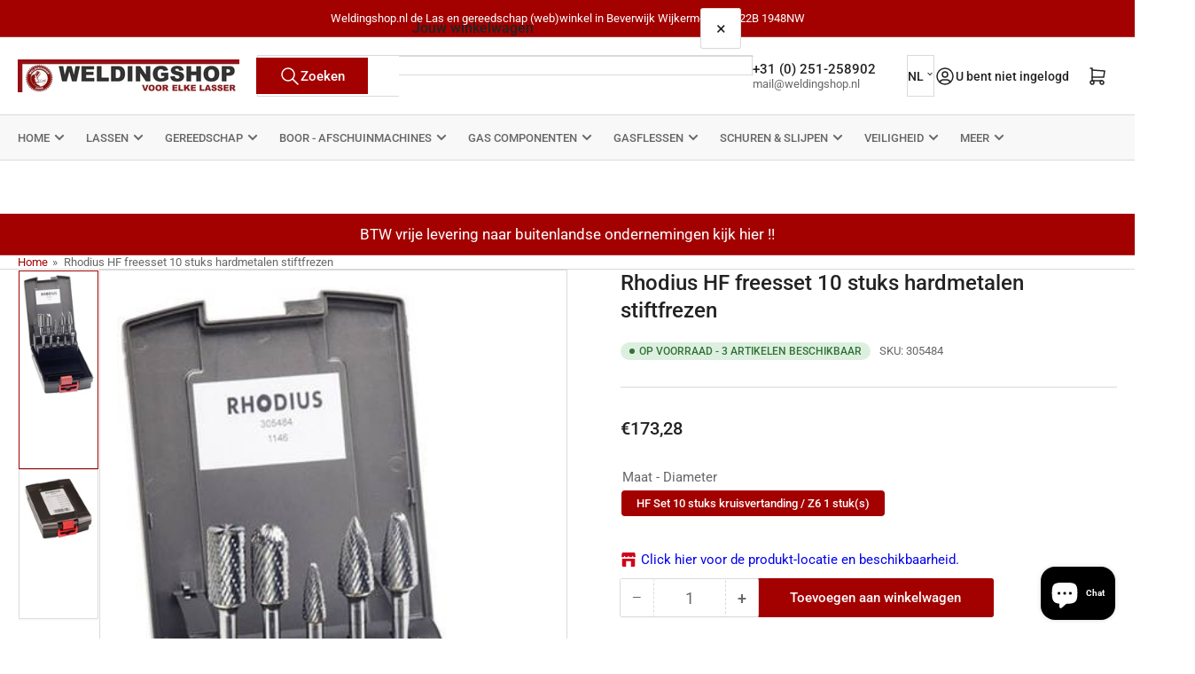

--- FILE ---
content_type: text/html; charset=utf-8
request_url: https://www.weldingshop.nl/products/rhodius-hf-set-10-stuks
body_size: 53115
content:
<!doctype html>
<html
  lang="nl"
  
>
  <head>
    <meta charset="utf-8">
    <meta name="viewport" content="width=device-width, initial-scale=1">

    <title>
      Rhodius HF freesset 10 stuks hardmetalen stiftfrezen
 &ndash; Weldingshop.nl</title>

    
    <link rel="preconnect" href="//cdn.shopify.com" crossorigin>
    

    
      
      <link rel="preconnect" href="//fonts.shopifycdn.com" crossorigin>
      
    

    
    
      <link
        rel="preload"
        as="font"
        href="//www.weldingshop.nl/cdn/fonts/roboto/roboto_n4.2019d890f07b1852f56ce63ba45b2db45d852cba.woff2"
        type="font/woff2"
        crossorigin
      >
    
    
      <link
        rel="preload"
        as="font"
        href="//www.weldingshop.nl/cdn/fonts/roboto/roboto_n5.250d51708d76acbac296b0e21ede8f81de4e37aa.woff2"
        type="font/woff2"
        crossorigin
      >
    
    
    



<style data-shopify>
   @font-face {
  font-family: Roboto;
  font-weight: 400;
  font-style: normal;
  font-display: swap;
  src: url("//www.weldingshop.nl/cdn/fonts/roboto/roboto_n4.2019d890f07b1852f56ce63ba45b2db45d852cba.woff2") format("woff2"),
       url("//www.weldingshop.nl/cdn/fonts/roboto/roboto_n4.238690e0007583582327135619c5f7971652fa9d.woff") format("woff");
}

   @font-face {
  font-family: Roboto;
  font-weight: 700;
  font-style: normal;
  font-display: swap;
  src: url("//www.weldingshop.nl/cdn/fonts/roboto/roboto_n7.f38007a10afbbde8976c4056bfe890710d51dec2.woff2") format("woff2"),
       url("//www.weldingshop.nl/cdn/fonts/roboto/roboto_n7.94bfdd3e80c7be00e128703d245c207769d763f9.woff") format("woff");
}

   @font-face {
  font-family: Roboto;
  font-weight: 400;
  font-style: italic;
  font-display: swap;
  src: url("//www.weldingshop.nl/cdn/fonts/roboto/roboto_i4.57ce898ccda22ee84f49e6b57ae302250655e2d4.woff2") format("woff2"),
       url("//www.weldingshop.nl/cdn/fonts/roboto/roboto_i4.b21f3bd061cbcb83b824ae8c7671a82587b264bf.woff") format("woff");
}

   @font-face {
  font-family: Roboto;
  font-weight: 700;
  font-style: italic;
  font-display: swap;
  src: url("//www.weldingshop.nl/cdn/fonts/roboto/roboto_i7.7ccaf9410746f2c53340607c42c43f90a9005937.woff2") format("woff2"),
       url("//www.weldingshop.nl/cdn/fonts/roboto/roboto_i7.49ec21cdd7148292bffea74c62c0df6e93551516.woff") format("woff");
}

   @font-face {
  font-family: Roboto;
  font-weight: 500;
  font-style: normal;
  font-display: swap;
  src: url("//www.weldingshop.nl/cdn/fonts/roboto/roboto_n5.250d51708d76acbac296b0e21ede8f81de4e37aa.woff2") format("woff2"),
       url("//www.weldingshop.nl/cdn/fonts/roboto/roboto_n5.535e8c56f4cbbdea416167af50ab0ff1360a3949.woff") format("woff");
}

   @font-face {
  font-family: Roboto;
  font-weight: 700;
  font-style: normal;
  font-display: swap;
  src: url("//www.weldingshop.nl/cdn/fonts/roboto/roboto_n7.f38007a10afbbde8976c4056bfe890710d51dec2.woff2") format("woff2"),
       url("//www.weldingshop.nl/cdn/fonts/roboto/roboto_n7.94bfdd3e80c7be00e128703d245c207769d763f9.woff") format("woff");
}

   @font-face {
  font-family: Roboto;
  font-weight: 500;
  font-style: italic;
  font-display: swap;
  src: url("//www.weldingshop.nl/cdn/fonts/roboto/roboto_i5.0ae24363bf5844e2ee3295d84078d36c9bd0faf4.woff2") format("woff2"),
       url("//www.weldingshop.nl/cdn/fonts/roboto/roboto_i5.a9cdb6a43048799fe739d389c60b64059e33cf12.woff") format("woff");
}

   @font-face {
  font-family: Roboto;
  font-weight: 700;
  font-style: italic;
  font-display: swap;
  src: url("//www.weldingshop.nl/cdn/fonts/roboto/roboto_i7.7ccaf9410746f2c53340607c42c43f90a9005937.woff2") format("woff2"),
       url("//www.weldingshop.nl/cdn/fonts/roboto/roboto_i7.49ec21cdd7148292bffea74c62c0df6e93551516.woff") format("woff");
}

@font-face {
  font-family: Roboto;
  font-weight: 500;
  font-style: normal;
  font-display: swap;
  src: url("//www.weldingshop.nl/cdn/fonts/roboto/roboto_n5.250d51708d76acbac296b0e21ede8f81de4e37aa.woff2") format("woff2"),
       url("//www.weldingshop.nl/cdn/fonts/roboto/roboto_n5.535e8c56f4cbbdea416167af50ab0ff1360a3949.woff") format("woff");
}

:root {
   	--page-width: 146rem;
   	--spacing-base-1: 2rem;

   	--grid-desktop-horizontal-spacing: 20px;
   	--grid-desktop-vertical-spacing: 20px;
   	--grid-mobile-horizontal-spacing: 15px;
   	--grid-mobile-vertical-spacing: 15px;

   	--badge-radius: 24px;
   	--border-radius-base: 0;
   	--buttons-radius: 2px;
   	--inputs-radius: 0;
   	--inputs-border-width: 1px;

   	--color-base-white: #fff;
   	--color-product-review-star: #ffc700;

   	--color-sale: rgba(163 0 0 / 1.0);
   	--color-sale-background: #ff5757;
   	--color-error: rgba(163 0 0 / 1.0);
   	--color-error-background: #ffc2c2;
   	--color-success: rgba(51 114 57 / 1.0);
   	--color-success-background: #ddf0df;
   	--color-warning: rgba(189 107 27 / 1.0);
   	--color-warning-background: #f8e1cb;
   	--color-preorder: rgba(189 107 27 / 1.0);
   	--color-preorder-background: #f2caa3;
   	--color-backorder: rgba(51 114 57 / 1.0);
   	--color-backorder-background: #ddf0df;
   	--color-price: 35 35 35 / 1.0;
   	--color-price-discounted: 103 103 103 / 1.0;
   	--color-price-discounted-final: 35 35 35 / 1.0;

   	--font-body-family: Roboto, sans-serif;
   	--font-body-style: normal;
   	--font-body-weight: 400;
   	--font-bolder-weight: 500;

   	--font-heading-family: Roboto, sans-serif;
   	--font-heading-style: normal;
   	--font-heading-weight: 500;

   	--font-body-scale: 1.0;
   	--font-heading-scale: 1.0;
   	--font-heading-spacing: 0.0em;
   	--font-heading-transform: none;
   	--font-product-price-scale: 1.0;
   	--font-product-price-grid-scale: 0.9;

   	--font-buttons-family: Roboto,sans-serif;
   	--font-buttons-transform: none;

   --font-badges-transform: uppercase;--font-badges-size: calc(var(--font-body-scale) * 1.2rem);}

  
  	

  	:root,
  	.color-background-1 {
  		--color-background: 255 255 255 / 1.0;
  		--color-foreground: 103 103 103 / 1.0;
  		--color-foreground-alt: 35 35 35 / 1.0;
  		--color-border: 218 218 218 / 1.0;
  		--color-box-shadow: 218 218 218 / 0.2;
  		--color-accent-1: 163 0 0 / 1.0;
  		--color-accent-2: 163 0 0 / 1.0;
  		--color-button: 163 0 0 / 1.0;
  		--color-button-text: 255 255 255 / 1.0;
  		--color-secondary-button: 163 0 0 / 1.0;
  		--color-secondary-button-text: 255 255 255 / 1.0;

  	  --color-product-cards-background: 255 255 255 / 1.0;
  	  --color-product-cards-foreground: 103 103 103 / 1.0;
  	  --color-product-cards-foreground-alt: 35 35 35 / 1.0;
  	  --color-product-cards-border: 218 218 218 / 1.0;
  	  --color-product-cards-box-shadow: 218 218 218 / 0.2;
  	  --color-product-cards-price: 35 35 35 / 1.0;
  	  --color-product-cards-price-discount: 103 103 103 / 1.0;
  	  --color-product-cards-price-discount-final: 35 35 35 / 1.0;

  	  --color-inputs-background: 255 255 255 / 1.0;
  	  --color-inputs-foreground: 103 103 103 / 1.0;
  	  --color-inputs-border: 218 218 218 / 1.0;
  	  --color-inputs-box-shadow: 218 218 218 / 0.2;

  	  --color-aux-background: 255 255 255 / 1.0;
  	  --color-aux-foreground: 35 35 35 / 1.0;
  	  --color-aux-border: 218 218 218 / 1.0;
  	  --color-aux-box-shadow: 218 218 218 / 0.2;
  	}

    .color-button-background-1 {
      --color-button: 163 0 0 / 1.0;
      --color-button-text: 255 255 255 / 1.0;
      --color-secondary-button: 163 0 0 / 1.0;
      --color-secondary-button-text: 255 255 255 / 1.0;
    }
  
  	

  	
  	.color-background-2 {
  		--color-background: 248 248 248 / 1.0;
  		--color-foreground: 103 103 103 / 1.0;
  		--color-foreground-alt: 35 35 35 / 1.0;
  		--color-border: 218 218 218 / 1.0;
  		--color-box-shadow: 218 218 218 / 0.2;
  		--color-accent-1: 163 0 0 / 1.0;
  		--color-accent-2: 163 0 0 / 1.0;
  		--color-button: 163 0 0 / 1.0;
  		--color-button-text: 255 255 255 / 1.0;
  		--color-secondary-button: 163 0 0 / 1.0;
  		--color-secondary-button-text: 255 255 255 / 1.0;

  	  --color-product-cards-background: 255 255 255 / 1.0;
  	  --color-product-cards-foreground: 103 103 103 / 1.0;
  	  --color-product-cards-foreground-alt: 35 35 35 / 1.0;
  	  --color-product-cards-border: 218 218 218 / 1.0;
  	  --color-product-cards-box-shadow: 218 218 218 / 0.2;
  	  --color-product-cards-price: 35 35 35 / 1.0;
  	  --color-product-cards-price-discount: 103 103 103 / 1.0;
  	  --color-product-cards-price-discount-final: 35 35 35 / 1.0;

  	  --color-inputs-background: 255 255 255 / 1.0;
  	  --color-inputs-foreground: 103 103 103 / 1.0;
  	  --color-inputs-border: 218 218 218 / 1.0;
  	  --color-inputs-box-shadow: 218 218 218 / 0.2;

  	  --color-aux-background: 255 255 255 / 1.0;
  	  --color-aux-foreground: 35 35 35 / 1.0;
  	  --color-aux-border: 218 218 218 / 1.0;
  	  --color-aux-box-shadow: 218 218 218 / 0.2;
  	}

    .color-button-background-2 {
      --color-button: 163 0 0 / 1.0;
      --color-button-text: 255 255 255 / 1.0;
      --color-secondary-button: 163 0 0 / 1.0;
      --color-secondary-button-text: 255 255 255 / 1.0;
    }
  
  	

  	
  	.color-accent-1 {
  		--color-background: 163 0 0 / 1.0;
  		--color-foreground: 255 255 255 / 1.0;
  		--color-foreground-alt: 255 255 255 / 1.0;
  		--color-border: 255 255 255 / 0.2;
  		--color-box-shadow: 255 255 255 / 0.2;
  		--color-accent-1: 255 255 255 / 1.0;
  		--color-accent-2: 163 0 0 / 1.0;
  		--color-button: 163 0 0 / 1.0;
  		--color-button-text: 255 255 255 / 1.0;
  		--color-secondary-button: 255 255 255 / 1.0;
  		--color-secondary-button-text: 163 0 0 / 1.0;

  	  --color-product-cards-background: 255 255 255 / 1.0;
  	  --color-product-cards-foreground: 103 103 103 / 1.0;
  	  --color-product-cards-foreground-alt: 35 35 35 / 1.0;
  	  --color-product-cards-border: 218 218 218 / 1.0;
  	  --color-product-cards-box-shadow: 218 218 218 / 0.2;
  	  --color-product-cards-price: 35 35 35 / 1.0;
  	  --color-product-cards-price-discount: 103 103 103 / 1.0;
  	  --color-product-cards-price-discount-final: 35 35 35 / 1.0;

  	  --color-inputs-background: 255 255 255 / 1.0;
  	  --color-inputs-foreground: 103 103 103 / 1.0;
  	  --color-inputs-border: 218 218 218 / 1.0;
  	  --color-inputs-box-shadow: 218 218 218 / 0.2;

  	  --color-aux-background: 255 255 255 / 1.0;
  	  --color-aux-foreground: 35 35 35 / 1.0;
  	  --color-aux-border: 218 218 218 / 1.0;
  	  --color-aux-box-shadow: 218 218 218 / 0.2;
  	}

    .color-button-accent-1 {
      --color-button: 163 0 0 / 1.0;
      --color-button-text: 255 255 255 / 1.0;
      --color-secondary-button: 255 255 255 / 1.0;
      --color-secondary-button-text: 163 0 0 / 1.0;
    }
  
  	

  	
  	.color-accent-2 {
  		--color-background: 163 0 0 / 1.0;
  		--color-foreground: 255 255 255 / 1.0;
  		--color-foreground-alt: 255 255 255 / 1.0;
  		--color-border: 255 255 255 / 0.25;
  		--color-box-shadow: 255 255 255 / 0.2;
  		--color-accent-1: 255 255 255 / 1.0;
  		--color-accent-2: 163 0 0 / 1.0;
  		--color-button: 163 0 0 / 1.0;
  		--color-button-text: 255 255 255 / 1.0;
  		--color-secondary-button: 255 255 255 / 1.0;
  		--color-secondary-button-text: 163 0 0 / 1.0;

  	  --color-product-cards-background: 255 255 255 / 1.0;
  	  --color-product-cards-foreground: 103 103 103 / 1.0;
  	  --color-product-cards-foreground-alt: 35 35 35 / 1.0;
  	  --color-product-cards-border: 218 218 218 / 1.0;
  	  --color-product-cards-box-shadow: 218 218 218 / 0.2;
  	  --color-product-cards-price: 35 35 35 / 1.0;
  	  --color-product-cards-price-discount: 103 103 103 / 1.0;
  	  --color-product-cards-price-discount-final: 35 35 35 / 1.0;

  	  --color-inputs-background: 255 255 255 / 1.0;
  	  --color-inputs-foreground: 103 103 103 / 1.0;
  	  --color-inputs-border: 218 218 218 / 1.0;
  	  --color-inputs-box-shadow: 218 218 218 / 0.2;

  	  --color-aux-background: 255 255 255 / 1.0;
  	  --color-aux-foreground: 35 35 35 / 1.0;
  	  --color-aux-border: 218 218 218 / 1.0;
  	  --color-aux-box-shadow: 218 218 218 / 0.2;
  	}

    .color-button-accent-2 {
      --color-button: 163 0 0 / 1.0;
      --color-button-text: 255 255 255 / 1.0;
      --color-secondary-button: 255 255 255 / 1.0;
      --color-secondary-button-text: 163 0 0 / 1.0;
    }
  
  	

  	
  	.color-accent-3 {
  		--color-background: 35 35 35 / 1.0;
  		--color-foreground: 255 255 255 / 1.0;
  		--color-foreground-alt: 255 255 255 / 1.0;
  		--color-border: 255 255 255 / 0.1;
  		--color-box-shadow: 255 255 255 / 0.2;
  		--color-accent-1: 255 255 255 / 1.0;
  		--color-accent-2: 163 0 0 / 1.0;
  		--color-button: 163 0 0 / 1.0;
  		--color-button-text: 255 255 255 / 1.0;
  		--color-secondary-button: 163 0 0 / 1.0;
  		--color-secondary-button-text: 255 255 255 / 1.0;

  	  --color-product-cards-background: 255 255 255 / 1.0;
  	  --color-product-cards-foreground: 103 103 103 / 1.0;
  	  --color-product-cards-foreground-alt: 35 35 35 / 1.0;
  	  --color-product-cards-border: 218 218 218 / 1.0;
  	  --color-product-cards-box-shadow: 218 218 218 / 0.2;
  	  --color-product-cards-price: 35 35 35 / 1.0;
  	  --color-product-cards-price-discount: 103 103 103 / 1.0;
  	  --color-product-cards-price-discount-final: 35 35 35 / 1.0;

  	  --color-inputs-background: 255 255 255 / 1.0;
  	  --color-inputs-foreground: 103 103 103 / 1.0;
  	  --color-inputs-border: 218 218 218 / 1.0;
  	  --color-inputs-box-shadow: 218 218 218 / 0.2;

  	  --color-aux-background: 255 255 255 / 1.0;
  	  --color-aux-foreground: 35 35 35 / 1.0;
  	  --color-aux-border: 218 218 218 / 1.0;
  	  --color-aux-box-shadow: 218 218 218 / 0.2;
  	}

    .color-button-accent-3 {
      --color-button: 163 0 0 / 1.0;
      --color-button-text: 255 255 255 / 1.0;
      --color-secondary-button: 163 0 0 / 1.0;
      --color-secondary-button-text: 255 255 255 / 1.0;
    }
  

  body, .color-background-1, .color-background-2, .color-accent-1, .color-accent-2, .color-accent-3 {
  	color: rgba(var(--color-foreground));
  	background-color: rgba(var(--color-background));
  }
</style>


    <style>
      html {
        box-sizing: border-box;
        -ms-overflow-style: scrollbar;
        -webkit-tap-highlight-color: rgba(0, 0, 0, 0);
        height: 100%;
        font-size: calc(var(--font-body-scale) * 62.5%);
        scroll-behavior: smooth;
        line-height: 1.15;
        -webkit-text-size-adjust: 100%;
      }

      * {
        box-sizing: inherit;
      }

      *::before,
      *::after {
        box-sizing: inherit;
      }

      body {
        min-height: 100%;
        font-size: 1.5rem;
        line-height: calc(1 + 0.6 / var(--font-body-scale));
        font-family: var(--font-body-family);
        font-style: var(--font-body-style);
        font-weight: var(--font-body-weight);
        text-transform: none;
        -webkit-font-smoothing: antialiased;
        -moz-osx-font-smoothing: grayscale;
        word-wrap: break-word;
        overflow-wrap: break-word;
        margin: 0;
      }

      .drawer {
        position: fixed;
        top: 0;
        inset-inline-end: 0;
        height: 100dvh;
        width: 85vw;
        max-width: 40rem;
        transform: translateX(calc(100% + 5rem));
      }

      [dir='rtl'] .drawer {
        transform: translateX(calc(-100% - 5rem));
      }

      .dropdown-list-wrap {
        visibility: hidden;
        opacity: 0;
      }

      .breadcrumb {
        display: none;
      }

      @media (min-width: 990px) {
        .breadcrumb {
          display: block;
        }
      }

      slideshow-component {
        display: block;
        height: auto;
        overflow: visible;
      }

      .slideshow {
        position: relative;
        display: block;
        overflow: hidden;
      }

      .slideshow-slide {
        position: relative;
        width: 100%;
        display: block;
        flex: none;
      }
    </style>

    <link href="//www.weldingshop.nl/cdn/shop/t/33/assets/base.css?v=178006431121266981831767772223" rel="stylesheet" type="text/css" media="all" />

    <script src="//www.weldingshop.nl/cdn/shop/t/33/assets/pubsub.js?v=73917151684401660251767772255" defer="defer"></script>
    <script src="//www.weldingshop.nl/cdn/shop/t/33/assets/scripts.js?v=178920705890151292191767772258" defer="defer"></script>

    <script>window.performance && window.performance.mark && window.performance.mark('shopify.content_for_header.start');</script><meta name="google-site-verification" content="Sh-d8bbwO_nJEbuHK-Rm8pJb4cpaakBUpbHxma0Z7Ok">
<meta id="shopify-digital-wallet" name="shopify-digital-wallet" content="/8625815612/digital_wallets/dialog">
<meta name="shopify-checkout-api-token" content="67f7e081547c2387c2cac0effaa27ea2">
<meta id="in-context-paypal-metadata" data-shop-id="8625815612" data-venmo-supported="false" data-environment="production" data-locale="nl_NL" data-paypal-v4="true" data-currency="EUR">
<link rel="alternate" hreflang="x-default" href="https://www.weldingshop.nl/products/rhodius-hf-set-10-stuks">
<link rel="alternate" hreflang="nl" href="https://www.weldingshop.nl/products/rhodius-hf-set-10-stuks">
<link rel="alternate" hreflang="fr" href="https://www.weldingshop.nl/fr/products/rhodius-hf-set-10-stuks">
<link rel="alternate" hreflang="en" href="https://www.weldingshop.nl/en/products/rhodius-hf-set-10-stuks">
<link rel="alternate" hreflang="de" href="https://www.weldingshop.nl/de/products/rhodius-hf-set-10-stuks">
<link rel="alternate" type="application/json+oembed" href="https://www.weldingshop.nl/products/rhodius-hf-set-10-stuks.oembed">
<script async="async" src="/checkouts/internal/preloads.js?locale=nl-NL"></script>
<link rel="preconnect" href="https://shop.app" crossorigin="anonymous">
<script async="async" src="https://shop.app/checkouts/internal/preloads.js?locale=nl-NL&shop_id=8625815612" crossorigin="anonymous"></script>
<script id="apple-pay-shop-capabilities" type="application/json">{"shopId":8625815612,"countryCode":"NL","currencyCode":"EUR","merchantCapabilities":["supports3DS"],"merchantId":"gid:\/\/shopify\/Shop\/8625815612","merchantName":"Weldingshop.nl","requiredBillingContactFields":["postalAddress","email","phone"],"requiredShippingContactFields":["postalAddress","email","phone"],"shippingType":"shipping","supportedNetworks":["visa","maestro","masterCard","amex"],"total":{"type":"pending","label":"Weldingshop.nl","amount":"1.00"},"shopifyPaymentsEnabled":true,"supportsSubscriptions":true}</script>
<script id="shopify-features" type="application/json">{"accessToken":"67f7e081547c2387c2cac0effaa27ea2","betas":["rich-media-storefront-analytics"],"domain":"www.weldingshop.nl","predictiveSearch":true,"shopId":8625815612,"locale":"nl"}</script>
<script>var Shopify = Shopify || {};
Shopify.shop = "weldingshop-nl.myshopify.com";
Shopify.locale = "nl";
Shopify.currency = {"active":"EUR","rate":"1.0"};
Shopify.country = "NL";
Shopify.theme = {"name":"Weldingshop met thema Athens 6.3.0","id":180699300169,"schema_name":"Athens","schema_version":"6.3.0","theme_store_id":1608,"role":"main"};
Shopify.theme.handle = "null";
Shopify.theme.style = {"id":null,"handle":null};
Shopify.cdnHost = "www.weldingshop.nl/cdn";
Shopify.routes = Shopify.routes || {};
Shopify.routes.root = "/";</script>
<script type="module">!function(o){(o.Shopify=o.Shopify||{}).modules=!0}(window);</script>
<script>!function(o){function n(){var o=[];function n(){o.push(Array.prototype.slice.apply(arguments))}return n.q=o,n}var t=o.Shopify=o.Shopify||{};t.loadFeatures=n(),t.autoloadFeatures=n()}(window);</script>
<script>
  window.ShopifyPay = window.ShopifyPay || {};
  window.ShopifyPay.apiHost = "shop.app\/pay";
  window.ShopifyPay.redirectState = null;
</script>
<script id="shop-js-analytics" type="application/json">{"pageType":"product"}</script>
<script defer="defer" async type="module" src="//www.weldingshop.nl/cdn/shopifycloud/shop-js/modules/v2/client.init-shop-cart-sync_BHF27ruw.nl.esm.js"></script>
<script defer="defer" async type="module" src="//www.weldingshop.nl/cdn/shopifycloud/shop-js/modules/v2/chunk.common_Dwaf6e9K.esm.js"></script>
<script type="module">
  await import("//www.weldingshop.nl/cdn/shopifycloud/shop-js/modules/v2/client.init-shop-cart-sync_BHF27ruw.nl.esm.js");
await import("//www.weldingshop.nl/cdn/shopifycloud/shop-js/modules/v2/chunk.common_Dwaf6e9K.esm.js");

  window.Shopify.SignInWithShop?.initShopCartSync?.({"fedCMEnabled":true,"windoidEnabled":true});

</script>
<script>
  window.Shopify = window.Shopify || {};
  if (!window.Shopify.featureAssets) window.Shopify.featureAssets = {};
  window.Shopify.featureAssets['shop-js'] = {"shop-cart-sync":["modules/v2/client.shop-cart-sync_CzejhlBD.nl.esm.js","modules/v2/chunk.common_Dwaf6e9K.esm.js"],"init-fed-cm":["modules/v2/client.init-fed-cm_C5dJsxJP.nl.esm.js","modules/v2/chunk.common_Dwaf6e9K.esm.js"],"shop-button":["modules/v2/client.shop-button_BIUGoX0f.nl.esm.js","modules/v2/chunk.common_Dwaf6e9K.esm.js"],"shop-cash-offers":["modules/v2/client.shop-cash-offers_CAxWVAMP.nl.esm.js","modules/v2/chunk.common_Dwaf6e9K.esm.js","modules/v2/chunk.modal_DPs9tt6r.esm.js"],"init-windoid":["modules/v2/client.init-windoid_D42eFYuP.nl.esm.js","modules/v2/chunk.common_Dwaf6e9K.esm.js"],"shop-toast-manager":["modules/v2/client.shop-toast-manager_CHrVQ4LF.nl.esm.js","modules/v2/chunk.common_Dwaf6e9K.esm.js"],"init-shop-email-lookup-coordinator":["modules/v2/client.init-shop-email-lookup-coordinator_BJ7DGpMB.nl.esm.js","modules/v2/chunk.common_Dwaf6e9K.esm.js"],"init-shop-cart-sync":["modules/v2/client.init-shop-cart-sync_BHF27ruw.nl.esm.js","modules/v2/chunk.common_Dwaf6e9K.esm.js"],"avatar":["modules/v2/client.avatar_BTnouDA3.nl.esm.js"],"pay-button":["modules/v2/client.pay-button_Bt0UM1g1.nl.esm.js","modules/v2/chunk.common_Dwaf6e9K.esm.js"],"init-customer-accounts":["modules/v2/client.init-customer-accounts_CPXMEhMZ.nl.esm.js","modules/v2/client.shop-login-button_BJd_2wNZ.nl.esm.js","modules/v2/chunk.common_Dwaf6e9K.esm.js","modules/v2/chunk.modal_DPs9tt6r.esm.js"],"init-shop-for-new-customer-accounts":["modules/v2/client.init-shop-for-new-customer-accounts_DzP6QY8i.nl.esm.js","modules/v2/client.shop-login-button_BJd_2wNZ.nl.esm.js","modules/v2/chunk.common_Dwaf6e9K.esm.js","modules/v2/chunk.modal_DPs9tt6r.esm.js"],"shop-login-button":["modules/v2/client.shop-login-button_BJd_2wNZ.nl.esm.js","modules/v2/chunk.common_Dwaf6e9K.esm.js","modules/v2/chunk.modal_DPs9tt6r.esm.js"],"init-customer-accounts-sign-up":["modules/v2/client.init-customer-accounts-sign-up_BIO3KTje.nl.esm.js","modules/v2/client.shop-login-button_BJd_2wNZ.nl.esm.js","modules/v2/chunk.common_Dwaf6e9K.esm.js","modules/v2/chunk.modal_DPs9tt6r.esm.js"],"shop-follow-button":["modules/v2/client.shop-follow-button_DdMksvBl.nl.esm.js","modules/v2/chunk.common_Dwaf6e9K.esm.js","modules/v2/chunk.modal_DPs9tt6r.esm.js"],"checkout-modal":["modules/v2/client.checkout-modal_Bfq0xZOZ.nl.esm.js","modules/v2/chunk.common_Dwaf6e9K.esm.js","modules/v2/chunk.modal_DPs9tt6r.esm.js"],"lead-capture":["modules/v2/client.lead-capture_BoSreVYi.nl.esm.js","modules/v2/chunk.common_Dwaf6e9K.esm.js","modules/v2/chunk.modal_DPs9tt6r.esm.js"],"shop-login":["modules/v2/client.shop-login_EGDq7Zjt.nl.esm.js","modules/v2/chunk.common_Dwaf6e9K.esm.js","modules/v2/chunk.modal_DPs9tt6r.esm.js"],"payment-terms":["modules/v2/client.payment-terms_00o-2tv1.nl.esm.js","modules/v2/chunk.common_Dwaf6e9K.esm.js","modules/v2/chunk.modal_DPs9tt6r.esm.js"]};
</script>
<script>(function() {
  var isLoaded = false;
  function asyncLoad() {
    if (isLoaded) return;
    isLoaded = true;
    var urls = ["https:\/\/cloudsearch-1f874.kxcdn.com\/shopify.js?srp=\/a\/search\u0026filtersEnabled=1\u0026markets=1\u0026shop=weldingshop-nl.myshopify.com","https:\/\/sbzstag.cirkleinc.com\/?shop=weldingshop-nl.myshopify.com"];
    for (var i = 0; i < urls.length; i++) {
      var s = document.createElement('script');
      s.type = 'text/javascript';
      s.async = true;
      s.src = urls[i];
      var x = document.getElementsByTagName('script')[0];
      x.parentNode.insertBefore(s, x);
    }
  };
  if(window.attachEvent) {
    window.attachEvent('onload', asyncLoad);
  } else {
    window.addEventListener('load', asyncLoad, false);
  }
})();</script>
<script id="__st">var __st={"a":8625815612,"offset":3600,"reqid":"5c4a3512-0524-4380-89e9-f7f0afdf7250-1768730223","pageurl":"www.weldingshop.nl\/products\/rhodius-hf-set-10-stuks","u":"adbdf7a24c6f","p":"product","rtyp":"product","rid":3819517968444};</script>
<script>window.ShopifyPaypalV4VisibilityTracking = true;</script>
<script id="captcha-bootstrap">!function(){'use strict';const t='contact',e='account',n='new_comment',o=[[t,t],['blogs',n],['comments',n],[t,'customer']],c=[[e,'customer_login'],[e,'guest_login'],[e,'recover_customer_password'],[e,'create_customer']],r=t=>t.map((([t,e])=>`form[action*='/${t}']:not([data-nocaptcha='true']) input[name='form_type'][value='${e}']`)).join(','),a=t=>()=>t?[...document.querySelectorAll(t)].map((t=>t.form)):[];function s(){const t=[...o],e=r(t);return a(e)}const i='password',u='form_key',d=['recaptcha-v3-token','g-recaptcha-response','h-captcha-response',i],f=()=>{try{return window.sessionStorage}catch{return}},m='__shopify_v',_=t=>t.elements[u];function p(t,e,n=!1){try{const o=window.sessionStorage,c=JSON.parse(o.getItem(e)),{data:r}=function(t){const{data:e,action:n}=t;return t[m]||n?{data:e,action:n}:{data:t,action:n}}(c);for(const[e,n]of Object.entries(r))t.elements[e]&&(t.elements[e].value=n);n&&o.removeItem(e)}catch(o){console.error('form repopulation failed',{error:o})}}const l='form_type',E='cptcha';function T(t){t.dataset[E]=!0}const w=window,h=w.document,L='Shopify',v='ce_forms',y='captcha';let A=!1;((t,e)=>{const n=(g='f06e6c50-85a8-45c8-87d0-21a2b65856fe',I='https://cdn.shopify.com/shopifycloud/storefront-forms-hcaptcha/ce_storefront_forms_captcha_hcaptcha.v1.5.2.iife.js',D={infoText:'Beschermd door hCaptcha',privacyText:'Privacy',termsText:'Voorwaarden'},(t,e,n)=>{const o=w[L][v],c=o.bindForm;if(c)return c(t,g,e,D).then(n);var r;o.q.push([[t,g,e,D],n]),r=I,A||(h.body.append(Object.assign(h.createElement('script'),{id:'captcha-provider',async:!0,src:r})),A=!0)});var g,I,D;w[L]=w[L]||{},w[L][v]=w[L][v]||{},w[L][v].q=[],w[L][y]=w[L][y]||{},w[L][y].protect=function(t,e){n(t,void 0,e),T(t)},Object.freeze(w[L][y]),function(t,e,n,w,h,L){const[v,y,A,g]=function(t,e,n){const i=e?o:[],u=t?c:[],d=[...i,...u],f=r(d),m=r(i),_=r(d.filter((([t,e])=>n.includes(e))));return[a(f),a(m),a(_),s()]}(w,h,L),I=t=>{const e=t.target;return e instanceof HTMLFormElement?e:e&&e.form},D=t=>v().includes(t);t.addEventListener('submit',(t=>{const e=I(t);if(!e)return;const n=D(e)&&!e.dataset.hcaptchaBound&&!e.dataset.recaptchaBound,o=_(e),c=g().includes(e)&&(!o||!o.value);(n||c)&&t.preventDefault(),c&&!n&&(function(t){try{if(!f())return;!function(t){const e=f();if(!e)return;const n=_(t);if(!n)return;const o=n.value;o&&e.removeItem(o)}(t);const e=Array.from(Array(32),(()=>Math.random().toString(36)[2])).join('');!function(t,e){_(t)||t.append(Object.assign(document.createElement('input'),{type:'hidden',name:u})),t.elements[u].value=e}(t,e),function(t,e){const n=f();if(!n)return;const o=[...t.querySelectorAll(`input[type='${i}']`)].map((({name:t})=>t)),c=[...d,...o],r={};for(const[a,s]of new FormData(t).entries())c.includes(a)||(r[a]=s);n.setItem(e,JSON.stringify({[m]:1,action:t.action,data:r}))}(t,e)}catch(e){console.error('failed to persist form',e)}}(e),e.submit())}));const S=(t,e)=>{t&&!t.dataset[E]&&(n(t,e.some((e=>e===t))),T(t))};for(const o of['focusin','change'])t.addEventListener(o,(t=>{const e=I(t);D(e)&&S(e,y())}));const B=e.get('form_key'),M=e.get(l),P=B&&M;t.addEventListener('DOMContentLoaded',(()=>{const t=y();if(P)for(const e of t)e.elements[l].value===M&&p(e,B);[...new Set([...A(),...v().filter((t=>'true'===t.dataset.shopifyCaptcha))])].forEach((e=>S(e,t)))}))}(h,new URLSearchParams(w.location.search),n,t,e,['guest_login'])})(!0,!0)}();</script>
<script integrity="sha256-4kQ18oKyAcykRKYeNunJcIwy7WH5gtpwJnB7kiuLZ1E=" data-source-attribution="shopify.loadfeatures" defer="defer" src="//www.weldingshop.nl/cdn/shopifycloud/storefront/assets/storefront/load_feature-a0a9edcb.js" crossorigin="anonymous"></script>
<script crossorigin="anonymous" defer="defer" src="//www.weldingshop.nl/cdn/shopifycloud/storefront/assets/shopify_pay/storefront-65b4c6d7.js?v=20250812"></script>
<script data-source-attribution="shopify.dynamic_checkout.dynamic.init">var Shopify=Shopify||{};Shopify.PaymentButton=Shopify.PaymentButton||{isStorefrontPortableWallets:!0,init:function(){window.Shopify.PaymentButton.init=function(){};var t=document.createElement("script");t.src="https://www.weldingshop.nl/cdn/shopifycloud/portable-wallets/latest/portable-wallets.nl.js",t.type="module",document.head.appendChild(t)}};
</script>
<script data-source-attribution="shopify.dynamic_checkout.buyer_consent">
  function portableWalletsHideBuyerConsent(e){var t=document.getElementById("shopify-buyer-consent"),n=document.getElementById("shopify-subscription-policy-button");t&&n&&(t.classList.add("hidden"),t.setAttribute("aria-hidden","true"),n.removeEventListener("click",e))}function portableWalletsShowBuyerConsent(e){var t=document.getElementById("shopify-buyer-consent"),n=document.getElementById("shopify-subscription-policy-button");t&&n&&(t.classList.remove("hidden"),t.removeAttribute("aria-hidden"),n.addEventListener("click",e))}window.Shopify?.PaymentButton&&(window.Shopify.PaymentButton.hideBuyerConsent=portableWalletsHideBuyerConsent,window.Shopify.PaymentButton.showBuyerConsent=portableWalletsShowBuyerConsent);
</script>
<script data-source-attribution="shopify.dynamic_checkout.cart.bootstrap">document.addEventListener("DOMContentLoaded",(function(){function t(){return document.querySelector("shopify-accelerated-checkout-cart, shopify-accelerated-checkout")}if(t())Shopify.PaymentButton.init();else{new MutationObserver((function(e,n){t()&&(Shopify.PaymentButton.init(),n.disconnect())})).observe(document.body,{childList:!0,subtree:!0})}}));
</script>
<script id='scb4127' type='text/javascript' async='' src='https://www.weldingshop.nl/cdn/shopifycloud/privacy-banner/storefront-banner.js'></script><link id="shopify-accelerated-checkout-styles" rel="stylesheet" media="screen" href="https://www.weldingshop.nl/cdn/shopifycloud/portable-wallets/latest/accelerated-checkout-backwards-compat.css" crossorigin="anonymous">
<style id="shopify-accelerated-checkout-cart">
        #shopify-buyer-consent {
  margin-top: 1em;
  display: inline-block;
  width: 100%;
}

#shopify-buyer-consent.hidden {
  display: none;
}

#shopify-subscription-policy-button {
  background: none;
  border: none;
  padding: 0;
  text-decoration: underline;
  font-size: inherit;
  cursor: pointer;
}

#shopify-subscription-policy-button::before {
  box-shadow: none;
}

      </style>

<script>window.performance && window.performance.mark && window.performance.mark('shopify.content_for_header.end');</script>

    <script>
      if (Shopify.designMode) {
        document.documentElement.classList.add('shopify-design-mode');
      }
    </script>
      <meta name="description" content="Rhodius HF Freesset 10 Stuks Hardmetalen Stiftfrezen Ontdek de veelzijdigheid en precisie van de Rhodius HF freesset, bestaande uit 10 hoogwaardige hardmetalen stiftfrezen. Deze set is zorgvuldig samengesteld met de tien meest gangbare freesvormen en afmetingen, waardoor deze ideaal is voor diverse toepassingen binnen ">
    
    <link rel="canonical" href="https://www.weldingshop.nl/products/rhodius-hf-set-10-stuks">
    


<meta property="og:site_name" content="Weldingshop.nl">
<meta property="og:url" content="https://www.weldingshop.nl/products/rhodius-hf-set-10-stuks">
<meta property="og:title" content="Rhodius HF freesset 10 stuks hardmetalen stiftfrezen">
<meta property="og:type" content="product">
<meta property="og:description" content="Rhodius HF Freesset 10 Stuks Hardmetalen Stiftfrezen Ontdek de veelzijdigheid en precisie van de Rhodius HF freesset, bestaande uit 10 hoogwaardige hardmetalen stiftfrezen. Deze set is zorgvuldig samengesteld met de tien meest gangbare freesvormen en afmetingen, waardoor deze ideaal is voor diverse toepassingen binnen "><meta property="og:image" content="http://www.weldingshop.nl/cdn/shop/products/image.jpg?v=1613259580">
  <meta property="og:image:secure_url" content="https://www.weldingshop.nl/cdn/shop/products/image.jpg?v=1613259580">
  <meta property="og:image:width" content="357">
  <meta property="og:image:height" content="600"><meta
    property="og:price:amount"
    content="173,28"
  >
  <meta property="og:price:currency" content="EUR"><meta name="twitter:card" content="summary_large_image">
<meta name="twitter:title" content="Rhodius HF freesset 10 stuks hardmetalen stiftfrezen">
<meta name="twitter:description" content="Rhodius HF Freesset 10 Stuks Hardmetalen Stiftfrezen Ontdek de veelzijdigheid en precisie van de Rhodius HF freesset, bestaande uit 10 hoogwaardige hardmetalen stiftfrezen. Deze set is zorgvuldig samengesteld met de tien meest gangbare freesvormen en afmetingen, waardoor deze ideaal is voor diverse toepassingen binnen ">

    
      <link
        rel="icon"
        type="image/png"
        href="//www.weldingshop.nl/cdn/shop/files/Weldingshop_logo_630af04f-5bf6-4d76-8525-1f0016d7fb62.png?crop=center&height=32&v=1655883862&width=32"
      >
    
  <!-- BEGIN app block: shopify://apps/pandectes-gdpr/blocks/banner/58c0baa2-6cc1-480c-9ea6-38d6d559556a -->
  
    
      <!-- TCF is active, scripts are loaded above -->
      
      <script>
        
          window.PandectesSettings = {"store":{"id":8625815612,"plan":"basic","theme":"Bijgewerkte kopie van Weldingshop met thema Ath...","primaryLocale":"nl","adminMode":false,"headless":false,"storefrontRootDomain":"","checkoutRootDomain":"","storefrontAccessToken":""},"tsPublished":1762963399,"declaration":{"showType":true,"showPurpose":false,"showProvider":false,"declIntroText":"","showDateGenerated":true},"language":{"unpublished":[],"languageMode":"Single","fallbackLanguage":"nl","languageDetection":"browser","languagesSupported":[]},"texts":{"managed":{"headerText":{"nl":"We respecteren uw privacy"},"consentText":{"nl":"Onze website maakt gebruik van cookies om u een optimale gebruikservaring te bieden."},"linkText":{"nl":"Meer info"},"imprintText":{"nl":"Afdruk"},"googleLinkText":{"nl":"Privacyvoorwaarden van Google"},"allowButtonText":{"nl":"Aanvaarden"},"denyButtonText":{"nl":"Afwijzen"},"dismissButtonText":{"nl":"OK"},"leaveSiteButtonText":{"nl":"Verlaat deze site"},"preferencesButtonText":{"nl":"Voorkeuren"},"cookiePolicyText":{"nl":"Cookie beleid"},"preferencesPopupTitleText":{"nl":"Toestemmingsvoorkeuren beheren"},"preferencesPopupIntroText":{"nl":"We gebruiken cookies om de functionaliteit van de website te optimaliseren, de prestaties te analyseren en u een gepersonaliseerde ervaring te bieden. Sommige cookies zijn essentieel om de website correct te laten werken en functioneren. Die cookies kunnen niet worden uitgeschakeld. In dit venster kunt u uw voorkeur voor cookies beheren."},"preferencesPopupSaveButtonText":{"nl":"Voorkeuren opslaan"},"preferencesPopupCloseButtonText":{"nl":"Sluiten"},"preferencesPopupAcceptAllButtonText":{"nl":"Accepteer alles"},"preferencesPopupRejectAllButtonText":{"nl":"Alles afwijzen"},"cookiesDetailsText":{"nl":"Cookiegegevens"},"preferencesPopupAlwaysAllowedText":{"nl":"altijd toegestaan"},"accessSectionParagraphText":{"nl":"You have the right to be able to access your personal data at any time. This includes your account information, your order records as well as any GDPR related requests you have made so far. You have the right to request a full report of your data."},"accessSectionTitleText":{"nl":"Data Portability"},"accessSectionAccountInfoActionText":{"nl":"Persoonlijke gegevens"},"accessSectionDownloadReportActionText":{"nl":"Download alles"},"accessSectionGDPRRequestsActionText":{"nl":"Verzoeken van betrokkenen"},"accessSectionOrdersRecordsActionText":{"nl":"Bestellingen"},"rectificationSectionParagraphText":{"nl":"You have the right to request your data to be updated whenever you think it is appropriate."},"rectificationSectionTitleText":{"nl":"Data Rectification"},"rectificationCommentPlaceholder":{"nl":"Beschrijf wat u wilt bijwerken"},"rectificationCommentValidationError":{"nl":"Commentaar is verplicht"},"rectificationSectionEditAccountActionText":{"nl":"Vraag een update aan"},"erasureSectionTitleText":{"nl":"Right to be Forgotten"},"erasureSectionParagraphText":{"nl":"Use this option if you want to remove your personal and other data from our store. Keep in mind that this process will delete your account, so you will no longer be able to access or use it anymore."},"erasureSectionRequestDeletionActionText":{"nl":"Verzoek om verwijdering van persoonlijke gegevens"},"consentDate":{"nl":"Toestemmingsdatum"},"consentId":{"nl":"Toestemmings-ID"},"consentSectionChangeConsentActionText":{"nl":"Wijzig de toestemmingsvoorkeur"},"consentSectionConsentedText":{"nl":"U heeft ingestemd met het cookiebeleid van deze website op:"},"consentSectionNoConsentText":{"nl":"U heeft niet ingestemd met het cookiebeleid van deze website."},"consentSectionTitleText":{"nl":"Uw toestemming voor cookies"},"consentStatus":{"nl":"Toestemmingsvoorkeur"},"confirmationFailureMessage":{"nl":"Uw verzoek is niet geverifieerd. Probeer het opnieuw en als het probleem aanhoudt, neem dan contact op met de winkeleigenaar voor hulp"},"confirmationFailureTitle":{"nl":"Er is een probleem opgetreden"},"confirmationSuccessMessage":{"nl":"We zullen spoedig contact met u opnemen over uw verzoek."},"confirmationSuccessTitle":{"nl":"Uw verzoek is geverifieerd"},"guestsSupportEmailFailureMessage":{"nl":"Uw verzoek is niet ingediend. Probeer het opnieuw en als het probleem aanhoudt, neem dan contact op met de winkeleigenaar voor hulp."},"guestsSupportEmailFailureTitle":{"nl":"Er is een probleem opgetreden"},"guestsSupportEmailPlaceholder":{"nl":"E-mailadres"},"guestsSupportEmailSuccessMessage":{"nl":"Als je bent geregistreerd als klant van deze winkel, ontvang je binnenkort een e-mail met instructies over hoe je verder kunt gaan."},"guestsSupportEmailSuccessTitle":{"nl":"dankjewel voor je aanvraag"},"guestsSupportEmailValidationError":{"nl":"E-mail is niet geldig"},"guestsSupportInfoText":{"nl":"Log in met uw klantaccount om verder te gaan."},"submitButton":{"nl":"Indienen"},"submittingButton":{"nl":"Verzenden..."},"cancelButton":{"nl":"Annuleren"},"declIntroText":{"nl":"We gebruiken cookies om de functionaliteit van de website te optimaliseren, de prestaties te analyseren en u een gepersonaliseerde ervaring te bieden. Sommige cookies zijn essentieel om de website goed te laten werken en correct te laten functioneren. Die cookies kunnen niet worden uitgeschakeld. In dit venster kunt u uw voorkeur voor cookies beheren."},"declName":{"nl":"Naam"},"declPurpose":{"nl":"Doel"},"declType":{"nl":"Type"},"declRetention":{"nl":"Behoud"},"declProvider":{"nl":"Aanbieder"},"declFirstParty":{"nl":"Directe"},"declThirdParty":{"nl":"Derde partij"},"declSeconds":{"nl":"seconden"},"declMinutes":{"nl":"minuten"},"declHours":{"nl":"uur"},"declDays":{"nl":"dagen"},"declWeeks":{"nl":"week(en)"},"declMonths":{"nl":"maanden"},"declYears":{"nl":"jaren"},"declSession":{"nl":"Sessie"},"declDomain":{"nl":"Domein"},"declPath":{"nl":"Pad"}},"categories":{"strictlyNecessaryCookiesTitleText":{"nl":"Strictly necessary cookies"},"strictlyNecessaryCookiesDescriptionText":{"nl":"These cookies are essential in order to enable you to move around the website and use its features, such as accessing secure areas of the website. Without these cookies services you have asked for, like shopping baskets or e-billing, cannot be provided."},"functionalityCookiesTitleText":{"nl":"Functionality cookies"},"functionalityCookiesDescriptionText":{"nl":"These cookies allow the website to remember choices you make (such as your user name, language or the region you are in) and provide enhanced, more personal features. For instance, a website may be able to provide you with local weather reports or traffic news by storing in a cookie the region in which you are currently located. These cookies can also be used to remember changes you have made to text size, fonts and other parts of web pages that you can customise. They may also be used to provide services you have asked for such as watching a video or commenting on a blog. The information these cookies collect may be anonymised and they cannot track your browsing activity on other websites."},"performanceCookiesTitleText":{"nl":"Performance cookies"},"performanceCookiesDescriptionText":{"nl":"These cookies collect information about how visitors use a website, for instance which pages visitors go to most often, and if they get error messages from web pages. These cookies don’t collect information that identifies a visitor. All information these cookies collect is aggregated and therefore anonymous. It is only used to improve how a website works."},"targetingCookiesTitleText":{"nl":"Targeting cookies"},"targetingCookiesDescriptionText":{"nl":"These cookies are used to deliver adverts more relevant to you and your interests They are also used to limit the number of times you see an advertisement as well as help measure the effectiveness of the advertising campaign. They are usually placed by advertising networks with the website operator’s permission. They remember that you have visited a website and this information is shared with other organisations such as advertisers. Quite often targeting or advertising cookies will be linked to site functionality provided by the other organisation."},"unclassifiedCookiesTitleText":{"nl":"Unclassified cookies"},"unclassifiedCookiesDescriptionText":{"nl":"Unclassified cookies are cookies that we are in the process of classifying, together with the providers of individual cookies."}},"auto":{}},"library":{"previewMode":false,"fadeInTimeout":0,"defaultBlocked":7,"showLink":true,"showImprintLink":false,"showGoogleLink":false,"enabled":true,"cookie":{"expiryDays":365,"secure":true,"domain":""},"dismissOnScroll":false,"dismissOnWindowClick":false,"dismissOnTimeout":false,"palette":{"popup":{"background":"#DADADA","backgroundForCalculations":{"a":1,"b":218,"g":218,"r":218},"text":"#000000"},"button":{"background":"#970A10","backgroundForCalculations":{"a":1,"b":16,"g":10,"r":151},"text":"#FFFFFF","textForCalculation":{"a":1,"b":255,"g":255,"r":255},"border":"transparent"}},"content":{"href":"https://weldingshop-nl.myshopify.com/pages/privacy-beleid","imprintHref":"/","close":"&#10005;","target":"_blank","logo":""},"window":"<div role=\"dialog\" aria-label=\"{{header}}\" aria-describedby=\"cookieconsent:desc\" id=\"pandectes-banner\" class=\"cc-window-wrapper cc-bottom-wrapper\"><div class=\"pd-cookie-banner-window cc-window {{classes}}\">{{children}}</div></div>","compliance":{"opt-both":"<div class=\"cc-compliance cc-highlight\">{{deny}}{{allow}}</div>"},"type":"opt-both","layouts":{"basic":"{{messagelink}}{{compliance}}"},"position":"bottom","theme":"classic","revokable":true,"animateRevokable":true,"revokableReset":false,"revokableLogoUrl":"https://weldingshop-nl.myshopify.com/cdn/shop/files/pandectes-reopen-logo.png","revokablePlacement":"bottom-left","revokableMarginHorizontal":15,"revokableMarginVertical":15,"static":false,"autoAttach":true,"hasTransition":true,"blacklistPage":[""],"elements":{"close":"<button aria-label=\"\" type=\"button\" class=\"cc-close\">{{close}}</button>","dismiss":"<button type=\"button\" class=\"cc-btn cc-btn-decision cc-dismiss\">{{dismiss}}</button>","allow":"<button type=\"button\" class=\"cc-btn cc-btn-decision cc-allow\">{{allow}}</button>","deny":"<button type=\"button\" class=\"cc-btn cc-btn-decision cc-deny\">{{deny}}</button>","preferences":"<button type=\"button\" class=\"cc-btn cc-settings\" aria-controls=\"pd-cp-preferences\" onclick=\"Pandectes.fn.openPreferences()\">{{preferences}}</button>"}},"geolocation":{"auOnly":false,"brOnly":false,"caOnly":false,"chOnly":false,"euOnly":false,"jpOnly":false,"nzOnly":false,"thOnly":false,"zaOnly":false,"canadaOnly":false,"canadaLaw25":false,"canadaPipeda":false,"globalVisibility":true},"dsr":{"guestsSupport":false,"accessSectionDownloadReportAuto":false},"banner":{"resetTs":1636800225,"extraCss":"        .cc-banner-logo {max-width: 24em!important;}    @media(min-width: 768px) {.cc-window.cc-floating{max-width: 24em!important;width: 24em!important;}}    .cc-message, .pd-cookie-banner-window .cc-header, .cc-logo {text-align: left}    .cc-window-wrapper{z-index: 16777100;}    .cc-window{z-index: 16777100;font-family: Helvetica,Calibri,Arial,sans-serif;}    .pd-cookie-banner-window .cc-header{font-family: Helvetica,Calibri,Arial,sans-serif;}    .pd-cp-ui{font-family: Helvetica,Calibri,Arial,sans-serif; background-color: #DADADA;color:#000000;}    button.pd-cp-btn, a.pd-cp-btn{background-color:#970A10;color:#FFFFFF!important;}    input + .pd-cp-preferences-slider{background-color: rgba(0, 0, 0, 0.3)}    .pd-cp-scrolling-section::-webkit-scrollbar{background-color: rgba(0, 0, 0, 0.3)}    input:checked + .pd-cp-preferences-slider{background-color: rgba(0, 0, 0, 1)}    .pd-cp-scrolling-section::-webkit-scrollbar-thumb {background-color: rgba(0, 0, 0, 1)}    .pd-cp-ui-close{color:#000000;}    .pd-cp-preferences-slider:before{background-color: #DADADA}    .pd-cp-title:before {border-color: #000000!important}    .pd-cp-preferences-slider{background-color:#000000}    .pd-cp-toggle{color:#000000!important}    @media(max-width:699px) {.pd-cp-ui-close-top svg {fill: #000000}}    .pd-cp-toggle:hover,.pd-cp-toggle:visited,.pd-cp-toggle:active{color:#000000!important}    .pd-cookie-banner-window {}  ","customJavascript":{},"showPoweredBy":false,"logoHeight":40,"revokableTrigger":false,"hybridStrict":false,"cookiesBlockedByDefault":"7","isActive":false,"implicitSavePreferences":false,"cookieIcon":true,"blockBots":false,"showCookiesDetails":true,"hasTransition":true,"blockingPage":false,"showOnlyLandingPage":false,"leaveSiteUrl":"https://pandectes.io","linkRespectStoreLang":false},"cookies":{"0":[{"name":"secure_customer_sig","type":"http","domain":"www.weldingshop.nl","path":"/","provider":"Shopify","firstParty":true,"retention":"1 year(s)","session":false,"expires":1,"unit":"declYears","purpose":{"nl":"Gebruikt in verband met klantenlogin."}},{"name":"localization","type":"http","domain":"www.weldingshop.nl","path":"/","provider":"Shopify","firstParty":true,"retention":"1 year(s)","session":false,"expires":1,"unit":"declYears","purpose":{"nl":"Shopify-winkellokalisatie"}},{"name":"cart_currency","type":"http","domain":"www.weldingshop.nl","path":"/","provider":"Shopify","firstParty":true,"retention":"2 ","session":false,"expires":2,"unit":"declSession","purpose":{"nl":"De cookie is nodig voor de veilige betaal- en betaalfunctie op de website. Deze functie wordt geleverd door shopify.com."}},{"name":"_pandectes_gdpr","type":"http","domain":".www.weldingshop.nl","path":"/","provider":"Pandectes","firstParty":true,"retention":"6 month(s)","session":false,"expires":6,"unit":"declMonths","purpose":{"nl":"Gebruikt voor de functionaliteit van de banner voor toestemming voor cookies."}},{"name":"shopify_pay_redirect","type":"http","domain":"www.weldingshop.nl","path":"/","provider":"Shopify","firstParty":true,"retention":"1 hour(s)","session":false,"expires":1,"unit":"declHours","purpose":{"nl":"De cookie is nodig voor de veilige betaal- en betaalfunctie op de website. Deze functie wordt geleverd door shopify.com."}},{"name":"_cmp_a","type":"http","domain":".weldingshop.nl","path":"/","provider":"Shopify","firstParty":false,"retention":"1 day(s)","session":false,"expires":1,"unit":"declDays","purpose":{"nl":"Wordt gebruikt voor het beheren van de privacy-instellingen van klanten."}},{"name":"_tracking_consent","type":"http","domain":".weldingshop.nl","path":"/","provider":"Shopify","firstParty":false,"retention":"1 year(s)","session":false,"expires":1,"unit":"declYears","purpose":{"nl":"Voorkeuren volgen."}},{"name":"keep_alive","type":"http","domain":"www.weldingshop.nl","path":"/","provider":"Shopify","firstParty":true,"retention":"30 minute(s)","session":false,"expires":30,"unit":"declMinutes","purpose":{"nl":"Gebruikt in verband met lokalisatie van kopers."}},{"name":"locale_bar_accepted","type":"http","domain":"www.weldingshop.nl","path":"/","provider":"Shopify","firstParty":true,"retention":"Session","session":true,"expires":-55,"unit":"declYears","purpose":{"nl":"Deze cookie wordt geleverd door de Geolocatie-app en wordt gebruikt om de balk te laden."}},{"name":"_shopify_essential","type":"http","domain":"www.weldingshop.nl","path":"/","provider":"Shopify","firstParty":true,"retention":"1 year(s)","session":false,"expires":1,"unit":"declYears","purpose":{"nl":"Gebruikt op de accountpagina."}},{"name":"wpm-test-cookie","type":"http","domain":"nl","path":"/","provider":"Unknown","firstParty":false,"retention":"Session","session":true,"expires":1,"unit":"declSeconds","purpose":{"nl":""}}],"1":[],"2":[{"name":"_orig_referrer","type":"http","domain":".weldingshop.nl","path":"/","provider":"Shopify","firstParty":false,"retention":"1 year(s)","session":false,"expires":1,"unit":"declYears","purpose":{"nl":"Volgt bestemmingspagina's."}},{"name":"_shopify_y","type":"http","domain":".weldingshop.nl","path":"/","provider":"Shopify","firstParty":false,"retention":"1 year(s)","session":false,"expires":1,"unit":"declYears","purpose":{"nl":"Shopify-analyses."}},{"name":"_landing_page","type":"http","domain":".weldingshop.nl","path":"/","provider":"Shopify","firstParty":false,"retention":"1 year(s)","session":false,"expires":1,"unit":"declYears","purpose":{"nl":"Volgt bestemmingspagina's."}},{"name":"_shopify_sa_p","type":"http","domain":"www.weldingshop.nl","path":"/","provider":"Shopify","firstParty":true,"retention":"30 minute(s)","session":false,"expires":30,"unit":"declMinutes","purpose":{"nl":"Shopify-analyses met betrekking tot marketing en verwijzingen."}},{"name":"_gid","type":"http","domain":".weldingshop.nl","path":"/","provider":"Google","firstParty":false,"retention":"1 day(s)","session":false,"expires":1,"unit":"declDays","purpose":{"nl":"Cookie wordt geplaatst door Google Analytics om paginaweergaven te tellen en bij te houden."}},{"name":"_gat","type":"http","domain":".weldingshop.nl","path":"/","provider":"Google","firstParty":false,"retention":"1 minute(s)","session":false,"expires":1,"unit":"declMinutes","purpose":{"nl":"Cookie wordt geplaatst door Google Analytics om verzoeken van bots te filteren."}},{"name":"_ga","type":"http","domain":".weldingshop.nl","path":"/","provider":"Google","firstParty":false,"retention":"1 year(s)","session":false,"expires":1,"unit":"declYears","purpose":{"nl":"Cookie is ingesteld door Google Analytics met onbekende functionaliteit"}},{"name":"_shopify_s","type":"http","domain":".weldingshop.nl","path":"/","provider":"Shopify","firstParty":false,"retention":"30 minute(s)","session":false,"expires":30,"unit":"declMinutes","purpose":{"nl":"Shopify-analyses."}},{"name":"_shopify_s","type":"http","domain":"www.weldingshop.nl","path":"/","provider":"Shopify","firstParty":true,"retention":"30 minute(s)","session":false,"expires":30,"unit":"declMinutes","purpose":{"nl":"Shopify-analyses."}},{"name":"_shopify_sa_t","type":"http","domain":"www.weldingshop.nl","path":"/","provider":"Shopify","firstParty":true,"retention":"30 minute(s)","session":false,"expires":30,"unit":"declMinutes","purpose":{"nl":"Shopify-analyses met betrekking tot marketing en verwijzingen."}},{"name":"_shopify_sa_p","type":"http","domain":".weldingshop.nl","path":"/","provider":"Shopify","firstParty":false,"retention":"30 minute(s)","session":false,"expires":30,"unit":"declMinutes","purpose":{"nl":"Shopify-analyses met betrekking tot marketing en verwijzingen."}},{"name":"_shopify_s","type":"http","domain":"nl","path":"/","provider":"Shopify","firstParty":false,"retention":"Session","session":true,"expires":1,"unit":"declSeconds","purpose":{"nl":"Shopify-analyses."}},{"name":"_shopify_sa_t","type":"http","domain":".weldingshop.nl","path":"/","provider":"Shopify","firstParty":false,"retention":"30 minute(s)","session":false,"expires":30,"unit":"declMinutes","purpose":{"nl":"Shopify-analyses met betrekking tot marketing en verwijzingen."}},{"name":"_ga_B2SPYG00KW","type":"http","domain":".weldingshop.nl","path":"/","provider":"Google","firstParty":false,"retention":"1 year(s)","session":false,"expires":1,"unit":"declYears","purpose":{"nl":""}},{"name":"_ga_M6Q0G27RL6","type":"http","domain":".weldingshop.nl","path":"/","provider":"Google","firstParty":false,"retention":"1 year(s)","session":false,"expires":1,"unit":"declYears","purpose":{"nl":""}},{"name":"_ga_NXCW10X1ZX","type":"http","domain":".weldingshop.nl","path":"/","provider":"Google","firstParty":false,"retention":"1 year(s)","session":false,"expires":1,"unit":"declYears","purpose":{"nl":""}}],"4":[{"name":"_fbp","type":"http","domain":".weldingshop.nl","path":"/","provider":"Facebook","firstParty":false,"retention":"3 month(s)","session":false,"expires":3,"unit":"declMonths","purpose":{"nl":"Cookie wordt door Facebook geplaatst om bezoeken aan websites bij te houden."}},{"name":"_gcl_au","type":"http","domain":".weldingshop.nl","path":"/","provider":"Google","firstParty":false,"retention":"3 month(s)","session":false,"expires":3,"unit":"declMonths","purpose":{"nl":"Cookie wordt geplaatst door Google Tag Manager om conversies bij te houden."}}],"8":[{"name":"wpm-test-cookie","type":"http","domain":"weldingshop.nl","path":"/","provider":"Unknown","firstParty":false,"retention":"Session","session":true,"expires":1,"unit":"declSeconds","purpose":{"nl":""}},{"name":"wpm-test-cookie","type":"http","domain":"www.weldingshop.nl","path":"/","provider":"Unknown","firstParty":true,"retention":"Session","session":true,"expires":1,"unit":"declSeconds","purpose":{"nl":""}}]},"blocker":{"isActive":false,"googleConsentMode":{"id":"","analyticsId":"","adwordsId":"","isActive":false,"adStorageCategory":4,"analyticsStorageCategory":2,"personalizationStorageCategory":1,"functionalityStorageCategory":1,"customEvent":false,"securityStorageCategory":0,"redactData":false,"urlPassthrough":false,"dataLayerProperty":"dataLayer","waitForUpdate":0,"useNativeChannel":false},"facebookPixel":{"id":"","isActive":false,"ldu":false},"microsoft":{"isActive":false,"uetTags":""},"rakuten":{"isActive":false,"cmp":false,"ccpa":false},"klaviyoIsActive":false,"gpcIsActive":false,"clarity":{},"defaultBlocked":7,"patterns":{"whiteList":[],"blackList":{"1":[],"2":[],"4":[],"8":[]},"iframesWhiteList":[],"iframesBlackList":{"1":[],"2":[],"4":[],"8":[]},"beaconsWhiteList":[],"beaconsBlackList":{"1":[],"2":[],"4":[],"8":[]}}}};
        
        window.addEventListener('DOMContentLoaded', function(){
          const script = document.createElement('script');
          
            script.src = "https://cdn.shopify.com/extensions/019bd005-1071-7566-a990-dd9df4dd4365/gdpr-228/assets/pandectes-core.js";
          
          script.defer = true;
          document.body.appendChild(script);
        })
      </script>
    
  


<!-- END app block --><!-- BEGIN app block: shopify://apps/multi-location-inv/blocks/app-embed/982328e1-99f7-4a7e-8266-6aed71bf0021 -->


  
    <script src="https://cdn.shopify.com/extensions/019bc8d2-cea0-7a5e-8ad1-2f50d795a504/inventory-info-theme-exrtensions-180/assets/common.bundle.js"></script>
  

<style>
  .iia-icon svg{height:18px;width:18px}.iia-disabled-button{pointer-events:none}.iia-hidden {display: none;}
</style>
<script>
      window.inventoryInfo = window.inventoryInfo || {};
      window.inventoryInfo.shop = window.inventoryInfo.shop || {};
      window.inventoryInfo.shop.shopifyDomain = 'weldingshop-nl.myshopify.com';
      window.inventoryInfo.shop.locale = 'nl';
      window.inventoryInfo.pageType = 'product';
      
        window.inventoryInfo.settings = {"templateType":2,"infoBold":true,"expandable":true,"onlineLocation":true,"onlineLocationHeader":"","initExpand":false,"description":"Indien het product alleen in de webwinkel beschikbaar is afhalen niet mogelijk. in Beverwijk","infoColor":"#000000","threshold":false,"batchProcessing":{},"hideLocationDetails":false,"groupedByLocation":true,"stockMessageRules":[{"msg":"{{name}} - {{threshold-message}}","qty":0,"threshold":"Sold out","operator":"<="},{"msg":"{{name}} - {{threshold-message}}","qty":4,"threshold":"Low stock","operator":"<="},{"msg":"{{name}} - {{threshold-message}}","qty":5,"threshold":"High stock","operator":">="}],"showOnSoldOut":false,"hiddenLocation":{},"locationBold":false,"onlineLocationLabel":"de webwinkel (verzending)","uiEnabled":true,"hideSoldOut":true,"metafield":{},"storeLocationHeader":"Op welke locatie is dit product na bestelling af te halen (of te verzenden).","optionTextTemplate":"In {{name}} is/zijn {{qty}} stuks beschikbaar.","hideWidget":false,"iconColor":"#d0021b","header":"","drawer":true,"drawerLabel":"Click hier voor de produkt-locatie en beschikbaarheid."};
        
          window.inventoryInfo.locationSettings = {"details":[{"note":"","isPrimary":true,"name":"de winkel van de Weldingshop in Beverwijk","displayOrder":1,"id":13584400444},{"note":"","name":"Magazijn Euroboor","displayOrder":2,"id":80858906953},{"note":"","name":"Magazijn-Divice","displayOrder":4,"id":80858579273},{"note":"","name":"ons centraal magazijn ","displayOrder":3,"id":80854843721},{"displayOrder":5,"id":81194484041},{"id":103540916553,"displayOrder":6}]};
        
      
      
</script>


  
 

 


  <script> 
      window.inventoryInfo = window.inventoryInfo || {};
      window.inventoryInfo.product = window.inventoryInfo.product || {}
      window.inventoryInfo.product.title = "Rhodius HF freesset 10 stuks hardmetalen stiftfrezen";
      window.inventoryInfo.product.handle = "rhodius-hf-set-10-stuks";
      window.inventoryInfo.product.id = 3819517968444;
      window.inventoryInfo.product.selectedVairant = 39757788708982;
      window.inventoryInfo.product.defaultVariantOnly = false
      window.inventoryInfo.markets = window.inventoryInfo.markets || {};
      window.inventoryInfo.markets.isoCode = 'NL';
      window.inventoryInfo.product.variants = window.inventoryInfo.product.variants || []; 
      
          window.inventoryInfo.product.variants.push({id:39757788708982, 
                                                      title:"HF Set 10 stuks kruisvertanding / Z6 1 stuk(s)", 
                                                      available:true,
                                                      incoming: false,
                                                      incomingDate: null
                                                     });
      
       
    </script>

    


 
 
    
      <script src="https://cdn.shopify.com/extensions/019bc8d2-cea0-7a5e-8ad1-2f50d795a504/inventory-info-theme-exrtensions-180/assets/main.bundle.js"></script>
    

<!-- END app block --><!-- BEGIN app block: shopify://apps/hulk-discounts/blocks/app-embed/25745434-52e7-4378-88f1-890df18a0110 --><!-- BEGIN app snippet: hulkapps_volume_discount -->
    <script>
      var is_po = false
      if(window.hulkapps != undefined && window.hulkapps != '' ){
        var is_po = window.hulkapps.is_product_option
      }
      
        window.hulkapps = {
          shop_slug: "weldingshop-nl",
          store_id: "weldingshop-nl.myshopify.com",
          money_format: "€{{amount_with_comma_separator}}",
          cart: null,
          product: null,
          product_collections: null,
          product_variants: null,
          is_volume_discount: true,
          is_product_option: is_po,
          product_id: null,
          page_type: null,
          po_url: "https://productoption.hulkapps.com",
          vd_url: "https://volumediscount.hulkapps.com",
          vd_proxy_url: "https://www.weldingshop.nl",
          customer: null
        }
        

        window.hulkapps.page_type = "cart";
        window.hulkapps.cart = {"note":null,"attributes":{},"original_total_price":0,"total_price":0,"total_discount":0,"total_weight":0.0,"item_count":0,"items":[],"requires_shipping":false,"currency":"EUR","items_subtotal_price":0,"cart_level_discount_applications":[],"checkout_charge_amount":0}
        if (typeof window.hulkapps.cart.items == "object") {
          for (var i=0; i<window.hulkapps.cart.items.length; i++) {
            ["sku", "grams", "vendor", "url", "image", "handle", "requires_shipping", "product_type", "product_description"].map(function(a) {
              delete window.hulkapps.cart.items[i][a]
            })
          }
        }
        window.hulkapps.cart_collections = {}
        window.hulkapps.product_tags = {}
        

      
        window.hulkapps.page_type = "product"
        window.hulkapps.product_id = "3819517968444";
        window.hulkapps.product = {"id":3819517968444,"title":"Rhodius HF freesset 10 stuks hardmetalen stiftfrezen","handle":"rhodius-hf-set-10-stuks","description":"\u003ch2\u003eRhodius HF Freesset 10 Stuks Hardmetalen Stiftfrezen\u003c\/h2\u003e\n\u003cp\u003eOntdek de veelzijdigheid en precisie van de Rhodius HF freesset, bestaande uit 10 hoogwaardige hardmetalen stiftfrezen. Deze set is zorgvuldig samengesteld met de tien meest gangbare freesvormen en afmetingen, waardoor deze ideaal is voor diverse toepassingen binnen de metaalbewerking en ambachtelijke projecten. De hardmetalen constructie garandeert duurzaamheid en een lange levensduur, zelfs bij intensief gebruik.\u003c\/p\u003e\n\u003ch3\u003eUitgelichte Kenmerken\u003c\/h3\u003e\n\u003cul\u003e\n\u003cli\u003eKruisvertanding voor efficiënte materiaalafvoer, wat zorgt voor een gladder eindresultaat.\u003c\/li\u003e\n\u003cli\u003eWordt geleverd in een aantrekkelijke kunststof opbergbox, wat het organiseren en transporteren eenvoudig maakt.\u003c\/li\u003e\n\u003c\/ul\u003e\n\u003ch3\u003eInhoud Levering\u003c\/h3\u003e\n\u003cul\u003e\n\u003cli\u003eHF B - 6 x 18,0 x 6,0 x 50 (305013)\u003c\/li\u003e\n\u003cli\u003eHF B - 12,7 x 25,0 x 6,0 x 70 (305018)\u003c\/li\u003e\n\u003cli\u003eHF C - 9,6 x 19,0 x 6,0 x 64 (305026)\u003c\/li\u003e\n\u003cli\u003eHF C - 12,7 x 25,0 x 6,0 x 70 (305028)\u003c\/li\u003e\n\u003cli\u003eHF D - 6 x 4,7 x 6,0 x 50 (305034)\u003c\/li\u003e\n\u003cli\u003eHF D - 12,7 x 11,0 x 6,0 x 56 (305039)\u003c\/li\u003e\n\u003cli\u003eHF F - 8 x 20,0 x 6,0 x 65 (305052)\u003c\/li\u003e\n\u003cli\u003eHF F - 12,7 x 25,0 x 6,0 x 70 (305056)\u003c\/li\u003e\n\u003cli\u003eHF G - 6 x 18,0 x 6,0 x 50 (305060)\u003c\/li\u003e\n\u003cli\u003eHF G - 12,7 x 25,0 x 6,0 x 70 (305063)\u003c\/li\u003e\n\u003c\/ul\u003e\n\u003ch3\u003eOpmerkingen\u003c\/h3\u003e\n\u003cp\u003e\u003cspan\u003eDeze 10-delige set bevat stiftfrezen met kopdiameters van 6 mm en 12,7 mm, elk ontworpen met vertanding Z6 voor optimale prestaties tijdens het frezen.\u003c\/span\u003e\u003c\/p\u003e","published_at":"2023-03-05T21:16:21+01:00","created_at":"2019-07-25T00:00:25+02:00","vendor":"Rhodius","type":"","tags":["filter_bool_Soort-sleutel_Frezen-sets","filter_Kwaliteit_TOPline-III","filter_Materiaal_Gietijzer","filter_Materiaal_RVS_Inox","filter_Materiaal_Staal","filter_Uitvoering_Hardmetalen-stiftfrees","Rhodius Frezen","set_Snijgereedschap-boren-vijlen_Frezen-sets","VP-Snijgereedschap-boren-vijlen"],"price":17328,"price_min":17328,"price_max":17328,"available":true,"price_varies":false,"compare_at_price":null,"compare_at_price_min":0,"compare_at_price_max":0,"compare_at_price_varies":false,"variants":[{"id":39757788708982,"title":"HF Set 10 stuks kruisvertanding \/ Z6 1 stuk(s)","option1":"HF Set 10 stuks kruisvertanding \/ Z6 1 stuk(s)","option2":null,"option3":null,"sku":"305484","requires_shipping":true,"taxable":true,"featured_image":{"id":13607862468726,"product_id":3819517968444,"position":1,"created_at":"2019-12-10T10:30:22+01:00","updated_at":"2021-02-14T00:39:40+01:00","alt":"Rhodius HF freesset 10 stuks hardmetalen stiftfrezen - Weldingshop","width":357,"height":600,"src":"\/\/www.weldingshop.nl\/cdn\/shop\/products\/image.jpg?v=1613259580","variant_ids":[39757788708982]},"available":true,"name":"Rhodius HF freesset 10 stuks hardmetalen stiftfrezen - HF Set 10 stuks kruisvertanding \/ Z6 1 stuk(s)","public_title":"HF Set 10 stuks kruisvertanding \/ Z6 1 stuk(s)","options":["HF Set 10 stuks kruisvertanding \/ Z6 1 stuk(s)"],"price":17328,"weight":0,"compare_at_price":null,"inventory_management":"shopify","barcode":"4011890082508","featured_media":{"alt":"Rhodius HF freesset 10 stuks hardmetalen stiftfrezen - Weldingshop","id":5780761346166,"position":1,"preview_image":{"aspect_ratio":0.595,"height":600,"width":357,"src":"\/\/www.weldingshop.nl\/cdn\/shop\/products\/image.jpg?v=1613259580"}},"requires_selling_plan":false,"selling_plan_allocations":[]}],"images":["\/\/www.weldingshop.nl\/cdn\/shop\/products\/image.jpg?v=1613259580","\/\/www.weldingshop.nl\/cdn\/shop\/products\/4011890082508.jpg?v=1613259580"],"featured_image":"\/\/www.weldingshop.nl\/cdn\/shop\/products\/image.jpg?v=1613259580","options":["Maat - Diameter"],"media":[{"alt":"Rhodius HF freesset 10 stuks hardmetalen stiftfrezen - Weldingshop","id":5780761346166,"position":1,"preview_image":{"aspect_ratio":0.595,"height":600,"width":357,"src":"\/\/www.weldingshop.nl\/cdn\/shop\/products\/image.jpg?v=1613259580"},"aspect_ratio":0.595,"height":600,"media_type":"image","src":"\/\/www.weldingshop.nl\/cdn\/shop\/products\/image.jpg?v=1613259580","width":357},{"alt":"Rhodius HF freesset 10 stuks hardmetalen stiftfrezen - Weldingshop","id":1706523820092,"position":2,"preview_image":{"aspect_ratio":1.0,"height":400,"width":400,"src":"\/\/www.weldingshop.nl\/cdn\/shop\/products\/4011890082508.jpg?v=1613259580"},"aspect_ratio":1.0,"height":400,"media_type":"image","src":"\/\/www.weldingshop.nl\/cdn\/shop\/products\/4011890082508.jpg?v=1613259580","width":400}],"requires_selling_plan":false,"selling_plan_groups":[],"content":"\u003ch2\u003eRhodius HF Freesset 10 Stuks Hardmetalen Stiftfrezen\u003c\/h2\u003e\n\u003cp\u003eOntdek de veelzijdigheid en precisie van de Rhodius HF freesset, bestaande uit 10 hoogwaardige hardmetalen stiftfrezen. Deze set is zorgvuldig samengesteld met de tien meest gangbare freesvormen en afmetingen, waardoor deze ideaal is voor diverse toepassingen binnen de metaalbewerking en ambachtelijke projecten. De hardmetalen constructie garandeert duurzaamheid en een lange levensduur, zelfs bij intensief gebruik.\u003c\/p\u003e\n\u003ch3\u003eUitgelichte Kenmerken\u003c\/h3\u003e\n\u003cul\u003e\n\u003cli\u003eKruisvertanding voor efficiënte materiaalafvoer, wat zorgt voor een gladder eindresultaat.\u003c\/li\u003e\n\u003cli\u003eWordt geleverd in een aantrekkelijke kunststof opbergbox, wat het organiseren en transporteren eenvoudig maakt.\u003c\/li\u003e\n\u003c\/ul\u003e\n\u003ch3\u003eInhoud Levering\u003c\/h3\u003e\n\u003cul\u003e\n\u003cli\u003eHF B - 6 x 18,0 x 6,0 x 50 (305013)\u003c\/li\u003e\n\u003cli\u003eHF B - 12,7 x 25,0 x 6,0 x 70 (305018)\u003c\/li\u003e\n\u003cli\u003eHF C - 9,6 x 19,0 x 6,0 x 64 (305026)\u003c\/li\u003e\n\u003cli\u003eHF C - 12,7 x 25,0 x 6,0 x 70 (305028)\u003c\/li\u003e\n\u003cli\u003eHF D - 6 x 4,7 x 6,0 x 50 (305034)\u003c\/li\u003e\n\u003cli\u003eHF D - 12,7 x 11,0 x 6,0 x 56 (305039)\u003c\/li\u003e\n\u003cli\u003eHF F - 8 x 20,0 x 6,0 x 65 (305052)\u003c\/li\u003e\n\u003cli\u003eHF F - 12,7 x 25,0 x 6,0 x 70 (305056)\u003c\/li\u003e\n\u003cli\u003eHF G - 6 x 18,0 x 6,0 x 50 (305060)\u003c\/li\u003e\n\u003cli\u003eHF G - 12,7 x 25,0 x 6,0 x 70 (305063)\u003c\/li\u003e\n\u003c\/ul\u003e\n\u003ch3\u003eOpmerkingen\u003c\/h3\u003e\n\u003cp\u003e\u003cspan\u003eDeze 10-delige set bevat stiftfrezen met kopdiameters van 6 mm en 12,7 mm, elk ontworpen met vertanding Z6 voor optimale prestaties tijdens het frezen.\u003c\/span\u003e\u003c\/p\u003e"}
        window.hulkapps.selected_or_first_available_variant = {"id":39757788708982,"title":"HF Set 10 stuks kruisvertanding \/ Z6 1 stuk(s)","option1":"HF Set 10 stuks kruisvertanding \/ Z6 1 stuk(s)","option2":null,"option3":null,"sku":"305484","requires_shipping":true,"taxable":true,"featured_image":{"id":13607862468726,"product_id":3819517968444,"position":1,"created_at":"2019-12-10T10:30:22+01:00","updated_at":"2021-02-14T00:39:40+01:00","alt":"Rhodius HF freesset 10 stuks hardmetalen stiftfrezen - Weldingshop","width":357,"height":600,"src":"\/\/www.weldingshop.nl\/cdn\/shop\/products\/image.jpg?v=1613259580","variant_ids":[39757788708982]},"available":true,"name":"Rhodius HF freesset 10 stuks hardmetalen stiftfrezen - HF Set 10 stuks kruisvertanding \/ Z6 1 stuk(s)","public_title":"HF Set 10 stuks kruisvertanding \/ Z6 1 stuk(s)","options":["HF Set 10 stuks kruisvertanding \/ Z6 1 stuk(s)"],"price":17328,"weight":0,"compare_at_price":null,"inventory_management":"shopify","barcode":"4011890082508","featured_media":{"alt":"Rhodius HF freesset 10 stuks hardmetalen stiftfrezen - Weldingshop","id":5780761346166,"position":1,"preview_image":{"aspect_ratio":0.595,"height":600,"width":357,"src":"\/\/www.weldingshop.nl\/cdn\/shop\/products\/image.jpg?v=1613259580"}},"requires_selling_plan":false,"selling_plan_allocations":[]};
        window.hulkapps.selected_or_first_available_variant_id = "39757788708982";
        window.hulkapps.product_collection = []
        
          window.hulkapps.product_collection.push(90024607804)
        
          window.hulkapps.product_collection.push(90024640572)
        
          window.hulkapps.product_collection.push(136533573692)
        
          window.hulkapps.product_collection.push(170323345526)
        
          window.hulkapps.product_collection.push(600257626441)
        

        window.hulkapps.product_variant = []
        
          window.hulkapps.product_variant.push(39757788708982)
        

        window.hulkapps.product_collections = window.hulkapps.product_collection.toString();
        window.hulkapps.product_variants = window.hulkapps.product_variant.toString();
         window.hulkapps.product_tags = ["filter_bool_Soort-sleutel_Frezen-sets","filter_Kwaliteit_TOPline-III","filter_Materiaal_Gietijzer","filter_Materiaal_RVS_Inox","filter_Materiaal_Staal","filter_Uitvoering_Hardmetalen-stiftfrees","Rhodius Frezen","set_Snijgereedschap-boren-vijlen_Frezen-sets","VP-Snijgereedschap-boren-vijlen"];
         window.hulkapps.product_tags = window.hulkapps.product_tags.join(", ");
      

    </script><!-- END app snippet --><!-- END app block --><!-- BEGIN app block: shopify://apps/exemptify/blocks/ExemptifyApp/53648040-92ea-472b-92a5-eb781e92b01b --><!-- Begin Exemptify messages -->
  <script>
  
    var m4u_invalid_id = "This VAT ID seems to be invalid, please contact us directly.";
    var m4u_vies_down = "The EU validation service is unavailable. Please contact us.";
    var m4u_validated = "Your VAT ID has been successfully validated.";
    var m4u_deleted = "The VAT ID has been deleted.";
    var m4u_no_country = "Please enter a valid country code (e.g., DK, FR, DE,...)";
    var m4u_same_country = "We are not allowed to issue VAT exempt invoices for businesses in the same country.";
    var m4u_format_error = "Please enter a valid EU VAT ID.";
  
    var m4u_ptxt = "incl. BTW";
    var m4u_ex_vat_postfix_txt = "";
    var m4u_no_email = "";
  
</script>
  <!-- End Exemptify messages -->
  <script src="https://cdn.shopify.com/extensions/0199946b-5a78-7e3e-855c-f375a81ed80b/exemptify-422/assets/exemptify-jquery-3.6.0.min.js"></script>
  <!-- Begin Exemptify price display -->
  <script async src="//www.modules4u.biz/shopify/exemptify/js/fix_prices_v1.js.php?shop=weldingshop-nl.myshopify.com&country=NL&vat=21&eu_aware&show_original_price&style=&inc_style=&vat_included_setting=false&no_local_id&tax_included=false&shop_currency=EUR&actual_currency=EUR&num_currencies=1&customer_exempt=&current_country=NL&"></script>
<!-- End Exemptify price display -->

<!-- END app block --><!-- BEGIN app block: shopify://apps/xcloud-search-product-filter/blocks/cloudsearch_opt/8ddbd0bf-e311-492e-ab28-69d0ad268fac --><!-- END app block --><!-- BEGIN app block: shopify://apps/sk-form-builder/blocks/app/f3e35b58-5874-4ef2-8e03-c92cda6e49eb --><div class="skformscript" data-src="https://cdn.shopify.com/extensions/019bcb55-ac25-7930-81d3-321e5f379a5c/formbuilder-theme-app-262/assets/skform.js"></div>

<script>
	window.skplan = {"freeplan":1,"plan":null,"billable":true};
</script>
<!-- END app block --><script src="https://cdn.shopify.com/extensions/019b7356-b863-740e-a434-3295b201790d/volumediscount-74/assets/hulkcode.js" type="text/javascript" defer="defer"></script>
<link href="https://cdn.shopify.com/extensions/019b7356-b863-740e-a434-3295b201790d/volumediscount-74/assets/hulkcode.css" rel="stylesheet" type="text/css" media="all">
<script src="https://cdn.shopify.com/extensions/7bc9bb47-adfa-4267-963e-cadee5096caf/inbox-1252/assets/inbox-chat-loader.js" type="text/javascript" defer="defer"></script>
<script src="https://cdn.shopify.com/extensions/019a9cc4-a781-7c6f-a0b8-708bf879b257/bundles-42/assets/simple-bundles-v2.min.js" type="text/javascript" defer="defer"></script>
<script src="https://cdn.shopify.com/extensions/019b03f2-74ec-7b24-a3a5-6d0193115a31/cloudsearch-63/assets/shopify.js" type="text/javascript" defer="defer"></script>
<script src="https://cdn.shopify.com/extensions/019bcb55-ac25-7930-81d3-321e5f379a5c/formbuilder-theme-app-262/assets/formbuilder.js" type="text/javascript" defer="defer"></script>
<link href="https://cdn.shopify.com/extensions/019bcb55-ac25-7930-81d3-321e5f379a5c/formbuilder-theme-app-262/assets/formbuilder.css" rel="stylesheet" type="text/css" media="all">
<link href="https://monorail-edge.shopifysvc.com" rel="dns-prefetch">
<script>(function(){if ("sendBeacon" in navigator && "performance" in window) {try {var session_token_from_headers = performance.getEntriesByType('navigation')[0].serverTiming.find(x => x.name == '_s').description;} catch {var session_token_from_headers = undefined;}var session_cookie_matches = document.cookie.match(/_shopify_s=([^;]*)/);var session_token_from_cookie = session_cookie_matches && session_cookie_matches.length === 2 ? session_cookie_matches[1] : "";var session_token = session_token_from_headers || session_token_from_cookie || "";function handle_abandonment_event(e) {var entries = performance.getEntries().filter(function(entry) {return /monorail-edge.shopifysvc.com/.test(entry.name);});if (!window.abandonment_tracked && entries.length === 0) {window.abandonment_tracked = true;var currentMs = Date.now();var navigation_start = performance.timing.navigationStart;var payload = {shop_id: 8625815612,url: window.location.href,navigation_start,duration: currentMs - navigation_start,session_token,page_type: "product"};window.navigator.sendBeacon("https://monorail-edge.shopifysvc.com/v1/produce", JSON.stringify({schema_id: "online_store_buyer_site_abandonment/1.1",payload: payload,metadata: {event_created_at_ms: currentMs,event_sent_at_ms: currentMs}}));}}window.addEventListener('pagehide', handle_abandonment_event);}}());</script>
<script id="web-pixels-manager-setup">(function e(e,d,r,n,o){if(void 0===o&&(o={}),!Boolean(null===(a=null===(i=window.Shopify)||void 0===i?void 0:i.analytics)||void 0===a?void 0:a.replayQueue)){var i,a;window.Shopify=window.Shopify||{};var t=window.Shopify;t.analytics=t.analytics||{};var s=t.analytics;s.replayQueue=[],s.publish=function(e,d,r){return s.replayQueue.push([e,d,r]),!0};try{self.performance.mark("wpm:start")}catch(e){}var l=function(){var e={modern:/Edge?\/(1{2}[4-9]|1[2-9]\d|[2-9]\d{2}|\d{4,})\.\d+(\.\d+|)|Firefox\/(1{2}[4-9]|1[2-9]\d|[2-9]\d{2}|\d{4,})\.\d+(\.\d+|)|Chrom(ium|e)\/(9{2}|\d{3,})\.\d+(\.\d+|)|(Maci|X1{2}).+ Version\/(15\.\d+|(1[6-9]|[2-9]\d|\d{3,})\.\d+)([,.]\d+|)( \(\w+\)|)( Mobile\/\w+|) Safari\/|Chrome.+OPR\/(9{2}|\d{3,})\.\d+\.\d+|(CPU[ +]OS|iPhone[ +]OS|CPU[ +]iPhone|CPU IPhone OS|CPU iPad OS)[ +]+(15[._]\d+|(1[6-9]|[2-9]\d|\d{3,})[._]\d+)([._]\d+|)|Android:?[ /-](13[3-9]|1[4-9]\d|[2-9]\d{2}|\d{4,})(\.\d+|)(\.\d+|)|Android.+Firefox\/(13[5-9]|1[4-9]\d|[2-9]\d{2}|\d{4,})\.\d+(\.\d+|)|Android.+Chrom(ium|e)\/(13[3-9]|1[4-9]\d|[2-9]\d{2}|\d{4,})\.\d+(\.\d+|)|SamsungBrowser\/([2-9]\d|\d{3,})\.\d+/,legacy:/Edge?\/(1[6-9]|[2-9]\d|\d{3,})\.\d+(\.\d+|)|Firefox\/(5[4-9]|[6-9]\d|\d{3,})\.\d+(\.\d+|)|Chrom(ium|e)\/(5[1-9]|[6-9]\d|\d{3,})\.\d+(\.\d+|)([\d.]+$|.*Safari\/(?![\d.]+ Edge\/[\d.]+$))|(Maci|X1{2}).+ Version\/(10\.\d+|(1[1-9]|[2-9]\d|\d{3,})\.\d+)([,.]\d+|)( \(\w+\)|)( Mobile\/\w+|) Safari\/|Chrome.+OPR\/(3[89]|[4-9]\d|\d{3,})\.\d+\.\d+|(CPU[ +]OS|iPhone[ +]OS|CPU[ +]iPhone|CPU IPhone OS|CPU iPad OS)[ +]+(10[._]\d+|(1[1-9]|[2-9]\d|\d{3,})[._]\d+)([._]\d+|)|Android:?[ /-](13[3-9]|1[4-9]\d|[2-9]\d{2}|\d{4,})(\.\d+|)(\.\d+|)|Mobile Safari.+OPR\/([89]\d|\d{3,})\.\d+\.\d+|Android.+Firefox\/(13[5-9]|1[4-9]\d|[2-9]\d{2}|\d{4,})\.\d+(\.\d+|)|Android.+Chrom(ium|e)\/(13[3-9]|1[4-9]\d|[2-9]\d{2}|\d{4,})\.\d+(\.\d+|)|Android.+(UC? ?Browser|UCWEB|U3)[ /]?(15\.([5-9]|\d{2,})|(1[6-9]|[2-9]\d|\d{3,})\.\d+)\.\d+|SamsungBrowser\/(5\.\d+|([6-9]|\d{2,})\.\d+)|Android.+MQ{2}Browser\/(14(\.(9|\d{2,})|)|(1[5-9]|[2-9]\d|\d{3,})(\.\d+|))(\.\d+|)|K[Aa][Ii]OS\/(3\.\d+|([4-9]|\d{2,})\.\d+)(\.\d+|)/},d=e.modern,r=e.legacy,n=navigator.userAgent;return n.match(d)?"modern":n.match(r)?"legacy":"unknown"}(),u="modern"===l?"modern":"legacy",c=(null!=n?n:{modern:"",legacy:""})[u],f=function(e){return[e.baseUrl,"/wpm","/b",e.hashVersion,"modern"===e.buildTarget?"m":"l",".js"].join("")}({baseUrl:d,hashVersion:r,buildTarget:u}),m=function(e){var d=e.version,r=e.bundleTarget,n=e.surface,o=e.pageUrl,i=e.monorailEndpoint;return{emit:function(e){var a=e.status,t=e.errorMsg,s=(new Date).getTime(),l=JSON.stringify({metadata:{event_sent_at_ms:s},events:[{schema_id:"web_pixels_manager_load/3.1",payload:{version:d,bundle_target:r,page_url:o,status:a,surface:n,error_msg:t},metadata:{event_created_at_ms:s}}]});if(!i)return console&&console.warn&&console.warn("[Web Pixels Manager] No Monorail endpoint provided, skipping logging."),!1;try{return self.navigator.sendBeacon.bind(self.navigator)(i,l)}catch(e){}var u=new XMLHttpRequest;try{return u.open("POST",i,!0),u.setRequestHeader("Content-Type","text/plain"),u.send(l),!0}catch(e){return console&&console.warn&&console.warn("[Web Pixels Manager] Got an unhandled error while logging to Monorail."),!1}}}}({version:r,bundleTarget:l,surface:e.surface,pageUrl:self.location.href,monorailEndpoint:e.monorailEndpoint});try{o.browserTarget=l,function(e){var d=e.src,r=e.async,n=void 0===r||r,o=e.onload,i=e.onerror,a=e.sri,t=e.scriptDataAttributes,s=void 0===t?{}:t,l=document.createElement("script"),u=document.querySelector("head"),c=document.querySelector("body");if(l.async=n,l.src=d,a&&(l.integrity=a,l.crossOrigin="anonymous"),s)for(var f in s)if(Object.prototype.hasOwnProperty.call(s,f))try{l.dataset[f]=s[f]}catch(e){}if(o&&l.addEventListener("load",o),i&&l.addEventListener("error",i),u)u.appendChild(l);else{if(!c)throw new Error("Did not find a head or body element to append the script");c.appendChild(l)}}({src:f,async:!0,onload:function(){if(!function(){var e,d;return Boolean(null===(d=null===(e=window.Shopify)||void 0===e?void 0:e.analytics)||void 0===d?void 0:d.initialized)}()){var d=window.webPixelsManager.init(e)||void 0;if(d){var r=window.Shopify.analytics;r.replayQueue.forEach((function(e){var r=e[0],n=e[1],o=e[2];d.publishCustomEvent(r,n,o)})),r.replayQueue=[],r.publish=d.publishCustomEvent,r.visitor=d.visitor,r.initialized=!0}}},onerror:function(){return m.emit({status:"failed",errorMsg:"".concat(f," has failed to load")})},sri:function(e){var d=/^sha384-[A-Za-z0-9+/=]+$/;return"string"==typeof e&&d.test(e)}(c)?c:"",scriptDataAttributes:o}),m.emit({status:"loading"})}catch(e){m.emit({status:"failed",errorMsg:(null==e?void 0:e.message)||"Unknown error"})}}})({shopId: 8625815612,storefrontBaseUrl: "https://www.weldingshop.nl",extensionsBaseUrl: "https://extensions.shopifycdn.com/cdn/shopifycloud/web-pixels-manager",monorailEndpoint: "https://monorail-edge.shopifysvc.com/unstable/produce_batch",surface: "storefront-renderer",enabledBetaFlags: ["2dca8a86"],webPixelsConfigList: [{"id":"913801545","configuration":"{\"config\":\"{\\\"pixel_id\\\":\\\"G-B2SPYG00KW\\\",\\\"target_country\\\":\\\"NL\\\",\\\"gtag_events\\\":[{\\\"type\\\":\\\"begin_checkout\\\",\\\"action_label\\\":[\\\"G-B2SPYG00KW\\\",\\\"AW-953398702\\\/O57xCJz8xLEBEK7rzsYD\\\"]},{\\\"type\\\":\\\"search\\\",\\\"action_label\\\":[\\\"G-B2SPYG00KW\\\",\\\"AW-953398702\\\/nUPPCJ_8xLEBEK7rzsYD\\\"]},{\\\"type\\\":\\\"view_item\\\",\\\"action_label\\\":[\\\"G-B2SPYG00KW\\\",\\\"AW-953398702\\\/ClSsCJb8xLEBEK7rzsYD\\\",\\\"MC-NXCW10X1ZX\\\"]},{\\\"type\\\":\\\"purchase\\\",\\\"action_label\\\":[\\\"G-B2SPYG00KW\\\",\\\"AW-953398702\\\/9sKcCJP8xLEBEK7rzsYD\\\",\\\"MC-NXCW10X1ZX\\\"]},{\\\"type\\\":\\\"page_view\\\",\\\"action_label\\\":[\\\"G-B2SPYG00KW\\\",\\\"AW-953398702\\\/YpB9CJD8xLEBEK7rzsYD\\\",\\\"MC-NXCW10X1ZX\\\"]},{\\\"type\\\":\\\"add_payment_info\\\",\\\"action_label\\\":[\\\"G-B2SPYG00KW\\\",\\\"AW-953398702\\\/xI3FCJr9xLEBEK7rzsYD\\\"]},{\\\"type\\\":\\\"add_to_cart\\\",\\\"action_label\\\":[\\\"G-B2SPYG00KW\\\",\\\"AW-953398702\\\/d6E3CJn8xLEBEK7rzsYD\\\"]}],\\\"enable_monitoring_mode\\\":false}\"}","eventPayloadVersion":"v1","runtimeContext":"OPEN","scriptVersion":"b2a88bafab3e21179ed38636efcd8a93","type":"APP","apiClientId":1780363,"privacyPurposes":[],"dataSharingAdjustments":{"protectedCustomerApprovalScopes":["read_customer_address","read_customer_email","read_customer_name","read_customer_personal_data","read_customer_phone"]}},{"id":"257163593","configuration":"{\"pixel_id\":\"620610058880640\",\"pixel_type\":\"facebook_pixel\",\"metaapp_system_user_token\":\"-\"}","eventPayloadVersion":"v1","runtimeContext":"OPEN","scriptVersion":"ca16bc87fe92b6042fbaa3acc2fbdaa6","type":"APP","apiClientId":2329312,"privacyPurposes":["ANALYTICS","MARKETING","SALE_OF_DATA"],"dataSharingAdjustments":{"protectedCustomerApprovalScopes":["read_customer_address","read_customer_email","read_customer_name","read_customer_personal_data","read_customer_phone"]}},{"id":"193560905","eventPayloadVersion":"v1","runtimeContext":"LAX","scriptVersion":"1","type":"CUSTOM","privacyPurposes":["ANALYTICS"],"name":"Google Analytics tag (migrated)"},{"id":"shopify-app-pixel","configuration":"{}","eventPayloadVersion":"v1","runtimeContext":"STRICT","scriptVersion":"0450","apiClientId":"shopify-pixel","type":"APP","privacyPurposes":["ANALYTICS","MARKETING"]},{"id":"shopify-custom-pixel","eventPayloadVersion":"v1","runtimeContext":"LAX","scriptVersion":"0450","apiClientId":"shopify-pixel","type":"CUSTOM","privacyPurposes":["ANALYTICS","MARKETING"]}],isMerchantRequest: false,initData: {"shop":{"name":"Weldingshop.nl","paymentSettings":{"currencyCode":"EUR"},"myshopifyDomain":"weldingshop-nl.myshopify.com","countryCode":"NL","storefrontUrl":"https:\/\/www.weldingshop.nl"},"customer":null,"cart":null,"checkout":null,"productVariants":[{"price":{"amount":173.28,"currencyCode":"EUR"},"product":{"title":"Rhodius HF freesset 10 stuks hardmetalen stiftfrezen","vendor":"Rhodius","id":"3819517968444","untranslatedTitle":"Rhodius HF freesset 10 stuks hardmetalen stiftfrezen","url":"\/products\/rhodius-hf-set-10-stuks","type":""},"id":"39757788708982","image":{"src":"\/\/www.weldingshop.nl\/cdn\/shop\/products\/image.jpg?v=1613259580"},"sku":"305484","title":"HF Set 10 stuks kruisvertanding \/ Z6 1 stuk(s)","untranslatedTitle":"HF Set 10 stuks kruisvertanding \/ Z6 1 stuk(s)"}],"purchasingCompany":null},},"https://www.weldingshop.nl/cdn","fcfee988w5aeb613cpc8e4bc33m6693e112",{"modern":"","legacy":""},{"shopId":"8625815612","storefrontBaseUrl":"https:\/\/www.weldingshop.nl","extensionBaseUrl":"https:\/\/extensions.shopifycdn.com\/cdn\/shopifycloud\/web-pixels-manager","surface":"storefront-renderer","enabledBetaFlags":"[\"2dca8a86\"]","isMerchantRequest":"false","hashVersion":"fcfee988w5aeb613cpc8e4bc33m6693e112","publish":"custom","events":"[[\"page_viewed\",{}],[\"product_viewed\",{\"productVariant\":{\"price\":{\"amount\":173.28,\"currencyCode\":\"EUR\"},\"product\":{\"title\":\"Rhodius HF freesset 10 stuks hardmetalen stiftfrezen\",\"vendor\":\"Rhodius\",\"id\":\"3819517968444\",\"untranslatedTitle\":\"Rhodius HF freesset 10 stuks hardmetalen stiftfrezen\",\"url\":\"\/products\/rhodius-hf-set-10-stuks\",\"type\":\"\"},\"id\":\"39757788708982\",\"image\":{\"src\":\"\/\/www.weldingshop.nl\/cdn\/shop\/products\/image.jpg?v=1613259580\"},\"sku\":\"305484\",\"title\":\"HF Set 10 stuks kruisvertanding \/ Z6 1 stuk(s)\",\"untranslatedTitle\":\"HF Set 10 stuks kruisvertanding \/ Z6 1 stuk(s)\"}}]]"});</script><script>
  window.ShopifyAnalytics = window.ShopifyAnalytics || {};
  window.ShopifyAnalytics.meta = window.ShopifyAnalytics.meta || {};
  window.ShopifyAnalytics.meta.currency = 'EUR';
  var meta = {"product":{"id":3819517968444,"gid":"gid:\/\/shopify\/Product\/3819517968444","vendor":"Rhodius","type":"","handle":"rhodius-hf-set-10-stuks","variants":[{"id":39757788708982,"price":17328,"name":"Rhodius HF freesset 10 stuks hardmetalen stiftfrezen - HF Set 10 stuks kruisvertanding \/ Z6 1 stuk(s)","public_title":"HF Set 10 stuks kruisvertanding \/ Z6 1 stuk(s)","sku":"305484"}],"remote":false},"page":{"pageType":"product","resourceType":"product","resourceId":3819517968444,"requestId":"5c4a3512-0524-4380-89e9-f7f0afdf7250-1768730223"}};
  for (var attr in meta) {
    window.ShopifyAnalytics.meta[attr] = meta[attr];
  }
</script>
<script class="analytics">
  (function () {
    var customDocumentWrite = function(content) {
      var jquery = null;

      if (window.jQuery) {
        jquery = window.jQuery;
      } else if (window.Checkout && window.Checkout.$) {
        jquery = window.Checkout.$;
      }

      if (jquery) {
        jquery('body').append(content);
      }
    };

    var hasLoggedConversion = function(token) {
      if (token) {
        return document.cookie.indexOf('loggedConversion=' + token) !== -1;
      }
      return false;
    }

    var setCookieIfConversion = function(token) {
      if (token) {
        var twoMonthsFromNow = new Date(Date.now());
        twoMonthsFromNow.setMonth(twoMonthsFromNow.getMonth() + 2);

        document.cookie = 'loggedConversion=' + token + '; expires=' + twoMonthsFromNow;
      }
    }

    var trekkie = window.ShopifyAnalytics.lib = window.trekkie = window.trekkie || [];
    if (trekkie.integrations) {
      return;
    }
    trekkie.methods = [
      'identify',
      'page',
      'ready',
      'track',
      'trackForm',
      'trackLink'
    ];
    trekkie.factory = function(method) {
      return function() {
        var args = Array.prototype.slice.call(arguments);
        args.unshift(method);
        trekkie.push(args);
        return trekkie;
      };
    };
    for (var i = 0; i < trekkie.methods.length; i++) {
      var key = trekkie.methods[i];
      trekkie[key] = trekkie.factory(key);
    }
    trekkie.load = function(config) {
      trekkie.config = config || {};
      trekkie.config.initialDocumentCookie = document.cookie;
      var first = document.getElementsByTagName('script')[0];
      var script = document.createElement('script');
      script.type = 'text/javascript';
      script.onerror = function(e) {
        var scriptFallback = document.createElement('script');
        scriptFallback.type = 'text/javascript';
        scriptFallback.onerror = function(error) {
                var Monorail = {
      produce: function produce(monorailDomain, schemaId, payload) {
        var currentMs = new Date().getTime();
        var event = {
          schema_id: schemaId,
          payload: payload,
          metadata: {
            event_created_at_ms: currentMs,
            event_sent_at_ms: currentMs
          }
        };
        return Monorail.sendRequest("https://" + monorailDomain + "/v1/produce", JSON.stringify(event));
      },
      sendRequest: function sendRequest(endpointUrl, payload) {
        // Try the sendBeacon API
        if (window && window.navigator && typeof window.navigator.sendBeacon === 'function' && typeof window.Blob === 'function' && !Monorail.isIos12()) {
          var blobData = new window.Blob([payload], {
            type: 'text/plain'
          });

          if (window.navigator.sendBeacon(endpointUrl, blobData)) {
            return true;
          } // sendBeacon was not successful

        } // XHR beacon

        var xhr = new XMLHttpRequest();

        try {
          xhr.open('POST', endpointUrl);
          xhr.setRequestHeader('Content-Type', 'text/plain');
          xhr.send(payload);
        } catch (e) {
          console.log(e);
        }

        return false;
      },
      isIos12: function isIos12() {
        return window.navigator.userAgent.lastIndexOf('iPhone; CPU iPhone OS 12_') !== -1 || window.navigator.userAgent.lastIndexOf('iPad; CPU OS 12_') !== -1;
      }
    };
    Monorail.produce('monorail-edge.shopifysvc.com',
      'trekkie_storefront_load_errors/1.1',
      {shop_id: 8625815612,
      theme_id: 180699300169,
      app_name: "storefront",
      context_url: window.location.href,
      source_url: "//www.weldingshop.nl/cdn/s/trekkie.storefront.cd680fe47e6c39ca5d5df5f0a32d569bc48c0f27.min.js"});

        };
        scriptFallback.async = true;
        scriptFallback.src = '//www.weldingshop.nl/cdn/s/trekkie.storefront.cd680fe47e6c39ca5d5df5f0a32d569bc48c0f27.min.js';
        first.parentNode.insertBefore(scriptFallback, first);
      };
      script.async = true;
      script.src = '//www.weldingshop.nl/cdn/s/trekkie.storefront.cd680fe47e6c39ca5d5df5f0a32d569bc48c0f27.min.js';
      first.parentNode.insertBefore(script, first);
    };
    trekkie.load(
      {"Trekkie":{"appName":"storefront","development":false,"defaultAttributes":{"shopId":8625815612,"isMerchantRequest":null,"themeId":180699300169,"themeCityHash":"2826963820840897447","contentLanguage":"nl","currency":"EUR","eventMetadataId":"3ed04a51-b212-4e05-977e-cb1d48febd91"},"isServerSideCookieWritingEnabled":true,"monorailRegion":"shop_domain","enabledBetaFlags":["65f19447"]},"Session Attribution":{},"S2S":{"facebookCapiEnabled":true,"source":"trekkie-storefront-renderer","apiClientId":580111}}
    );

    var loaded = false;
    trekkie.ready(function() {
      if (loaded) return;
      loaded = true;

      window.ShopifyAnalytics.lib = window.trekkie;

      var originalDocumentWrite = document.write;
      document.write = customDocumentWrite;
      try { window.ShopifyAnalytics.merchantGoogleAnalytics.call(this); } catch(error) {};
      document.write = originalDocumentWrite;

      window.ShopifyAnalytics.lib.page(null,{"pageType":"product","resourceType":"product","resourceId":3819517968444,"requestId":"5c4a3512-0524-4380-89e9-f7f0afdf7250-1768730223","shopifyEmitted":true});

      var match = window.location.pathname.match(/checkouts\/(.+)\/(thank_you|post_purchase)/)
      var token = match? match[1]: undefined;
      if (!hasLoggedConversion(token)) {
        setCookieIfConversion(token);
        window.ShopifyAnalytics.lib.track("Viewed Product",{"currency":"EUR","variantId":39757788708982,"productId":3819517968444,"productGid":"gid:\/\/shopify\/Product\/3819517968444","name":"Rhodius HF freesset 10 stuks hardmetalen stiftfrezen - HF Set 10 stuks kruisvertanding \/ Z6 1 stuk(s)","price":"173.28","sku":"305484","brand":"Rhodius","variant":"HF Set 10 stuks kruisvertanding \/ Z6 1 stuk(s)","category":"","nonInteraction":true,"remote":false},undefined,undefined,{"shopifyEmitted":true});
      window.ShopifyAnalytics.lib.track("monorail:\/\/trekkie_storefront_viewed_product\/1.1",{"currency":"EUR","variantId":39757788708982,"productId":3819517968444,"productGid":"gid:\/\/shopify\/Product\/3819517968444","name":"Rhodius HF freesset 10 stuks hardmetalen stiftfrezen - HF Set 10 stuks kruisvertanding \/ Z6 1 stuk(s)","price":"173.28","sku":"305484","brand":"Rhodius","variant":"HF Set 10 stuks kruisvertanding \/ Z6 1 stuk(s)","category":"","nonInteraction":true,"remote":false,"referer":"https:\/\/www.weldingshop.nl\/products\/rhodius-hf-set-10-stuks"});
      }
    });


        var eventsListenerScript = document.createElement('script');
        eventsListenerScript.async = true;
        eventsListenerScript.src = "//www.weldingshop.nl/cdn/shopifycloud/storefront/assets/shop_events_listener-3da45d37.js";
        document.getElementsByTagName('head')[0].appendChild(eventsListenerScript);

})();</script>
  <script>
  if (!window.ga || (window.ga && typeof window.ga !== 'function')) {
    window.ga = function ga() {
      (window.ga.q = window.ga.q || []).push(arguments);
      if (window.Shopify && window.Shopify.analytics && typeof window.Shopify.analytics.publish === 'function') {
        window.Shopify.analytics.publish("ga_stub_called", {}, {sendTo: "google_osp_migration"});
      }
      console.error("Shopify's Google Analytics stub called with:", Array.from(arguments), "\nSee https://help.shopify.com/manual/promoting-marketing/pixels/pixel-migration#google for more information.");
    };
    if (window.Shopify && window.Shopify.analytics && typeof window.Shopify.analytics.publish === 'function') {
      window.Shopify.analytics.publish("ga_stub_initialized", {}, {sendTo: "google_osp_migration"});
    }
  }
</script>
<script
  defer
  src="https://www.weldingshop.nl/cdn/shopifycloud/perf-kit/shopify-perf-kit-3.0.4.min.js"
  data-application="storefront-renderer"
  data-shop-id="8625815612"
  data-render-region="gcp-us-east1"
  data-page-type="product"
  data-theme-instance-id="180699300169"
  data-theme-name="Athens"
  data-theme-version="6.3.0"
  data-monorail-region="shop_domain"
  data-resource-timing-sampling-rate="10"
  data-shs="true"
  data-shs-beacon="true"
  data-shs-export-with-fetch="true"
  data-shs-logs-sample-rate="1"
  data-shs-beacon-endpoint="https://www.weldingshop.nl/api/collect"
></script>
</head>

  

  <body class="template-product setting-buttons-solid setting-buttons-size-md settings-remove-ribbons-true setting-color-swatch-shape-square">
    <a class="skip-link visually-hidden visually-hidden-focusable" href="#MainContent">Ga naar de content</a>

    <!-- BEGIN sections: header-group -->
<section id="shopify-section-sections--25568857162057__announcement-bar" class="shopify-section shopify-section-group-header-group section-announcement-bar">
<style>
    @media (min-width: 990px) {
      .announcement-bar {
        padding-top: 1.3rem;
        padding-bottom: 1.3rem;
      }

      .announcement-bar .dropdown-toggle {
        padding: 0;
        margin-left: 2rem;
        font-size: inherit;
      }
    }
  </style><div class="announcement-bar-wrapper color-accent-1  ">
      <div class="container">
        <div class="announcement-bar text-size-sm announcement-bar-single-col">
          <div class="announcement-bar-left">Weldingshop.nl de Las en gereedschap (web)winkel in Beverwijk Wijkermeerweg 22B 1948NW
</div>

          
</div>
      </div>
    </div>
</section><div id="shopify-section-sections--25568857162057__header" class="shopify-section shopify-section-group-header-group section-header">
<link
    rel="stylesheet"
    href="//www.weldingshop.nl/cdn/shop/t/33/assets/component-predictive-search.css?v=151312215922061287341767772237"
    media="print"
    onload="this.media='all'"
  >
  <link
    rel="stylesheet"
    href="//www.weldingshop.nl/cdn/shop/t/33/assets/component-price.css?v=85357363098032266931767772238"
    media="print"
    onload="this.media='all'"
  >

<script src="//www.weldingshop.nl/cdn/shop/t/33/assets/sticky-header.js?v=138065645986350664591767772281" defer="defer"></script>


  <script src="//www.weldingshop.nl/cdn/shop/t/33/assets/product-form.js?v=126091133551130777111767772252" defer="defer"></script><script>
  window.shopUrl = 'https://www.weldingshop.nl';
  window.requestShopUrl = 'https://www.weldingshop.nl';

  window.routes = {
    cart_url: '/cart',
    cart_add_url: '/cart/add',
    cart_change_url: '/cart/change',
    cart_update_url: '/cart/update',
    predictive_search_url: '/search/suggest',
    all_products_url: '/collections/all',
    search_url: '/search',
    root_url: '/',
  };

  window.accessibilityStrings = {
    shareSuccess: `Link naar klembord gekopieerd`
  };

  window.cartStrings = {
    error: `Er is een fout opgetreden bij het bijwerken van je winkelwagen. Probeer het opnieuw.`,
    quantityError: `Je kunt maar [quantity] stuks van dit artikel toevoegen aan je winkelwagen.`,
    couponSuccess: `Kortingscode succesvol toegepast`,
    couponError: `Er is een fout opgetreden bij het toepassen van de kortingscode. Probeer het later opnieuw.`,
    couponAlreadyApplied: `Kortingscode is al toegepast`,
    couponNotApplicable: `Deze kortingscode kan niet op je winkelwagen worden toegepast`,
  };

  window.variantStrings = {
    outOfStock: `Niet voorradig`,inStock: `Op voorraad - [quantity] artikelen beschikbaar`,alwaysInStock: `Op voorraad`,
    numberLeft: `Nog maar [quantity] beschikbaar`,
    numberAvailable: `[quantity] artikelen beschikbaar`,
    addToCart: `Toevoegen aan winkelwagen`,
    unavailable: `Niet beschikbaar`
  };

  window.productsStrings = {
    facetsShowMore: `Meer weergeven`,
    facetsShowLess: `Minder weergeven`,
    viewFullDetails: `Alle details bekijken`,
  };

  window.recentlyViewedStrings = {
    currentLanguage: `nl`,
    lessThanMinute: `Een moment geleden.`,
    justNow: `Zojuist`,
    remove: `Verwijderen`,
  };

  window.productGridStrings = {
    hideFilters: `Filters verbergen`,
    showFilters: `Toon filters`,
  }

  window.quickOrderListStrings = {
    min_error: `Dit artikel heeft een minimum van [min]`,
    max_error: `Dit artikel heeft een maximum van [max]`,
    step_error: `Je kunt dit artikel alleen toevoegen in stappen van [step]`,
  };

  window.productCompareStrings = {
    maxProductsAlert: `Je kunt maximaal [max] producten vergelijken.`
  }

  window.themeSettings = {
    showItemsInStock: true,
    redirectToCart: false
  };
</script>

<style>
  .header {
  	--main-navigation-font-size: 13px;
  }
  .header-heading img,
  .header-heading svg {
  	width: 250px;
  }

  @media (min-width: 750px) {
  	.header-heading img,
  	.header-heading svg {
  		max-width: 250px;
  	}
  }

  @media (min-width: 990px) {
  	.head-mast {
  		padding-top: 2rem;
  		padding-bottom: 2rem;
  	}
  }
</style>

<svg class="visually-hidden">
  <linearGradient id="rating-star-gradient-half">
  	<stop offset="50%" stop-color="var(--jdgm-star-color, var(--color-product-review-star))" />
  	<stop offset="50%" stop-color="color-mix(in srgb, rgba(var(--color-foreground)), transparent 50%)" stop-opacity="0.5" />
  </linearGradient>
</svg>

<sticky-header
  
  
>
  <header
    data-id="sections--25568857162057__header"
    id="header"
    class="header  header-main-nav-uppercase header-search-display-show"
  >
    <div class="head-mast-wrap color-background-1">
      <div class="container">
        <div class="head-mast">
          <div class="head-slot head-slot-start">
            

            

              <span
                class="head-slot-item header-heading h2 "
              ><a href="/"><img
                    src="//www.weldingshop.nl/cdn/shop/files/weldingshop_logo-1.jpg?v=1677440332&width=250"
                    srcset="//www.weldingshop.nl/cdn/shop/files/weldingshop_logo-1.jpg?v=1677440332&width=250 1x, //www.weldingshop.nl/cdn/shop/files/weldingshop_logo-1.jpg?v=1677440332&width=500 2x"
                    alt="Weldingshop.nl"
                    width="900"
                    height="132"
                  ></a>
              </span>
            
          </div>

          <div class="head-slot head-slot-mid">
            
              


  <div class="head-slot-item header-search-global">

<predictive-search
    class="header-search-global-component"
    data-loading-text="Laden"
    data-limit="6"
    data-limit-scope="each"
  ><form
  action="/search"
  method="get"
  role="search"
  class="search header-search-global-form"
>
  <div class="header-search-global-form-wrap"><input
      type="search"
      id="header-global-search-input"
      name="q"
      value=""
      placeholder="Zoek producten"
      class="header-global-search-input"
      
        role="combobox"
        aria-expanded="false"
        aria-owns="predictive-search-results-list"
        aria-controls="predictive-search-results-list"
        aria-haspopup="listbox"
        aria-autocomplete="list"
        autocorrect="off"
        autocomplete="off"
        autocapitalize="off"
        spellcheck="false"
      
    >
    <label for="header-global-search-input" class="visually-hidden">Zoek producten</label>
    <input type="hidden" name="options[prefix]" value="last">
    <button
      type="submit"
      class="button icon-left"
      aria-label="Zoeken"
    >
      

      <svg
        xmlns="http://www.w3.org/2000/svg"
        class="icon icon-search"
        width="24"
        height="24"
        viewBox="0 0 24 24"
        stroke-width="1.5"
        stroke="currentColor"
        fill="none"
        stroke-linecap="round"
        stroke-linejoin="round"
      >
        <path stroke="none" d="M0 0h24v24H0z" fill="none"/><path d="M10 10m-7 0a7 7 0 1 0 14 0a7 7 0 1 0 -14 0" /><path d="M21 21l-6 -6" />
      </svg>
    

      <span>
        Zoeken
      </span>
    </button>
  </div><div
      class="predictive-search predictive-search-header color-background-1"
      tabindex="-1"
      data-predictive-search
    >
      <div class="predictive-search-loading-state">
        <span class="spinner-sm"></span>
      </div>
    </div>

    <span class="predictive-search-status visually-hidden" role="status" aria-hidden="true"></span></form></predictive-search>
  </div>


            
<div class="head-slot-item header-brand-info "><div class="header-brand-info-content"><div><p>+31 (0) 251-258902</p></div><div class="rte"><p>mail@weldingshop.nl</p></div></div>
              </div></div>

          <div class="head-slot head-slot-end">
            
              
                <div class="head-slot-item head-slot-item-lang-region"><div class="head-slot-item head-slot-item-lang">

<link href="//www.weldingshop.nl/cdn/shop/t/33/assets/component-dropdown.css?v=149502749226261182191767772233" rel="stylesheet" type="text/css" media="all" />

<localization-form><form method="post" action="/localization" id="HeaderLanguageFormHeader" accept-charset="UTF-8" class="localization-form" enctype="multipart/form-data"><input type="hidden" name="form_type" value="localization" /><input type="hidden" name="utf8" value="✓" /><input type="hidden" name="_method" value="put" /><input type="hidden" name="return_to" value="/products/rhodius-hf-set-10-stuks" /><div class="dropdown dropdown-right dropdown-down">
      <h2 class="visually-hidden" id="HeaderLanguageLabelHeader">
        Taal
      </h2>
      <button
        class="dropdown-toggle"
        type="button"
        aria-expanded="false"
        aria-controls="HeaderLanguageListHeader"
        aria-describedby="HeaderLanguageLabelHeader"
      >
        <span class="dropdown-toggle-label">nl</span>
        

<span class="angle angle-down">
  <span class="angle-icon"></span>
</span>

      </button>

      <div class="dropdown-list-wrap color-background-1" aria-hidden="true">
        <ul class="dropdown-list" id="HeaderLanguageListHeader" role="list"><li class="dropdown-list-item">
              <a
                class="dropdown-list-option"
                href="#"
                data-value="nl"
              >
                Nederlands
              </a>
            </li><li class="dropdown-list-item">
              <a
                class="dropdown-list-option"
                href="#"
                data-value="fr"
              >
                Français
              </a>
            </li><li class="dropdown-list-item">
              <a
                class="dropdown-list-option"
                href="#"
                data-value="en"
              >
                English
              </a>
            </li><li class="dropdown-list-item">
              <a
                class="dropdown-list-option"
                href="#"
                data-value="de"
              >
                Deutsch
              </a>
            </li></ul>
      </div>

      <input type="hidden" name="locale_code" value="nl">
    </div></form></localization-form>
</div></div>
              
            

            <div class="head-slot-item head-slot-item-icons">
              
<a
                  href="https://www.weldingshop.nl/customer_authentication/redirect?locale=nl&region_country=NL"
                  class="head-slot-nav-link head-slot-nav-link-account"
                >
                  <span class="visually-hidden">Aanmelden
</span>
                  

      <svg
        xmlns="http://www.w3.org/2000/svg"
        class="icon icon-user"
        width="24"
        height="24"
        viewBox="0 0 24 24"
        stroke-width="1.5"
        stroke="currentColor"
        fill="none"
        stroke-linecap="round"
        stroke-linejoin="round"
      >
        <path stroke="none" d="M0 0h24v24H0z" fill="none"/><path d="M12 12m-9 0a9 9 0 1 0 18 0a9 9 0 1 0 -18 0" /><path d="M12 10m-3 0a3 3 0 1 0 6 0a3 3 0 1 0 -6 0" /><path d="M6.168 18.849a4 4 0 0 1 3.832 -2.849h4a4 4 0 0 1 3.834 2.855" />
      </svg>
    


                  
                    
                      <span class="head-slot-nav-link-label">
                        U bent niet ingelogd
                      </span>
                    
                  
                </a>
                <drawer-toggle
                  id="mini-cart-toggle"
                  for="HeaderMiniCart"
                  
                >
                  <a href="/cart" class="head-slot-nav-link head-slot-cart-link">
                    <span class="visually-hidden">Mini-winkelwagen openen</span>
                    <span class="head-slot-cart-link-wrap">
                      

      <svg
        xmlns="http://www.w3.org/2000/svg"
        width="24"
        height="24"
        viewBox="0 0 24 24"
        fill="none"
        stroke="currentColor"
        stroke-width="1.5"
        stroke-linecap="round"
        stroke-linejoin="round"
        class="icon icon-shopping-cart"
      >
        <path stroke="none" d="M0 0h24v24H0z" fill="none"/><path d="M6 19m-2 0a2 2 0 1 0 4 0a2 2 0 1 0 -4 0" /><path d="M17 19m-2 0a2 2 0 1 0 4 0a2 2 0 1 0 -4 0" /><path d="M17 17h-11v-14h-2" /><path d="M6 5l14 1l-1 7h-13" />
      </svg>
    

</span>

                    
                  </a>
                </drawer-toggle>
              

              
                


  <div class="head-slot-nav-mobile-link-wrapper mobile-menu-end">
    <button
      class="head-slot-nav-link head-slot-nav-mobile-link"
      aria-expanded="false"
      aria-haspopup="true"
      aria-controls="mobile-menu"
      aria-label="Menu openen"
    >
      <span class="icon-state-primary">
        

      <svg
        xmlns="http://www.w3.org/2000/svg"
        width="24"
        height="24"
        viewBox="0 0 24 24"
        fill="none"
        stroke="currentColor"
        stroke-width="1.5"
        stroke-linecap="round"
        stroke-linejoin="round"
        class="icon icon-menu-2"
      >
        <path stroke="none" d="M0 0h24v24H0z" fill="none"/><path d="M4 6l16 0" /><path d="M4 12l16 0" /><path d="M4 18l16 0" />
      </svg>
    

      </span>
      <span class="icon-state-secondary">
        

      <svg
        xmlns="http://www.w3.org/2000/svg"
        width="24"
        height="24"
        viewBox="0 0 24 24"
        fill="none"
        stroke="currentColor"
        stroke-width="1.5"
        stroke-linecap="round"
        stroke-linejoin="round"
        class="icon icon-x"
      >
        <path stroke="none" d="M0 0h24v24H0z" fill="none"/><path d="M18 6l-12 12" /><path d="M6 6l12 12" />
      </svg>
    

      </span>
    </button>

    <div
      class="mobile-menu color-accent-1"
      aria-hidden="true"
      
    >
      <div class="mobile-menu-inner">
        <nav class="navigation-mobile-wrap typography-headings" tabindex="-1">
          <ul class="navigation-mobile">
            
              


  <li class="navigation-mobile-item">
    <span class="navigation-mobile-item-link">
      <a
        href="/">
        Home

        
      </a><button class="navigation-mobile-item-link-expand">
          

      <svg
        xmlns="http://www.w3.org/2000/svg"
        width="24"
        height="24"
        viewBox="0 0 24 24"
        fill="none"
        stroke="currentColor"
        stroke-width="1.5"
        stroke-linecap="round"
        stroke-linejoin="round"
        class="icon icon-chevron-down"
      >
        <path stroke="none" d="M0 0h24v24H0z" fill="none"/><path d="M6 9l6 6l6 -6" />
      </svg>
    

        </button></span><ul class="navigation-sub-menu"><li class="navigation-mobile-item">
            <span class="navigation-mobile-item-link">
              <a
                href="/blogs/news">
                Blogs
              </a></span></li><li class="navigation-mobile-item">
            <span class="navigation-mobile-item-link">
              <a
                href="/blogs/onze-merken">
                Onze merken
              </a></span></li></ul></li>

  <li class="navigation-mobile-item">
    <span class="navigation-mobile-item-link">
      <a
        href="/collections/mig-lasapparaten-1">
        Lassen

        
      </a><button class="navigation-mobile-item-link-expand">
          

      <svg
        xmlns="http://www.w3.org/2000/svg"
        width="24"
        height="24"
        viewBox="0 0 24 24"
        fill="none"
        stroke="currentColor"
        stroke-width="1.5"
        stroke-linecap="round"
        stroke-linejoin="round"
        class="icon icon-chevron-down"
      >
        <path stroke="none" d="M0 0h24v24H0z" fill="none"/><path d="M6 9l6 6l6 -6" />
      </svg>
    

        </button></span><ul class="navigation-sub-menu"><li class="navigation-mobile-item">
            <span class="navigation-mobile-item-link">
              <a
                href="/collections/mig-lasapparaten-1">
                MIG Lasapparaten
              </a><button class="navigation-mobile-item-link-expand">
                  

      <svg
        xmlns="http://www.w3.org/2000/svg"
        width="24"
        height="24"
        viewBox="0 0 24 24"
        fill="none"
        stroke="currentColor"
        stroke-width="1.5"
        stroke-linecap="round"
        stroke-linejoin="round"
        class="icon icon-chevron-down"
      >
        <path stroke="none" d="M0 0h24v24H0z" fill="none"/><path d="M6 9l6 6l6 -6" />
      </svg>
    

                </button></span><ul class="navigation-sub-menu"><li class="navigation-mobile-item">
                    <span class="navigation-mobile-item-link">
                      <a
                        href="/collections/mig-lasapparaten-1">
                        Mig lasapparaten
                      </a>
                    </span>
                  </li><li class="navigation-mobile-item">
                    <span class="navigation-mobile-item-link">
                      <a
                        href="/collections/mig-toortsen">
                        Mig toortsen
                      </a>
                    </span>
                  </li><li class="navigation-mobile-item">
                    <span class="navigation-mobile-item-link">
                      <a
                        href="/collections/mig-slijtdelen">
                        Slijtdelen
                      </a>
                    </span>
                  </li><li class="navigation-mobile-item">
                    <span class="navigation-mobile-item-link">
                      <a
                        href="/collections/mig-gereedschap">
                        MIG Gereedschap
                      </a>
                    </span>
                  </li><li class="navigation-mobile-item">
                    <span class="navigation-mobile-item-link">
                      <a
                        href="/collections/mig-toebehoren">
                        Mig toebehoren
                      </a>
                    </span>
                  </li><li class="navigation-mobile-item">
                    <span class="navigation-mobile-item-link">
                      <a
                        href="/collections/mig-lasdraad">
                        Lasdraad
                      </a>
                    </span>
                  </li><li class="navigation-mobile-item">
                    <span class="navigation-mobile-item-link">
                      <a
                        href="/collections/reduceerventielen">
                        Reduceerventielen
                      </a>
                    </span>
                  </li><li class="navigation-mobile-item">
                    <span class="navigation-mobile-item-link">
                      <a
                        href="/collections/handschoenen">
                        Lashandshoenen
                      </a>
                    </span>
                  </li><li class="navigation-mobile-item">
                    <span class="navigation-mobile-item-link">
                      <a
                        href="/collections/laskappen">
                        Laskappen
                      </a>
                    </span>
                  </li><li class="navigation-mobile-item">
                    <span class="navigation-mobile-item-link">
                      <a
                        href="/collections/set_lasrookafzuiging">
                        Lasrook afzuiging
                      </a>
                    </span>
                  </li></ul></li><li class="navigation-mobile-item">
            <span class="navigation-mobile-item-link">
              <a
                href="/collections/tig-lasapparaten">
                TIG lasapparaten
              </a><button class="navigation-mobile-item-link-expand">
                  

      <svg
        xmlns="http://www.w3.org/2000/svg"
        width="24"
        height="24"
        viewBox="0 0 24 24"
        fill="none"
        stroke="currentColor"
        stroke-width="1.5"
        stroke-linecap="round"
        stroke-linejoin="round"
        class="icon icon-chevron-down"
      >
        <path stroke="none" d="M0 0h24v24H0z" fill="none"/><path d="M6 9l6 6l6 -6" />
      </svg>
    

                </button></span><ul class="navigation-sub-menu"><li class="navigation-mobile-item">
                    <span class="navigation-mobile-item-link">
                      <a
                        href="/collections/tig-lasapparaten">
                        TIG Lasapparaten
                      </a>
                    </span>
                  </li><li class="navigation-mobile-item">
                    <span class="navigation-mobile-item-link">
                      <a
                        href="/collections/tig-toortsen">
                        Tig Toortsen
                      </a>
                    </span>
                  </li><li class="navigation-mobile-item">
                    <span class="navigation-mobile-item-link">
                      <a
                        href="/collections/tig-lasdraad">
                        TIG Lasdraad
                      </a>
                    </span>
                  </li><li class="navigation-mobile-item">
                    <span class="navigation-mobile-item-link">
                      <a
                        href="/collections/tig-toebehoren">
                        TIG Toebehoren
                      </a>
                    </span>
                  </li><li class="navigation-mobile-item">
                    <span class="navigation-mobile-item-link">
                      <a
                        href="/collections/tig-slijtdelen">
                        TIG Slijtdelen
                      </a>
                    </span>
                  </li><li class="navigation-mobile-item">
                    <span class="navigation-mobile-item-link">
                      <a
                        href="/products/stiftlasmachine-rsr-2500">
                        Stiftlasmachine (spotwelder) 
                      </a>
                    </span>
                  </li><li class="navigation-mobile-item">
                    <span class="navigation-mobile-item-link">
                      <a
                        href="/collections/reduceerventielen">
                        Reduceerventielen
                      </a>
                    </span>
                  </li><li class="navigation-mobile-item">
                    <span class="navigation-mobile-item-link">
                      <a
                        href="/collections/handschoenen">
                        Lashandschoenen
                      </a>
                    </span>
                  </li><li class="navigation-mobile-item">
                    <span class="navigation-mobile-item-link">
                      <a
                        href="/collections/laskappen">
                        Laskappen
                      </a>
                    </span>
                  </li><li class="navigation-mobile-item">
                    <span class="navigation-mobile-item-link">
                      <a
                        href="/collections/ck-worldwide">
                        CK Worldwide
                      </a>
                    </span>
                  </li><li class="navigation-mobile-item">
                    <span class="navigation-mobile-item-link">
                      <a
                        href="/collections/rvs-cleaning">
                        RVS-Cleaning
                      </a>
                    </span>
                  </li></ul></li><li class="navigation-mobile-item">
            <span class="navigation-mobile-item-link">
              <a
                href="/collections/electrode-lasapparaten">
                Electrode Lasapparaten
              </a><button class="navigation-mobile-item-link-expand">
                  

      <svg
        xmlns="http://www.w3.org/2000/svg"
        width="24"
        height="24"
        viewBox="0 0 24 24"
        fill="none"
        stroke="currentColor"
        stroke-width="1.5"
        stroke-linecap="round"
        stroke-linejoin="round"
        class="icon icon-chevron-down"
      >
        <path stroke="none" d="M0 0h24v24H0z" fill="none"/><path d="M6 9l6 6l6 -6" />
      </svg>
    

                </button></span><ul class="navigation-sub-menu"><li class="navigation-mobile-item">
                    <span class="navigation-mobile-item-link">
                      <a
                        href="/collections/electrode-lasapparaten">
                        Electrode lasapparaten
                      </a>
                    </span>
                  </li><li class="navigation-mobile-item">
                    <span class="navigation-mobile-item-link">
                      <a
                        href="/collections/electrodelassen-tangen-electroden">
                        Electroden MMA - ARC
                      </a>
                    </span>
                  </li><li class="navigation-mobile-item">
                    <span class="navigation-mobile-item-link">
                      <a
                        href="/collections/electrode-tangen">
                        Electrode Tangen &amp; Laskabel
                      </a>
                    </span>
                  </li><li class="navigation-mobile-item">
                    <span class="navigation-mobile-item-link">
                      <a
                        href="/collections/electrode-lassen-gereedschap">
                        Electrode Lassen gereedschap
                      </a>
                    </span>
                  </li></ul></li><li class="navigation-mobile-item">
            <span class="navigation-mobile-item-link">
              <a
                href="/collections/plasmasnijders">
                Plasmasnijders
              </a><button class="navigation-mobile-item-link-expand">
                  

      <svg
        xmlns="http://www.w3.org/2000/svg"
        width="24"
        height="24"
        viewBox="0 0 24 24"
        fill="none"
        stroke="currentColor"
        stroke-width="1.5"
        stroke-linecap="round"
        stroke-linejoin="round"
        class="icon icon-chevron-down"
      >
        <path stroke="none" d="M0 0h24v24H0z" fill="none"/><path d="M6 9l6 6l6 -6" />
      </svg>
    

                </button></span><ul class="navigation-sub-menu"><li class="navigation-mobile-item">
                    <span class="navigation-mobile-item-link">
                      <a
                        href="/collections/plasmasnijders">
                        Plasmasnijders
                      </a>
                    </span>
                  </li><li class="navigation-mobile-item">
                    <span class="navigation-mobile-item-link">
                      <a
                        href="#image:https://cdn.shopify.com/s/files/1/0086/2581/5612/files/Plasma_2d97bf4a-21f3-4aaf-b904-1fa3a18863b2.png?16537">
                        Plasma
                      </a>
                    </span>
                  </li><li class="navigation-mobile-item">
                    <span class="navigation-mobile-item-link">
                      <a
                        href="/collections/plasma-slijtdelen">
                        Slijtdelen &amp; Toortsen
                      </a>
                    </span>
                  </li><li class="navigation-mobile-item">
                    <span class="navigation-mobile-item-link">
                      <a
                        href="/collections/plasmasnijder-toebehoren">
                        Plasma toebehoren
                      </a>
                    </span>
                  </li><li class="navigation-mobile-item">
                    <span class="navigation-mobile-item-link">
                      <a
                        href="/collections/draagbare-snijmachines">
                        Snijmachines
                      </a>
                    </span>
                  </li></ul></li><li class="navigation-mobile-item">
            <span class="navigation-mobile-item-link">
              <a
                href="/collections/spot-welder-car-spotter">
                Car spotters - spot welders
              </a></span></li><li class="navigation-mobile-item">
            <span class="navigation-mobile-item-link">
              <a
                href="/collections/solderen">
                Solderen
              </a></span></li><li class="navigation-mobile-item">
            <span class="navigation-mobile-item-link">
              <a
                href="/collections/set_lasrookafzuiging">
                Lasrook afzuiging
              </a></span></li><li class="navigation-mobile-item">
            <span class="navigation-mobile-item-link">
              <a
                href="/collections/laskappen">
                Laskappen
              </a></span></li></ul></li>

  <li class="navigation-mobile-item">
    <span class="navigation-mobile-item-link">
      <a
        href="/pages/weldingtools-tool-index">
        Gereedschap

        
      </a><button class="navigation-mobile-item-link-expand">
          

      <svg
        xmlns="http://www.w3.org/2000/svg"
        width="24"
        height="24"
        viewBox="0 0 24 24"
        fill="none"
        stroke="currentColor"
        stroke-width="1.5"
        stroke-linecap="round"
        stroke-linejoin="round"
        class="icon icon-chevron-down"
      >
        <path stroke="none" d="M0 0h24v24H0z" fill="none"/><path d="M6 9l6 6l6 -6" />
      </svg>
    

        </button></span><ul class="navigation-sub-menu"><li class="navigation-mobile-item">
            <span class="navigation-mobile-item-link">
              <a
                href="/pages/weldingtools-tool-index">
                Gereedschap totaal overzicht
              </a></span></li><li class="navigation-mobile-item">
            <span class="navigation-mobile-item-link">
              <a
                href="/collections/4-x-4">
                4x4 automotive
              </a></span></li><li class="navigation-mobile-item">
            <span class="navigation-mobile-item-link">
              <a
                href="/collections/compressoren-en-toebehoren">
                Compressoren en toebehoren
              </a></span></li><li class="navigation-mobile-item">
            <span class="navigation-mobile-item-link">
              <a
                href="/collections/elektra-en-accessoires">
                Elektra-en-accessoire
              </a></span></li><li class="navigation-mobile-item">
            <span class="navigation-mobile-item-link">
              <a
                href="/collections/generator-motor-en-pomp">
                Generatoren-motoren en pompen
              </a></span></li><li class="navigation-mobile-item">
            <span class="navigation-mobile-item-link">
              <a
                href="/collections/hef-en-hijsmateriaal">
                Hef en hijsmateriaal
              </a></span></li><li class="navigation-mobile-item">
            <span class="navigation-mobile-item-link">
              <a
                href="/collections/hefbruggen">
                Hefbruggen
              </a></span></li><li class="navigation-mobile-item">
            <span class="navigation-mobile-item-link">
              <a
                href="/collections/hout-en-metaalbewerking">
                Hout en metaalbewerkingsmachines
              </a></span></li><li class="navigation-mobile-item">
            <span class="navigation-mobile-item-link">
              <a
                href="/collections/logistiek">
                Logestiek
              </a></span></li><li class="navigation-mobile-item">
            <span class="navigation-mobile-item-link">
              <a
                href="/collections/motorfiets-uitrusting">
                Motorfiets-uitrusting
              </a></span></li><li class="navigation-mobile-item">
            <span class="navigation-mobile-item-link">
              <a
                href="/collections/palletwagens">
                Palletwagen
              </a></span></li><li class="navigation-mobile-item">
            <span class="navigation-mobile-item-link">
              <a
                href="/collections/straalapparatuur">
                Straalapparatuur
              </a></span></li><li class="navigation-mobile-item">
            <span class="navigation-mobile-item-link">
              <a
                href="/collections/ventilatie-en-afzuiging">
                Ventilatie-en-afzuiging
              </a></span></li><li class="navigation-mobile-item">
            <span class="navigation-mobile-item-link">
              <a
                href="/collections/werkplaatsuitrusting">
                Werkplaatsuitrusting
              </a></span></li><li class="navigation-mobile-item">
            <span class="navigation-mobile-item-link">
              <a
                href="/collections/scheeps-benodigdheden">
                Scheeps benodigdheden
              </a></span></li><li class="navigation-mobile-item">
            <span class="navigation-mobile-item-link">
              <a
                href="/collections/ibs-reiniginsmachines-en-schoonmaak-vloeistoffen">
                Ultrasonoor reinigen
              </a></span></li><li class="navigation-mobile-item">
            <span class="navigation-mobile-item-link">
              <a
                href="/collections/gereedschap">
                Gereedschap
              </a></span></li></ul></li>

  <li class="navigation-mobile-item">
    <span class="navigation-mobile-item-link">
      <a
        href="/pages/euroboor-hoofdpagina">
        Boor - afschuinmachines

        
      </a><button class="navigation-mobile-item-link-expand">
          

      <svg
        xmlns="http://www.w3.org/2000/svg"
        width="24"
        height="24"
        viewBox="0 0 24 24"
        fill="none"
        stroke="currentColor"
        stroke-width="1.5"
        stroke-linecap="round"
        stroke-linejoin="round"
        class="icon icon-chevron-down"
      >
        <path stroke="none" d="M0 0h24v24H0z" fill="none"/><path d="M6 9l6 6l6 -6" />
      </svg>
    

        </button></span><ul class="navigation-sub-menu"><li class="navigation-mobile-item">
            <span class="navigation-mobile-item-link">
              <a
                href="/collections/promotech-totaal-overzicht">
                Promotech totaal overzicht
              </a></span></li><li class="navigation-mobile-item">
            <span class="navigation-mobile-item-link">
              <a
                href="/pages/euroboor-hoofdpagina">
                Euroboor totaal overzicht
              </a></span></li></ul></li>

  <li class="navigation-mobile-item">
    <span class="navigation-mobile-item-link">
      <a
        href="/collections">
        Gas componenten

        
      </a><button class="navigation-mobile-item-link-expand">
          

      <svg
        xmlns="http://www.w3.org/2000/svg"
        width="24"
        height="24"
        viewBox="0 0 24 24"
        fill="none"
        stroke="currentColor"
        stroke-width="1.5"
        stroke-linecap="round"
        stroke-linejoin="round"
        class="icon icon-chevron-down"
      >
        <path stroke="none" d="M0 0h24v24H0z" fill="none"/><path d="M6 9l6 6l6 -6" />
      </svg>
    

        </button></span><ul class="navigation-sub-menu"><li class="navigation-mobile-item">
            <span class="navigation-mobile-item-link">
              <a
                href="/collections/01-reduceerventielen">
                Reduceerventielen
              </a></span></li><li class="navigation-mobile-item">
            <span class="navigation-mobile-item-link">
              <a
                href="/collections/snij-brandersets">
                Snijbrandersets
              </a></span></li><li class="navigation-mobile-item">
            <span class="navigation-mobile-item-link">
              <a
                href="/collections/01-combi-handgreep-en-accessoire">
                Handgrepen
              </a></span></li><li class="navigation-mobile-item">
            <span class="navigation-mobile-item-link">
              <a
                href="/collections/02-gasdistributiesystemen">
                Gas distrubutie
              </a></span></li><li class="navigation-mobile-item">
            <span class="navigation-mobile-item-link">
              <a
                href="/collections/02-indus-handgreep-en-accessoire">
                Indus handgrepen 
              </a></span></li><li class="navigation-mobile-item">
            <span class="navigation-mobile-item-link">
              <a
                href="/collections/03-afsluiters">
                Afsluiters
              </a></span></li><li class="navigation-mobile-item">
            <span class="navigation-mobile-item-link">
              <a
                href="/collections/04-slangen-slangklemmen">
                Slangen - Slangklemmen
              </a></span></li><li class="navigation-mobile-item">
            <span class="navigation-mobile-item-link">
              <a
                href="/collections/05-slangbreukbeveiliging">
                Slangbreukbeveiliging
              </a></span></li><li class="navigation-mobile-item">
            <span class="navigation-mobile-item-link">
              <a
                href="/collections/06-snelkoppelingen-vlamdovers">
                Snelkoppelingen - Vlamdovers
              </a></span></li><li class="navigation-mobile-item">
            <span class="navigation-mobile-item-link">
              <a
                href="/collections/07-cilinderaansluitingen-wartels-hd">
                Cilinderaansluitingen - wartels HD
              </a></span></li><li class="navigation-mobile-item">
            <span class="navigation-mobile-item-link">
              <a
                href="/collections/08-wartels-dichtringen">
                Wartels - Dichtringen
              </a></span></li><li class="navigation-mobile-item">
            <span class="navigation-mobile-item-link">
              <a
                href="/collections/09-slangtules">
                Slangtules
              </a></span></li><li class="navigation-mobile-item">
            <span class="navigation-mobile-item-link">
              <a
                href="/collections/10-verloopnippels-lage-druk">
                Verloopnippels lage druk
              </a></span></li><li class="navigation-mobile-item">
            <span class="navigation-mobile-item-link">
              <a
                href="/collections/11-snijmondstukken">
                Snijmondstukken
              </a></span></li><li class="navigation-mobile-item">
            <span class="navigation-mobile-item-link">
              <a
                href="/collections/12-snijbranders">
                Snijbranders
              </a></span></li><li class="navigation-mobile-item">
            <span class="navigation-mobile-item-link">
              <a
                href="/collections/13-handgrepen">
                Handgrepen
              </a></span></li><li class="navigation-mobile-item">
            <span class="navigation-mobile-item-link">
              <a
                href="/collections/14-snijvoorstukken">
                Snijvoorstukken
              </a></span></li><li class="navigation-mobile-item">
            <span class="navigation-mobile-item-link">
              <a
                href="/collections/15-brander-accrssoires">
                Brander accessoires
              </a></span></li><li class="navigation-mobile-item">
            <span class="navigation-mobile-item-link">
              <a
                href="/collections/16-heetstoken">
                Heetstoken
              </a></span></li><li class="navigation-mobile-item">
            <span class="navigation-mobile-item-link">
              <a
                href="/collections/17-heetstookmondstukken">
                Heetstookmondstukken
              </a></span></li><li class="navigation-mobile-item">
            <span class="navigation-mobile-item-link">
              <a
                href="/collections/18-lasvoorstukken-lasmondstukken">
                Lasvoorstukken Lasmondstukken
              </a></span></li><li class="navigation-mobile-item">
            <span class="navigation-mobile-item-link">
              <a
                href="/collections/19-las-en-snijkisten">
                las en Snijkisten
              </a></span></li><li class="navigation-mobile-item">
            <span class="navigation-mobile-item-link">
              <a
                href="/collections/20-manometers">
                Manometers
              </a></span></li></ul></li>

  <li class="navigation-mobile-item">
    <span class="navigation-mobile-item-link">
      <a
        href="/collections/gasflessen">
        Gasflessen

        
      </a><button class="navigation-mobile-item-link-expand">
          

      <svg
        xmlns="http://www.w3.org/2000/svg"
        width="24"
        height="24"
        viewBox="0 0 24 24"
        fill="none"
        stroke="currentColor"
        stroke-width="1.5"
        stroke-linecap="round"
        stroke-linejoin="round"
        class="icon icon-chevron-down"
      >
        <path stroke="none" d="M0 0h24v24H0z" fill="none"/><path d="M6 9l6 6l6 -6" />
      </svg>
    

        </button></span><ul class="navigation-sub-menu"><li class="navigation-mobile-item">
            <span class="navigation-mobile-item-link">
              <a
                href="/collections/gasflessen">
                Gasflessen
              </a></span></li><li class="navigation-mobile-item">
            <span class="navigation-mobile-item-link">
              <a
                href="/collections/gasflessen-toebehoren">
                Gasflessen toebehoren
              </a></span></li><li class="navigation-mobile-item">
            <span class="navigation-mobile-item-link">
              <a
                href="/collections/speciale-reduceerventielen">
                Speciale reduceerventielen
              </a></span></li><li class="navigation-mobile-item">
            <span class="navigation-mobile-item-link">
              <a
                href="/collections/fleskoppelingen-en-verlopen">
                Verlopen en T-stukken
              </a></span></li><li class="navigation-mobile-item">
            <span class="navigation-mobile-item-link">
              <a
                href="/collections/reduceerventielen">
                Reduceerventielen
              </a></span></li></ul></li>

  <li class="navigation-mobile-item">
    <span class="navigation-mobile-item-link">
      <a
        href="/pages/rhodius-slijpen-borstelen-en-schuren">
        Schuren &amp; Slijpen

        
      </a><button class="navigation-mobile-item-link-expand">
          

      <svg
        xmlns="http://www.w3.org/2000/svg"
        width="24"
        height="24"
        viewBox="0 0 24 24"
        fill="none"
        stroke="currentColor"
        stroke-width="1.5"
        stroke-linecap="round"
        stroke-linejoin="round"
        class="icon icon-chevron-down"
      >
        <path stroke="none" d="M0 0h24v24H0z" fill="none"/><path d="M6 9l6 6l6 -6" />
      </svg>
    

        </button></span><ul class="navigation-sub-menu"><li class="navigation-mobile-item">
            <span class="navigation-mobile-item-link">
              <a
                href="/pages/rhodius-slijpen-borstelen-en-schuren">
                Doorslijpen, Afbramen, Frezen
              </a></span></li><li class="navigation-mobile-item">
            <span class="navigation-mobile-item-link">
              <a
                href="/collections/rhodius-afbramen">
                Afbramen
              </a></span></li><li class="navigation-mobile-item">
            <span class="navigation-mobile-item-link">
              <a
                href="/collections/rhodius-doorslijpen">
                Doorslijpen
              </a></span></li><li class="navigation-mobile-item">
            <span class="navigation-mobile-item-link">
              <a
                href="/collections/rhodius-schuren-polijsten">
                Diamant-tools
              </a></span></li><li class="navigation-mobile-item">
            <span class="navigation-mobile-item-link">
              <a
                href="/collections/rhodius-frezen">
                Frezen
              </a></span></li><li class="navigation-mobile-item">
            <span class="navigation-mobile-item-link">
              <a
                href="/collections/rhodius-fiberschijven">
                Fibers
              </a></span></li><li class="navigation-mobile-item">
            <span class="navigation-mobile-item-link">
              <a
                href="/collections/rhodius-lamellen">
                Lamellen
              </a></span></li><li class="navigation-mobile-item">
            <span class="navigation-mobile-item-link">
              <a
                href="/collections/rhodius-reinigen">
                Reinigen
              </a></span></li><li class="navigation-mobile-item">
            <span class="navigation-mobile-item-link">
              <a
                href="/collections/rhodius-schuren-polijsten-1">
                Schuren &amp; Polijsten
              </a></span></li><li class="navigation-mobile-item">
            <span class="navigation-mobile-item-link">
              <a
                href="/collections/rhodius-schuurbanden">
                Schuurbanden
              </a></span></li></ul></li>

  <li class="navigation-mobile-item">
    <span class="navigation-mobile-item-link">
      <a
        href="/pages/president-safety/president-safety-xml89leg">
        Veiligheid

        
      </a><button class="navigation-mobile-item-link-expand">
          

      <svg
        xmlns="http://www.w3.org/2000/svg"
        width="24"
        height="24"
        viewBox="0 0 24 24"
        fill="none"
        stroke="currentColor"
        stroke-width="1.5"
        stroke-linecap="round"
        stroke-linejoin="round"
        class="icon icon-chevron-down"
      >
        <path stroke="none" d="M0 0h24v24H0z" fill="none"/><path d="M6 9l6 6l6 -6" />
      </svg>
    

        </button></span><ul class="navigation-sub-menu"><li class="navigation-mobile-item">
            <span class="navigation-mobile-item-link">
              <a
                href="/collections/ademhalingsbescherming">
                Ademhalingsbescherming
              </a></span></li><li class="navigation-mobile-item">
            <span class="navigation-mobile-item-link">
              <a
                href="/collections/arm-en-handbescherming">
                Arm en hand bescherming
              </a></span></li><li class="navigation-mobile-item">
            <span class="navigation-mobile-item-link">
              <a
                href="/collections/been-en-voetbescherming">
                Been en voetbescherming
              </a></span></li><li class="navigation-mobile-item">
            <span class="navigation-mobile-item-link">
              <a
                href="/collections/disposables">
                Disposables
              </a></span></li><li class="navigation-mobile-item">
            <span class="navigation-mobile-item-link">
              <a
                href="/collections/hoofdbescherming">
                Hoofdbescherming
              </a></span></li><li class="navigation-mobile-item">
            <span class="navigation-mobile-item-link">
              <a
                href="/collections/gehoorbescherming">
                Gehoorbescherming
              </a></span></li><li class="navigation-mobile-item">
            <span class="navigation-mobile-item-link">
              <a
                href="/collections/oog-en-gelaatsbescherming">
                Oog en gelaatsbescherming
              </a></span></li><li class="navigation-mobile-item">
            <span class="navigation-mobile-item-link">
              <a
                href="/collections/overige-artikelen">
                Overige artikelen
              </a></span></li><li class="navigation-mobile-item">
            <span class="navigation-mobile-item-link">
              <a
                href="/collections/valbeveiliging">
                Valbeveiliging
              </a></span></li><li class="navigation-mobile-item">
            <span class="navigation-mobile-item-link">
              <a
                href="/collections">
                Werkkleding
              </a></span></li></ul></li>

  <li class="navigation-mobile-item">
    <span class="navigation-mobile-item-link">
      <a
        href="/collections">
        Meer

        
      </a><button class="navigation-mobile-item-link-expand">
          

      <svg
        xmlns="http://www.w3.org/2000/svg"
        width="24"
        height="24"
        viewBox="0 0 24 24"
        fill="none"
        stroke="currentColor"
        stroke-width="1.5"
        stroke-linecap="round"
        stroke-linejoin="round"
        class="icon icon-chevron-down"
      >
        <path stroke="none" d="M0 0h24v24H0z" fill="none"/><path d="M6 9l6 6l6 -6" />
      </svg>
    

        </button></span><ul class="navigation-sub-menu"><li class="navigation-mobile-item">
            <span class="navigation-mobile-item-link">
              <a
                href="/collections/acculaders">
                Acculaders
              </a></span></li><li class="navigation-mobile-item">
            <span class="navigation-mobile-item-link">
              <a
                href="/collections/aansluitmateriaal">
                Aansluitmaterialen
              </a></span></li><li class="navigation-mobile-item">
            <span class="navigation-mobile-item-link">
              <a
                href="/collections/aansluitmaterialen-electrisch">
                Aansluitmaterialen elektrisch 
              </a></span></li><li class="navigation-mobile-item">
            <span class="navigation-mobile-item-link">
              <a
                href="/collections/aardklemmen">
                Aardklemmen
              </a></span></li><li class="navigation-mobile-item">
            <span class="navigation-mobile-item-link">
              <a
                href="/collections/adem-luchtbescherming">
                Adem / luchtbescherming
              </a></span></li><li class="navigation-mobile-item">
            <span class="navigation-mobile-item-link">
              <a
                href="/collections/set_boeken">
                Boeken
              </a></span></li><li class="navigation-mobile-item">
            <span class="navigation-mobile-item-link">
              <a
                href="/collections/laskappen">
                Laskappen &amp; Veiligheid
              </a></span></li><li class="navigation-mobile-item">
            <span class="navigation-mobile-item-link">
              <a
                href="/collections/laskap-toebehoren">
                Laskap toebehoren
              </a></span></li><li class="navigation-mobile-item">
            <span class="navigation-mobile-item-link">
              <a
                href="/collections/lasmagneten-magneten">
                Lasmagneten
              </a></span></li><li class="navigation-mobile-item">
            <span class="navigation-mobile-item-link">
              <a
                href="/collections/handschoenen">
                Las - Handschoenen
              </a></span></li><li class="navigation-mobile-item">
            <span class="navigation-mobile-item-link">
              <a
                href="/collections/afzuiging-ventilatie">
                Afzuiging &amp; ventilatie
              </a></span></li><li class="navigation-mobile-item">
            <span class="navigation-mobile-item-link">
              <a
                href="/collections/pbms">
                PBM&#39;s
              </a></span></li><li class="navigation-mobile-item">
            <span class="navigation-mobile-item-link">
              <a
                href="/collections/lastenten-lasparasol">
                Tenten &amp; Parasols
              </a></span></li><li class="navigation-mobile-item">
            <span class="navigation-mobile-item-link">
              <a
                href="/collections/rvs-cleaning">
                RVS-Cleaning
              </a></span></li><li class="navigation-mobile-item">
            <span class="navigation-mobile-item-link">
              <a
                href="/collections/hulpmiddelen">
                Hulpmiddelen 
              </a></span></li></ul></li>
              

            
          </ul>
        </nav>

        <div class="mobile-menu-utilities"><div class="mobile-menu-utility-section">
              <span class="h5">Hulp nodig?</span>

              <div class="mobile-menu-region-promos"><div><p>+31 (0) 251-258902</p></div><div class="rte"><p>mail@weldingshop.nl</p></div></div>
            </div><div class="mobile-menu-utility-section">
            <div class="mobile-menu-region-currency">

<link href="//www.weldingshop.nl/cdn/shop/t/33/assets/component-dropdown.css?v=149502749226261182191767772233" rel="stylesheet" type="text/css" media="all" />

<localization-form><form method="post" action="/localization" id="HeaderLanguageFormMobileMenu" accept-charset="UTF-8" class="localization-form" enctype="multipart/form-data"><input type="hidden" name="form_type" value="localization" /><input type="hidden" name="utf8" value="✓" /><input type="hidden" name="_method" value="put" /><input type="hidden" name="return_to" value="/products/rhodius-hf-set-10-stuks" /><div class="dropdown dropdown-left dropdown-up dropdown-toggle-button">
      <h2 class="visually-hidden" id="HeaderLanguageLabelMobileMenu">
        Taal
      </h2>
      <button
        class="dropdown-toggle"
        type="button"
        aria-expanded="false"
        aria-controls="HeaderLanguageListMobileMenu"
        aria-describedby="HeaderLanguageLabelMobileMenu"
      >
        <span class="dropdown-toggle-label">nl</span>
        

<span class="angle angle-down">
  <span class="angle-icon"></span>
</span>

      </button>

      <div class="dropdown-list-wrap color-background-1" aria-hidden="true">
        <ul class="dropdown-list" id="HeaderLanguageListMobileMenu" role="list"><li class="dropdown-list-item">
              <a
                class="dropdown-list-option"
                href="#"
                data-value="nl"
              >
                Nederlands
              </a>
            </li><li class="dropdown-list-item">
              <a
                class="dropdown-list-option"
                href="#"
                data-value="fr"
              >
                Français
              </a>
            </li><li class="dropdown-list-item">
              <a
                class="dropdown-list-option"
                href="#"
                data-value="en"
              >
                English
              </a>
            </li><li class="dropdown-list-item">
              <a
                class="dropdown-list-option"
                href="#"
                data-value="de"
              >
                Deutsch
              </a>
            </li></ul>
      </div>

      <input type="hidden" name="locale_code" value="nl">
    </div></form></localization-form>
</div>
          </div>
        </div>
      </div>
    </div>
  </div>


              
            </div>
          </div>
        </div>
      </div>
    </div><div class="navigation-wrapper color-background-2 typography-headings ">
        <div class="container">
          <nav class="nav-main ">





<ul
  class="navigation-menu navigation-main "
  role="list"
>

    <li
      class="
        navigation-item
        
        
        has-sub-menu
        
      "
    >
      <a
        href="/">
        Home


      <svg focusable="false" class="icon icon-angle" viewBox="0 0 12 8" role="presentation">
        <path stroke="currentColor" stroke-width="2" d="M10 2L6 6 2 2" fill="none" stroke-linecap="square"></path>
      </svg>
    


      </a>

      
<ul class="navigation-sub-menu color-background-1"><li class="navigation-item ">
                <a
                  href="/blogs/news">
                  Blogs
</a></li><li class="navigation-item ">
                <a
                  href="/blogs/onze-merken">
                  Onze merken
</a></li></ul>
    </li>

    <li
      class="
        navigation-item
        
        
        has-sub-menu
        
      "
    >
      <a
        href="/collections/mig-lasapparaten-1">
        Lassen


      <svg focusable="false" class="icon icon-angle" viewBox="0 0 12 8" role="presentation">
        <path stroke="currentColor" stroke-width="2" d="M10 2L6 6 2 2" fill="none" stroke-linecap="square"></path>
      </svg>
    


      </a>

      
<ul class="navigation-sub-menu color-background-1"><li class="navigation-item  has-sub-menu ">
                <a
                  href="/collections/mig-lasapparaten-1">
                  MIG Lasapparaten
<span class="navigation-item-icon">
                      

      <svg focusable="false" class="icon icon-angle" viewBox="0 0 12 8" role="presentation">
        <path stroke="currentColor" stroke-width="2" d="M10 2L6 6 2 2" fill="none" stroke-linecap="square"></path>
      </svg>
    

                    </span></a><ul class="navigation-sub-menu"><li class="navigation-item ">
                        <a
                          href="/collections/mig-lasapparaten-1">
                          Mig lasapparaten
                        </a>
                      </li><li class="navigation-item ">
                        <a
                          href="/collections/mig-toortsen">
                          Mig toortsen
                        </a>
                      </li><li class="navigation-item ">
                        <a
                          href="/collections/mig-slijtdelen">
                          Slijtdelen
                        </a>
                      </li><li class="navigation-item ">
                        <a
                          href="/collections/mig-gereedschap">
                          MIG Gereedschap
                        </a>
                      </li><li class="navigation-item ">
                        <a
                          href="/collections/mig-toebehoren">
                          Mig toebehoren
                        </a>
                      </li><li class="navigation-item ">
                        <a
                          href="/collections/mig-lasdraad">
                          Lasdraad
                        </a>
                      </li><li class="navigation-item ">
                        <a
                          href="/collections/reduceerventielen">
                          Reduceerventielen
                        </a>
                      </li><li class="navigation-item ">
                        <a
                          href="/collections/handschoenen">
                          Lashandshoenen
                        </a>
                      </li><li class="navigation-item ">
                        <a
                          href="/collections/laskappen">
                          Laskappen
                        </a>
                      </li><li class="navigation-item ">
                        <a
                          href="/collections/set_lasrookafzuiging">
                          Lasrook afzuiging
                        </a>
                      </li></ul></li><li class="navigation-item  has-sub-menu ">
                <a
                  href="/collections/tig-lasapparaten">
                  TIG lasapparaten
<span class="navigation-item-icon">
                      

      <svg focusable="false" class="icon icon-angle" viewBox="0 0 12 8" role="presentation">
        <path stroke="currentColor" stroke-width="2" d="M10 2L6 6 2 2" fill="none" stroke-linecap="square"></path>
      </svg>
    

                    </span></a><ul class="navigation-sub-menu"><li class="navigation-item ">
                        <a
                          href="/collections/tig-lasapparaten">
                          TIG Lasapparaten
                        </a>
                      </li><li class="navigation-item ">
                        <a
                          href="/collections/tig-toortsen">
                          Tig Toortsen
                        </a>
                      </li><li class="navigation-item ">
                        <a
                          href="/collections/tig-lasdraad">
                          TIG Lasdraad
                        </a>
                      </li><li class="navigation-item ">
                        <a
                          href="/collections/tig-toebehoren">
                          TIG Toebehoren
                        </a>
                      </li><li class="navigation-item ">
                        <a
                          href="/collections/tig-slijtdelen">
                          TIG Slijtdelen
                        </a>
                      </li><li class="navigation-item ">
                        <a
                          href="/products/stiftlasmachine-rsr-2500">
                          Stiftlasmachine (spotwelder) 
                        </a>
                      </li><li class="navigation-item ">
                        <a
                          href="/collections/reduceerventielen">
                          Reduceerventielen
                        </a>
                      </li><li class="navigation-item ">
                        <a
                          href="/collections/handschoenen">
                          Lashandschoenen
                        </a>
                      </li><li class="navigation-item ">
                        <a
                          href="/collections/laskappen">
                          Laskappen
                        </a>
                      </li><li class="navigation-item ">
                        <a
                          href="/collections/ck-worldwide">
                          CK Worldwide
                        </a>
                      </li><li class="navigation-item ">
                        <a
                          href="/collections/rvs-cleaning">
                          RVS-Cleaning
                        </a>
                      </li></ul></li><li class="navigation-item  has-sub-menu ">
                <a
                  href="/collections/electrode-lasapparaten">
                  Electrode Lasapparaten
<span class="navigation-item-icon">
                      

      <svg focusable="false" class="icon icon-angle" viewBox="0 0 12 8" role="presentation">
        <path stroke="currentColor" stroke-width="2" d="M10 2L6 6 2 2" fill="none" stroke-linecap="square"></path>
      </svg>
    

                    </span></a><ul class="navigation-sub-menu"><li class="navigation-item ">
                        <a
                          href="/collections/electrode-lasapparaten">
                          Electrode lasapparaten
                        </a>
                      </li><li class="navigation-item ">
                        <a
                          href="/collections/electrodelassen-tangen-electroden">
                          Electroden MMA - ARC
                        </a>
                      </li><li class="navigation-item ">
                        <a
                          href="/collections/electrode-tangen">
                          Electrode Tangen &amp; Laskabel
                        </a>
                      </li><li class="navigation-item ">
                        <a
                          href="/collections/electrode-lassen-gereedschap">
                          Electrode Lassen gereedschap
                        </a>
                      </li></ul></li><li class="navigation-item  has-sub-menu ">
                <a
                  href="/collections/plasmasnijders">
                  Plasmasnijders
<span class="navigation-item-icon">
                      

      <svg focusable="false" class="icon icon-angle" viewBox="0 0 12 8" role="presentation">
        <path stroke="currentColor" stroke-width="2" d="M10 2L6 6 2 2" fill="none" stroke-linecap="square"></path>
      </svg>
    

                    </span></a><ul class="navigation-sub-menu"><li class="navigation-item ">
                        <a
                          href="/collections/plasmasnijders">
                          Plasmasnijders
                        </a>
                      </li><li class="navigation-item ">
                        <a
                          href="#image:https://cdn.shopify.com/s/files/1/0086/2581/5612/files/Plasma_2d97bf4a-21f3-4aaf-b904-1fa3a18863b2.png?16537">
                          Plasma
                        </a>
                      </li><li class="navigation-item ">
                        <a
                          href="/collections/plasma-slijtdelen">
                          Slijtdelen &amp; Toortsen
                        </a>
                      </li><li class="navigation-item ">
                        <a
                          href="/collections/plasmasnijder-toebehoren">
                          Plasma toebehoren
                        </a>
                      </li><li class="navigation-item ">
                        <a
                          href="/collections/draagbare-snijmachines">
                          Snijmachines
                        </a>
                      </li></ul></li><li class="navigation-item ">
                <a
                  href="/collections/spot-welder-car-spotter">
                  Car spotters - spot welders
</a></li><li class="navigation-item ">
                <a
                  href="/collections/solderen">
                  Solderen
</a></li><li class="navigation-item ">
                <a
                  href="/collections/set_lasrookafzuiging">
                  Lasrook afzuiging
</a></li><li class="navigation-item ">
                <a
                  href="/collections/laskappen">
                  Laskappen
</a></li></ul>
    </li>

    <li
      class="
        navigation-item
        
        
        has-sub-menu
        
      "
    >
      <a
        href="/pages/weldingtools-tool-index">
        Gereedschap


      <svg focusable="false" class="icon icon-angle" viewBox="0 0 12 8" role="presentation">
        <path stroke="currentColor" stroke-width="2" d="M10 2L6 6 2 2" fill="none" stroke-linecap="square"></path>
      </svg>
    


      </a>

      
<ul class="navigation-sub-menu color-background-1"><li class="navigation-item ">
                <a
                  href="/pages/weldingtools-tool-index">
                  Gereedschap totaal overzicht
</a></li><li class="navigation-item ">
                <a
                  href="/collections/4-x-4">
                  4x4 automotive
</a></li><li class="navigation-item ">
                <a
                  href="/collections/compressoren-en-toebehoren">
                  Compressoren en toebehoren
</a></li><li class="navigation-item ">
                <a
                  href="/collections/elektra-en-accessoires">
                  Elektra-en-accessoire
</a></li><li class="navigation-item ">
                <a
                  href="/collections/generator-motor-en-pomp">
                  Generatoren-motoren en pompen
</a></li><li class="navigation-item ">
                <a
                  href="/collections/hef-en-hijsmateriaal">
                  Hef en hijsmateriaal
</a></li><li class="navigation-item ">
                <a
                  href="/collections/hefbruggen">
                  Hefbruggen
</a></li><li class="navigation-item ">
                <a
                  href="/collections/hout-en-metaalbewerking">
                  Hout en metaalbewerkingsmachines
</a></li><li class="navigation-item ">
                <a
                  href="/collections/logistiek">
                  Logestiek
</a></li><li class="navigation-item ">
                <a
                  href="/collections/motorfiets-uitrusting">
                  Motorfiets-uitrusting
</a></li><li class="navigation-item ">
                <a
                  href="/collections/palletwagens">
                  Palletwagen
</a></li><li class="navigation-item ">
                <a
                  href="/collections/straalapparatuur">
                  Straalapparatuur
</a></li><li class="navigation-item ">
                <a
                  href="/collections/ventilatie-en-afzuiging">
                  Ventilatie-en-afzuiging
</a></li><li class="navigation-item ">
                <a
                  href="/collections/werkplaatsuitrusting">
                  Werkplaatsuitrusting
</a></li><li class="navigation-item ">
                <a
                  href="/collections/scheeps-benodigdheden">
                  Scheeps benodigdheden
</a></li><li class="navigation-item ">
                <a
                  href="/collections/ibs-reiniginsmachines-en-schoonmaak-vloeistoffen">
                  Ultrasonoor reinigen
</a></li><li class="navigation-item ">
                <a
                  href="/collections/gereedschap">
                  Gereedschap
</a></li></ul>
    </li>

    <li
      class="
        navigation-item
        
        
        has-sub-menu
        
      "
    >
      <a
        href="/pages/euroboor-hoofdpagina">
        Boor - afschuinmachines


      <svg focusable="false" class="icon icon-angle" viewBox="0 0 12 8" role="presentation">
        <path stroke="currentColor" stroke-width="2" d="M10 2L6 6 2 2" fill="none" stroke-linecap="square"></path>
      </svg>
    


      </a>

      
<ul class="navigation-sub-menu color-background-1"><li class="navigation-item ">
                <a
                  href="/collections/promotech-totaal-overzicht">
                  Promotech totaal overzicht
</a></li><li class="navigation-item ">
                <a
                  href="/pages/euroboor-hoofdpagina">
                  Euroboor totaal overzicht
</a></li></ul>
    </li>

    <li
      class="
        navigation-item
        
        
        has-sub-menu
        
      "
    >
      <a
        href="/collections">
        Gas componenten


      <svg focusable="false" class="icon icon-angle" viewBox="0 0 12 8" role="presentation">
        <path stroke="currentColor" stroke-width="2" d="M10 2L6 6 2 2" fill="none" stroke-linecap="square"></path>
      </svg>
    


      </a>

      
<ul class="navigation-sub-menu color-background-1"><li class="navigation-item ">
                <a
                  href="/collections/01-reduceerventielen">
                  Reduceerventielen
</a></li><li class="navigation-item ">
                <a
                  href="/collections/snij-brandersets">
                  Snijbrandersets
</a></li><li class="navigation-item ">
                <a
                  href="/collections/01-combi-handgreep-en-accessoire">
                  Handgrepen
</a></li><li class="navigation-item ">
                <a
                  href="/collections/02-gasdistributiesystemen">
                  Gas distrubutie
</a></li><li class="navigation-item ">
                <a
                  href="/collections/02-indus-handgreep-en-accessoire">
                  Indus handgrepen 
</a></li><li class="navigation-item ">
                <a
                  href="/collections/03-afsluiters">
                  Afsluiters
</a></li><li class="navigation-item ">
                <a
                  href="/collections/04-slangen-slangklemmen">
                  Slangen - Slangklemmen
</a></li><li class="navigation-item ">
                <a
                  href="/collections/05-slangbreukbeveiliging">
                  Slangbreukbeveiliging
</a></li><li class="navigation-item ">
                <a
                  href="/collections/06-snelkoppelingen-vlamdovers">
                  Snelkoppelingen - Vlamdovers
</a></li><li class="navigation-item ">
                <a
                  href="/collections/07-cilinderaansluitingen-wartels-hd">
                  Cilinderaansluitingen - wartels HD
</a></li><li class="navigation-item ">
                <a
                  href="/collections/08-wartels-dichtringen">
                  Wartels - Dichtringen
</a></li><li class="navigation-item ">
                <a
                  href="/collections/09-slangtules">
                  Slangtules
</a></li><li class="navigation-item ">
                <a
                  href="/collections/10-verloopnippels-lage-druk">
                  Verloopnippels lage druk
</a></li><li class="navigation-item ">
                <a
                  href="/collections/11-snijmondstukken">
                  Snijmondstukken
</a></li><li class="navigation-item ">
                <a
                  href="/collections/12-snijbranders">
                  Snijbranders
</a></li><li class="navigation-item ">
                <a
                  href="/collections/13-handgrepen">
                  Handgrepen
</a></li><li class="navigation-item ">
                <a
                  href="/collections/14-snijvoorstukken">
                  Snijvoorstukken
</a></li><li class="navigation-item ">
                <a
                  href="/collections/15-brander-accrssoires">
                  Brander accessoires
</a></li><li class="navigation-item ">
                <a
                  href="/collections/16-heetstoken">
                  Heetstoken
</a></li><li class="navigation-item ">
                <a
                  href="/collections/17-heetstookmondstukken">
                  Heetstookmondstukken
</a></li><li class="navigation-item ">
                <a
                  href="/collections/18-lasvoorstukken-lasmondstukken">
                  Lasvoorstukken Lasmondstukken
</a></li><li class="navigation-item ">
                <a
                  href="/collections/19-las-en-snijkisten">
                  las en Snijkisten
</a></li><li class="navigation-item ">
                <a
                  href="/collections/20-manometers">
                  Manometers
</a></li></ul>
    </li>

    <li
      class="
        navigation-item
        
        
        has-sub-menu
        
      "
    >
      <a
        href="/collections/gasflessen">
        Gasflessen


      <svg focusable="false" class="icon icon-angle" viewBox="0 0 12 8" role="presentation">
        <path stroke="currentColor" stroke-width="2" d="M10 2L6 6 2 2" fill="none" stroke-linecap="square"></path>
      </svg>
    


      </a>

      
<ul class="navigation-sub-menu color-background-1"><li class="navigation-item ">
                <a
                  href="/collections/gasflessen">
                  Gasflessen
</a></li><li class="navigation-item ">
                <a
                  href="/collections/gasflessen-toebehoren">
                  Gasflessen toebehoren
</a></li><li class="navigation-item ">
                <a
                  href="/collections/speciale-reduceerventielen">
                  Speciale reduceerventielen
</a></li><li class="navigation-item ">
                <a
                  href="/collections/fleskoppelingen-en-verlopen">
                  Verlopen en T-stukken
</a></li><li class="navigation-item ">
                <a
                  href="/collections/reduceerventielen">
                  Reduceerventielen
</a></li></ul>
    </li>

    <li
      class="
        navigation-item
        
        
        has-sub-menu
        
      "
    >
      <a
        href="/pages/rhodius-slijpen-borstelen-en-schuren">
        Schuren &amp; Slijpen


      <svg focusable="false" class="icon icon-angle" viewBox="0 0 12 8" role="presentation">
        <path stroke="currentColor" stroke-width="2" d="M10 2L6 6 2 2" fill="none" stroke-linecap="square"></path>
      </svg>
    


      </a>

      
<ul class="navigation-sub-menu color-background-1"><li class="navigation-item ">
                <a
                  href="/pages/rhodius-slijpen-borstelen-en-schuren">
                  Doorslijpen, Afbramen, Frezen
</a></li><li class="navigation-item ">
                <a
                  href="/collections/rhodius-afbramen">
                  Afbramen
</a></li><li class="navigation-item ">
                <a
                  href="/collections/rhodius-doorslijpen">
                  Doorslijpen
</a></li><li class="navigation-item ">
                <a
                  href="/collections/rhodius-schuren-polijsten">
                  Diamant-tools
</a></li><li class="navigation-item ">
                <a
                  href="/collections/rhodius-frezen">
                  Frezen
</a></li><li class="navigation-item ">
                <a
                  href="/collections/rhodius-fiberschijven">
                  Fibers
</a></li><li class="navigation-item ">
                <a
                  href="/collections/rhodius-lamellen">
                  Lamellen
</a></li><li class="navigation-item ">
                <a
                  href="/collections/rhodius-reinigen">
                  Reinigen
</a></li><li class="navigation-item ">
                <a
                  href="/collections/rhodius-schuren-polijsten-1">
                  Schuren &amp; Polijsten
</a></li><li class="navigation-item ">
                <a
                  href="/collections/rhodius-schuurbanden">
                  Schuurbanden
</a></li></ul>
    </li>

    <li
      class="
        navigation-item
        
        
        has-sub-menu
        
      "
    >
      <a
        href="/pages/president-safety/president-safety-xml89leg">
        Veiligheid


      <svg focusable="false" class="icon icon-angle" viewBox="0 0 12 8" role="presentation">
        <path stroke="currentColor" stroke-width="2" d="M10 2L6 6 2 2" fill="none" stroke-linecap="square"></path>
      </svg>
    


      </a>

      
<ul class="navigation-sub-menu color-background-1"><li class="navigation-item ">
                <a
                  href="/collections/ademhalingsbescherming">
                  Ademhalingsbescherming
</a></li><li class="navigation-item ">
                <a
                  href="/collections/arm-en-handbescherming">
                  Arm en hand bescherming
</a></li><li class="navigation-item ">
                <a
                  href="/collections/been-en-voetbescherming">
                  Been en voetbescherming
</a></li><li class="navigation-item ">
                <a
                  href="/collections/disposables">
                  Disposables
</a></li><li class="navigation-item ">
                <a
                  href="/collections/hoofdbescherming">
                  Hoofdbescherming
</a></li><li class="navigation-item ">
                <a
                  href="/collections/gehoorbescherming">
                  Gehoorbescherming
</a></li><li class="navigation-item ">
                <a
                  href="/collections/oog-en-gelaatsbescherming">
                  Oog en gelaatsbescherming
</a></li><li class="navigation-item ">
                <a
                  href="/collections/overige-artikelen">
                  Overige artikelen
</a></li><li class="navigation-item ">
                <a
                  href="/collections/valbeveiliging">
                  Valbeveiliging
</a></li><li class="navigation-item ">
                <a
                  href="/collections">
                  Werkkleding
</a></li></ul>
    </li>

    <li
      class="
        navigation-item
        
        
        has-sub-menu
        
      "
    >
      <a
        href="/collections">
        Meer


      <svg focusable="false" class="icon icon-angle" viewBox="0 0 12 8" role="presentation">
        <path stroke="currentColor" stroke-width="2" d="M10 2L6 6 2 2" fill="none" stroke-linecap="square"></path>
      </svg>
    


      </a>

      
<ul class="navigation-sub-menu color-background-1"><li class="navigation-item ">
                <a
                  href="/collections/acculaders">
                  Acculaders
</a></li><li class="navigation-item ">
                <a
                  href="/collections/aansluitmateriaal">
                  Aansluitmaterialen
</a></li><li class="navigation-item ">
                <a
                  href="/collections/aansluitmaterialen-electrisch">
                  Aansluitmaterialen elektrisch 
</a></li><li class="navigation-item ">
                <a
                  href="/collections/aardklemmen">
                  Aardklemmen
</a></li><li class="navigation-item ">
                <a
                  href="/collections/adem-luchtbescherming">
                  Adem / luchtbescherming
</a></li><li class="navigation-item ">
                <a
                  href="/collections/set_boeken">
                  Boeken
</a></li><li class="navigation-item ">
                <a
                  href="/collections/laskappen">
                  Laskappen &amp; Veiligheid
</a></li><li class="navigation-item ">
                <a
                  href="/collections/laskap-toebehoren">
                  Laskap toebehoren
</a></li><li class="navigation-item ">
                <a
                  href="/collections/lasmagneten-magneten">
                  Lasmagneten
</a></li><li class="navigation-item ">
                <a
                  href="/collections/handschoenen">
                  Las - Handschoenen
</a></li><li class="navigation-item ">
                <a
                  href="/collections/afzuiging-ventilatie">
                  Afzuiging &amp; ventilatie
</a></li><li class="navigation-item ">
                <a
                  href="/collections/pbms">
                  PBM&#39;s
</a></li><li class="navigation-item ">
                <a
                  href="/collections/lastenten-lasparasol">
                  Tenten &amp; Parasols
</a></li><li class="navigation-item ">
                <a
                  href="/collections/rvs-cleaning">
                  RVS-Cleaning
</a></li><li class="navigation-item ">
                <a
                  href="/collections/hulpmiddelen">
                  Hulpmiddelen 
</a></li></ul>
    </li></ul>

          </nav>
        </div>
      </div></header>
</sticky-header>


</div><section id="shopify-section-sections--25568857162057__scrolling_elements_JGUxpx" class="shopify-section shopify-section-group-header-group section-scrolling-elements"><link href="//www.weldingshop.nl/cdn/shop/t/33/assets/section-scrolling-elements.css?v=120779135000896395411767772273" rel="stylesheet" type="text/css" media="all" />
<script src="//www.weldingshop.nl/cdn/shop/t/33/assets/scrolling-elements.js?v=112907883763943520381767772259" defer="defer"></script>



<style>
   #shopify-section-sections--25568857162057__scrolling_elements_JGUxpx .section-content {
   	margin-top: 24px;
   	margin-bottom: 24px;
   }

   #shopify-section-sections--25568857162057__scrolling_elements_JGUxpx .section-content-padded {
   	margin-top: 0;
   	margin-bottom: 0;
   	padding-top: 24px;
   	padding-bottom: 24px;
   }

   @media (min-width: 990px) {
   	#shopify-section-sections--25568857162057__scrolling_elements_JGUxpx .section-content {
   		margin-top: 30px;
   		margin-bottom: 30px;
   	}

   	#shopify-section-sections--25568857162057__scrolling_elements_JGUxpx .section-content-padded {
   		margin-top: 0;
   		margin-bottom: 0;
   		padding-top: 30px;
   		padding-bottom: 30px;
   	}
   }

  #shopify-section-sections--25568857162057__scrolling_elements_JGUxpx .scrolling-elements-container {
    --scrolling-elements-speed: 40s;
    --scrolling-speed-font-size: 20px;
  }
</style><div class="section-scrolling-elements-wrapper  ">
  <div class="container">
    <div class="section-content color-background-1">
      <scrolling-elements class="scrolling-elements-container ">
        <div class="scrolling-elements-wrap">
          
        </div>
      </scrolling-elements>
    </div>
  </div>
</div>


</section><section id="shopify-section-sections--25568857162057__announcement-bar-secondary" class="shopify-section shopify-section-group-header-group section-announcement-bar-secondary"><style>
    @media (min-width: 990px) {
      .announcement-bar-secondary {
        padding-top: 1.3rem;
        padding-bottom: 1.3rem;
      }
    }
  </style><div class="announcement-bar-secondary-wrapper color-accent-1  ">
    <div class="container">
      <div class="announcement-bar-secondary text-size-lg">
        <div class="announcement-bar-secondary-content"><a href="/pages/btw-vrije-levering-intracommunautaire-levering">BTW vrije levering naar buitenlandse ondernemingen kijk hier !!
</a></div>
      </div>
    </div>
  </div>
</section><section id="shopify-section-sections--25568857162057__header-features" class="shopify-section shopify-section-group-header-group section-features">




</section>
<!-- END sections: header-group -->

    <main id="MainContent" class="main" role="main" tabindex="-1">
      
        <div class="section-breadcrumbs-wrapper">
          <div class="section-content section-breadcrumbs-setting">
            

<link href="//www.weldingshop.nl/cdn/shop/t/33/assets/component-breadcrumb.css?v=108419734676191634971767772226" rel="stylesheet" type="text/css" media="all" />


  <div class="breadcrumb">
    <div class="container">
      <a href="/">Home</a>
      
          

          <span class="breadcrumb-separator">&raquo;</span>
          <span class="breadcrumb-item">Rhodius HF freesset 10 stuks hardmetalen stiftfrezen</span>
    </div>
  </div>
  <script type="application/ld+json">
      {
      	"@context": "https://schema.org",
      	"@type": "BreadcrumbList",
      	"itemListElement": [
      		{
      			"@type": "ListItem",
      			"position": 1,
      			"name": "Home",
      			"item": "https:\/\/www.weldingshop.nl\/"
      },
      
          
      					{
      						"@type": "ListItem",
      						"position": 2,
      						"name": "Rhodius HF freesset 10 stuks hardmetalen stiftfrezen"
      					}
      				

      ]
    }
  </script>


          </div>
        </div>
      

      <section id="shopify-section-template--25568857030985__main" class="shopify-section product-info-wrap">
<link href="//www.weldingshop.nl/cdn/shop/t/33/assets/section-main-product.css?v=150743229023809485351767772268" rel="stylesheet" type="text/css" media="all" />
<link href="//www.weldingshop.nl/cdn/shop/t/33/assets/component-price.css?v=85357363098032266931767772238" rel="stylesheet" type="text/css" media="all" />
<link href="//www.weldingshop.nl/cdn/shop/t/33/assets/component-facets.css?v=62803394722745021921767772234" rel="stylesheet" type="text/css" media="all" />
<link href="//www.weldingshop.nl/cdn/shop/t/33/assets/component-rating.css?v=94823490843142186841767772239" rel="stylesheet" type="text/css" media="all" />
<link href="//www.weldingshop.nl/cdn/shop/t/33/assets/component-pills.css?v=59579235200870411781767772237" rel="stylesheet" type="text/css" media="all" />
<link href="//www.weldingshop.nl/cdn/shop/t/33/assets/component-tooltip.css?v=68833311246319414531767772242" rel="stylesheet" type="text/css" media="all" />
<link href="//www.weldingshop.nl/cdn/shop/t/33/assets/component-deferred-media.css?v=14953749908047227561767772231" rel="stylesheet" type="text/css" media="all" />

  <link href="//www.weldingshop.nl/cdn/shop/t/33/assets/flickity.css?v=6357470282299555321767772245" rel="stylesheet" type="text/css" media="all" />


<script>
  // This is required for the Recently Viewed Products section.
  window.lastViewedProductId = '3819517968444';

  
</script>
<script src="//www.weldingshop.nl/cdn/shop/t/33/assets/recently-viewed-products.js?v=149478910179156159531767772257" defer="defer"></script>

<script>
  document.addEventListener('DOMContentLoaded', () => {
    const productInfo = document.querySelector('.product-info');
    const headerWrapper = document.querySelector(
      '[id^="shopify-section-"][class*="section-header"]',
    );

    if (!productInfo || !headerWrapper) return;

    function updateStickyOffset() {
      const isAlwaysVisible = headerWrapper.classList.contains('section-header-sticky-always');
      const isVisibleOnScroll =
        headerWrapper.classList.contains('section-header-sticky') &&
        !headerWrapper.classList.contains('section-header-hidden');

      let offset = 0;

      if (isAlwaysVisible || isVisibleOnScroll) {
        offset = headerWrapper.offsetHeight;
      }

      productInfo.style.top = `${offset + 16}px`;
    }

    window.addEventListener('scroll', updateStickyOffset);
    window.addEventListener('resize', updateStickyOffset);
    updateStickyOffset();
  });
</script>

<link
  rel="stylesheet"
  href="//www.weldingshop.nl/cdn/shop/t/33/assets/component-reviews.css?v=57649030957897880411767772240"
  media="print"
  onload="this.media='all'"
>


<div class="container ">
  <div class="section-content">
    <div
      id="ProductPage-template--25568857030985__main"
      data-section-id="template--25568857030985__main"
      class="product product-page "
    >
      
        <div class="product-media-gallery-wrap">
          <a
            class="skip-link visually-hidden visually-hidden-focusable"
            href="#Product-template--25568857030985__main"
          >Ga naar de productinformatie</a>
          <media-gallery
            id="MediaGallery-template--25568857030985__main"
            role="region"
            class="product-media-gallery"
            aria-label="Galerijweergave"
            hide-variants="true"
          >
            <div class="product-media-wrapper">
              
<div class="product-media-main-wrapper"><div
                    class="product-media-main product-media is-active"
                    data-media-id="5780761346166"
                  >
                    


  <modal-opener
    class="product-modal-opener product-modal-opener-image image-zoom-type-lightbox"
    data-modal="#ProductModal-template--25568857030985__main"
  >


<div
  
    class="aspect-ratio aspect-ratio-fit-contain"
    style="--ratio-percent: 100%;"
  
>
  
  <img src="//www.weldingshop.nl/cdn/shop/products/image.jpg?v=1613259580&amp;width=1200" alt="Rhodius HF freesset 10 stuks hardmetalen stiftfrezen - Weldingshop" srcset="//www.weldingshop.nl/cdn/shop/products/image.jpg?v=1613259580&amp;width=200 200w, //www.weldingshop.nl/cdn/shop/products/image.jpg?v=1613259580&amp;width=420 420w, //www.weldingshop.nl/cdn/shop/products/image.jpg?v=1613259580&amp;width=550 550w, //www.weldingshop.nl/cdn/shop/products/image.jpg?v=1613259580&amp;width=750 750w, //www.weldingshop.nl/cdn/shop/products/image.jpg?v=1613259580&amp;width=950 950w, //www.weldingshop.nl/cdn/shop/products/image.jpg?v=1613259580&amp;width=1200 1200w" width="1200" height="2017" sizes="(min-width: 1200px) 550px, (min-width: 990px) calc(((100vw - 4rem) / 2) - 5rem), (min-width: 750px) calc(100vw - 6rem - (14% + 20px)), calc(100vw - 5rem)">
  
</div>


  <button
    type="button"
    class="product-media-toggle"
    aria-haspopup="dialog"
    data-media-id="5780761346166"
  >
    <span class="visually-hidden">Media openen 1 in dialoogvenster</span>
  </button>

  <span class="product-media-icon-enlarge">
    

      <svg
        xmlns="http://www.w3.org/2000/svg"
        class="icon icon-search"
        width="24"
        height="24"
        viewBox="0 0 24 24"
        stroke-width="1.5"
        stroke="currentColor"
        fill="none"
        stroke-linecap="round"
        stroke-linejoin="round"
      >
        <path stroke="none" d="M0 0h24v24H0z" fill="none"/><path d="M10 10m-7 0a7 7 0 1 0 14 0a7 7 0 1 0 -14 0" /><path d="M21 21l-6 -6" />
      </svg>
    

  </span>
  </modal-opener>


                  </div>
                        <div
                          class="product-media-main product-media"
                          data-media-id="1706523820092"
                        >
                          


  <modal-opener
    class="product-modal-opener product-modal-opener-image image-zoom-type-lightbox"
    data-modal="#ProductModal-template--25568857030985__main"
  >


<div
  
    class="aspect-ratio aspect-ratio-fit-contain"
    style="--ratio-percent: 100%;"
  
>
  
  <img src="//www.weldingshop.nl/cdn/shop/products/4011890082508.jpg?v=1613259580&amp;width=1200" alt="Rhodius HF freesset 10 stuks hardmetalen stiftfrezen - Weldingshop" srcset="//www.weldingshop.nl/cdn/shop/products/4011890082508.jpg?v=1613259580&amp;width=200 200w, //www.weldingshop.nl/cdn/shop/products/4011890082508.jpg?v=1613259580&amp;width=420 420w, //www.weldingshop.nl/cdn/shop/products/4011890082508.jpg?v=1613259580&amp;width=550 550w, //www.weldingshop.nl/cdn/shop/products/4011890082508.jpg?v=1613259580&amp;width=750 750w, //www.weldingshop.nl/cdn/shop/products/4011890082508.jpg?v=1613259580&amp;width=950 950w, //www.weldingshop.nl/cdn/shop/products/4011890082508.jpg?v=1613259580&amp;width=1200 1200w" width="1200" height="1200" loading="lazy" sizes="(min-width: 1200px) 550px, (min-width: 990px) calc(((100vw - 4rem) / 2) - 5rem), (min-width: 750px) calc(100vw - 6rem - (14% + 20px)), calc(100vw - 5rem)">
  
</div>


  <button
    type="button"
    class="product-media-toggle"
    aria-haspopup="dialog"
    data-media-id="1706523820092"
  >
    <span class="visually-hidden">Media openen 2 in dialoogvenster</span>
  </button>

  <span class="product-media-icon-enlarge">
    

      <svg
        xmlns="http://www.w3.org/2000/svg"
        class="icon icon-search"
        width="24"
        height="24"
        viewBox="0 0 24 24"
        stroke-width="1.5"
        stroke="currentColor"
        fill="none"
        stroke-linecap="round"
        stroke-linejoin="round"
      >
        <path stroke="none" d="M0 0h24v24H0z" fill="none"/><path d="M10 10m-7 0a7 7 0 1 0 14 0a7 7 0 1 0 -14 0" /><path d="M21 21l-6 -6" />
      </svg>
    

  </span>
  </modal-opener>


                        </div>
                      

                </div><div class="product-media-scroll-wrap">
                  <div class="product-media-scroller">
                    <div class="product-media-thumbnails">
                      <div
                        class="
                          product-media-thumbnail product-media is-active
                           product-media-thumbnail-variant
                        "
                        data-media-id="5780761346166"
                      >
                        




<div class="aspect-ratio" style="--ratio-percent: 100%;">
  <img src="//www.weldingshop.nl/cdn/shop/products/image.jpg?v=1613259580&amp;width=450" alt="Rhodius HF freesset 10 stuks hardmetalen stiftfrezen - Weldingshop" srcset="//www.weldingshop.nl/cdn/shop/products/image.jpg?v=1613259580&amp;width=48 48w, //www.weldingshop.nl/cdn/shop/products/image.jpg?v=1613259580&amp;width=96 96w, //www.weldingshop.nl/cdn/shop/products/image.jpg?v=1613259580&amp;width=150 150w, //www.weldingshop.nl/cdn/shop/products/image.jpg?v=1613259580&amp;width=300 300w, //www.weldingshop.nl/cdn/shop/products/image.jpg?v=1613259580&amp;width=450 450w" width="450" height="756" sizes="(min-width: 990px) calc(((100vw - 4rem) / 2) * 0.14), (min-width: 750px) calc((100vw - 3rem) * 0.14), calc((100vw - 3rem - 5rem) / 5)">
</div>

<button
  type="button"
  class="product-media-toggle"
  aria-haspopup="dialog"
  data-media-id="5780761346166"
>
  <span class="visually-hidden">Afbeelding laden 1 in galerijweergave</span>
</button>



                      </div>

                      

                      
<div
                            class="
                              product-media-thumbnail product-media
                              
                            "
                            data-media-id="1706523820092"
                          >
                            




<div class="aspect-ratio" style="--ratio-percent: 100%;">
  <img src="//www.weldingshop.nl/cdn/shop/products/4011890082508.jpg?v=1613259580&amp;width=450" alt="Rhodius HF freesset 10 stuks hardmetalen stiftfrezen - Weldingshop" srcset="//www.weldingshop.nl/cdn/shop/products/4011890082508.jpg?v=1613259580&amp;width=48 48w, //www.weldingshop.nl/cdn/shop/products/4011890082508.jpg?v=1613259580&amp;width=96 96w, //www.weldingshop.nl/cdn/shop/products/4011890082508.jpg?v=1613259580&amp;width=150 150w, //www.weldingshop.nl/cdn/shop/products/4011890082508.jpg?v=1613259580&amp;width=300 300w, //www.weldingshop.nl/cdn/shop/products/4011890082508.jpg?v=1613259580&amp;width=450 450w" width="450" height="450" loading="lazy" sizes="(min-width: 990px) calc(((100vw - 4rem) / 2) * 0.14), (min-width: 750px) calc((100vw - 3rem) * 0.14), calc((100vw - 3rem - 5rem) / 5)">
</div>

<button
  type="button"
  class="product-media-toggle"
  aria-haspopup="dialog"
  data-media-id="1706523820092"
>
  <span class="visually-hidden">Afbeelding laden 2 in galerijweergave</span>
</button>



                          </div>
                        
                      
                    </div>
                  </div>

                  
                    <product-thumbnail-navigation
                      for="MediaGallery-template--25568857030985__main"
                      class="hidden"
                    >
                      <div class="pill-nav pill-nav-slider media-pill-nav-slider">
                        <button
                          class="pill-nav-item pill-nav-item-prev pill-nav-item-disabled focus-none js-prev"
                          aria-disabled="true"
                        >
                          <span class="visually-hidden">Vorige dia</span>
                          

<span class="angle angle-up">
  <span class="angle-icon"></span>
</span>

                        </button>
                        <button
                          class="pill-nav-item pill-nav-item-next js-next"
                          aria-disabled="false"
                        >
                          <span class="visually-hidden">Volgende dia</span>
                          

<span class="angle angle-down">
  <span class="angle-icon"></span>
</span>

                        </button>
                      </div>
                    </product-thumbnail-navigation>
                  
                </div>
              
            </div>
          </media-gallery>

          
            <product-modal
              id="ProductModal-template--25568857030985__main"
              class="product-media-modal media-modal"
            >
              <div
                class="product-media-modal-dialog"
                role="dialog"
                aria-modal="true"
                aria-label="Productgalerij"
                tabindex="-1"
              >
                <button
                  id="ModalClose-template--25568857030985__main"
                  type="button"
                  class="product-media-modal-toggle"
                  aria-label="Sluiten"
                >
                  

      <svg
        xmlns="http://www.w3.org/2000/svg"
        width="24"
        height="24"
        viewBox="0 0 24 24"
        fill="none"
        stroke="currentColor"
        stroke-width="1.5"
        stroke-linecap="round"
        stroke-linejoin="round"
        class="icon icon-x"
      >
        <path stroke="none" d="M0 0h24v24H0z" fill="none"/><path d="M18 6l-12 12" /><path d="M6 6l12 12" />
      </svg>
    

                </button>
                <div
                  class="product-media-modal-content"
                  role="document"
                  aria-label="Productgalerij"
                  tabindex="0"
                >

  <img src="//www.weldingshop.nl/cdn/shop/products/image.jpg?v=1613259580&amp;width=4096" alt="Rhodius HF freesset 10 stuks hardmetalen stiftfrezen - Weldingshop" srcset="//www.weldingshop.nl/cdn/shop/products/image.jpg?v=1613259580&amp;width=550 550w, //www.weldingshop.nl/cdn/shop/products/image.jpg?v=1613259580&amp;width=1100 1100w, //www.weldingshop.nl/cdn/shop/products/image.jpg?v=1613259580&amp;width=1445 1445w, //www.weldingshop.nl/cdn/shop/products/image.jpg?v=1613259580&amp;width=1680 1680w, //www.weldingshop.nl/cdn/shop/products/image.jpg?v=1613259580&amp;width=2048 2048w, //www.weldingshop.nl/cdn/shop/products/image.jpg?v=1613259580&amp;width=2200 2200w, //www.weldingshop.nl/cdn/shop/products/image.jpg?v=1613259580&amp;width=2890 2890w, //www.weldingshop.nl/cdn/shop/products/image.jpg?v=1613259580&amp;width=4096 4096w" width="1100" height="1849" loading="lazy" class="product-media-item-variant" sizes="(min-width: 750px) calc(100vw - 22rem), 1100px" data-media-id="5780761346166">


  <img src="//www.weldingshop.nl/cdn/shop/products/4011890082508.jpg?v=1613259580&amp;width=4096" alt="Rhodius HF freesset 10 stuks hardmetalen stiftfrezen - Weldingshop" srcset="//www.weldingshop.nl/cdn/shop/products/4011890082508.jpg?v=1613259580&amp;width=550 550w, //www.weldingshop.nl/cdn/shop/products/4011890082508.jpg?v=1613259580&amp;width=1100 1100w, //www.weldingshop.nl/cdn/shop/products/4011890082508.jpg?v=1613259580&amp;width=1445 1445w, //www.weldingshop.nl/cdn/shop/products/4011890082508.jpg?v=1613259580&amp;width=1680 1680w, //www.weldingshop.nl/cdn/shop/products/4011890082508.jpg?v=1613259580&amp;width=2048 2048w, //www.weldingshop.nl/cdn/shop/products/4011890082508.jpg?v=1613259580&amp;width=2200 2200w, //www.weldingshop.nl/cdn/shop/products/4011890082508.jpg?v=1613259580&amp;width=2890 2890w, //www.weldingshop.nl/cdn/shop/products/4011890082508.jpg?v=1613259580&amp;width=4096 4096w" width="1100" height="1100" loading="lazy" class="" sizes="(min-width: 750px) calc(100vw - 22rem), 1100px" data-media-id="1706523820092">
</div>
              </div>
            </product-modal>
          

          
        </div>
      

      <div class="product-info-wrap-content">
        <div id="Product-template--25568857030985__main" class="product-info">
          
            
                <div
                  class="product-info-main product-block has-divider"
                  
                >
                  

                  

                  <h1 class="product-info-heading h2">
                    Rhodius HF freesset 10 stuks hardmetalen stiftfrezen
                  </h1>

                  

                  
                    <div
                      id="ProductInfoMeta-template--25568857030985__main"
                      class="product-info-meta product-info-meta-template--25568857030985__main  "
                    >
                      
                        
                          <div
                            id="ProductAvailability-template--25568857030985__main"
                            class="product-info-meta-item"
                          >
                            



  
    <div class="badge-stock badge-stock-in">
      <span class="badge-stock-dot"></span>
      <span class="js-stock-text">
        Op voorraad
        
          -
          3 artikelen beschikbaar
      </span>
    </div>
  


                          </div>
                        
                      

                      
                        
                          <span class="product-info-meta-item product-info-meta-item-code">
                            SKU:
                            <span
                              class="ProductSku-template--25568857030985__main"
                              id="ProductSku-template--25568857030985__main"
                            >305484</span>
                          </span>
                        
                      

                      

                      
                    </div>
                  
                </div>
              
          
            

          
            
                  <div
                    class="product-block product-block-price "
                    
                  >
                      <div
                        class=""
                        id="price-template--25568857030985__main"
                        role="status"
                      >
                        

  <div
    class="
      price"
  >
    <div class="price-container">
      <div class="price-regular ">
        

        <span class="visually-hidden">Normale prijs</span>
        <span class="price-item price-item-regular">
          
            €173,28

            
          
        </span>
      </div>

      
    </div>

    
  </div>


                      </div><form method="post" action="/cart/add" id="product-form-installment" accept-charset="UTF-8" class="installment" enctype="multipart/form-data" data-event-context="MainProductPageInstallment"><input type="hidden" name="form_type" value="product" /><input type="hidden" name="utf8" value="✓" /><input
                          type="hidden"
                          name="id"
                          value="39757788708982"
                        >
                        
<input type="hidden" name="product-id" value="3819517968444" /><input type="hidden" name="section-id" value="template--25568857030985__main" /></form>
                  </div>
                

          
            


<div
  class="product-block product-block-variants product-variants variants-hidden "
  
><variant-radios
        data-section="template--25568857030985__main"
        data-url="/products/rhodius-hf-set-10-stuks"
        data-update-url="true"
        data-hide-single="false"
        data-variants-visibility="hide"
        data-hide-variants="true"
      >
        <script type="application/json" data-id="product-options-with-values">
          [{"name":"Maat - Diameter","position":1,"values":["HF Set 10 stuks kruisvertanding \/ Z6 1 stuk(s)"]}]
        </script>
          <fieldset
            class="js product-form-input "
            data-option-name="Maat - Diameter"
            data-option-position="1"
          >
            <legend>Maat - Diameter</legend>

            <div class="">

                <input
                  type="radio"
                  id="template--25568857030985__main-1-0"
                  name="Maat - Diameter"
                  value="HF Set 10 stuks kruisvertanding / Z6 1 stuk(s)"
                  form="product-form-template--25568857030985__main"
                  data-product-url=""
                  data-variant-id="39757788708982"
                  data-variant-available="true"
                  data-option-value-id="608454312265"
                  
                    checked
                  
                  class="checked "
                >
                <label
                  for="template--25568857030985__main-1-0"
                  
                >
                  HF Set 10 stuks kruisvertanding / Z6 1 stuk(s)
                </label>
                <script
                  type="application/json"
                  data-resource="template--25568857030985__main-1-0"
                >
                  {"id":39757788708982,"title":"HF Set 10 stuks kruisvertanding \/ Z6 1 stuk(s)","option1":"HF Set 10 stuks kruisvertanding \/ Z6 1 stuk(s)","option2":null,"option3":null,"sku":"305484","requires_shipping":true,"taxable":true,"featured_image":{"id":13607862468726,"product_id":3819517968444,"position":1,"created_at":"2019-12-10T10:30:22+01:00","updated_at":"2021-02-14T00:39:40+01:00","alt":"Rhodius HF freesset 10 stuks hardmetalen stiftfrezen - Weldingshop","width":357,"height":600,"src":"\/\/www.weldingshop.nl\/cdn\/shop\/products\/image.jpg?v=1613259580","variant_ids":[39757788708982]},"available":true,"name":"Rhodius HF freesset 10 stuks hardmetalen stiftfrezen - HF Set 10 stuks kruisvertanding \/ Z6 1 stuk(s)","public_title":"HF Set 10 stuks kruisvertanding \/ Z6 1 stuk(s)","options":["HF Set 10 stuks kruisvertanding \/ Z6 1 stuk(s)"],"price":17328,"weight":0,"compare_at_price":null,"inventory_management":"shopify","barcode":"4011890082508","featured_media":{"alt":"Rhodius HF freesset 10 stuks hardmetalen stiftfrezen - Weldingshop","id":5780761346166,"position":1,"preview_image":{"aspect_ratio":0.595,"height":600,"width":357,"src":"\/\/www.weldingshop.nl\/cdn\/shop\/products\/image.jpg?v=1613259580"}},"requires_selling_plan":false,"selling_plan_allocations":[]}
                </script></div>
          </fieldset></variant-radios></div>


          
            
                <div class="product-info-secondary" >
                  <div id="shopify-block-AcWJzajI0OUMxNm9UN__multi_location_inv_location_inventory_bgrxqE" class="shopify-block shopify-app-block"><div id="inventory-info-app" class="iia-container" data-version="2"></div>

<script>
   if(window.__iiaAppBlockLoaded) window.__iiaAppBlockLoaded();
</script>

</div>
                </div>
          
            <link
                  rel="stylesheet"
                  href="//www.weldingshop.nl/cdn/shop/t/33/assets/component-card.css?v=125259590866977191411767772228"
                  media="print"
                  onload="this.media='all'"
                >
                <script
                  src="//www.weldingshop.nl/cdn/shop/t/33/assets/product-recommendations.js?v=137617403454346915241767772254"
                  defer="defer"
                ></script>
                <product-recommendations
                  class="product-recommendations product-block "
                  data-url="/recommendations/products?section_id=template--25568857030985__main&product_id=3819517968444&limit=10&intent=complementary"
                  
                ></product-recommendations>
          
            
                

<div
                      class="product-block product-block-product-form "
                      
                    >
                      <product-form
                        class="product-form"
                        data-hide-errors="false"
                      >
                        <div
                          class="product-form-error-message-wrapper form-status form-status-error"
                          role="alert"
                          hidden
                        >
                          <span class="product-form-error-message"></span>
                        </div>

                        <form method="post" action="/cart/add" id="product-form-template--25568857030985__main" accept-charset="UTF-8" class="form" enctype="multipart/form-data" novalidate="novalidate" data-type="add-to-cart-form" data-stock-threshold="3" data-event-context="MainProductPage"><input type="hidden" name="form_type" value="product" /><input type="hidden" name="utf8" value="✓" />
                          <input
                            type="hidden"
                            name="id"
                            value="39757788708982"
                            
                          ><div class="product-actions">
                            
                              <div class="product-actions-add-to-cart">
                                
                                  <quantity-input class="quantity-input">
                                    <button
                                      type="button"
                                      name="minus"
                                      class="quantity-input-button quantity-input-minus"
                                    >
                                      &minus;
                                      <span class="visually-hidden">Hoeveelheid voor Rhodius HF freesset 10 stuks hardmetalen stiftfrezen verlagen</span>
                                    </button>
                                    <label
                                      for="quantity-input-template--25568857030985__main"
                                      class="visually-hidden"
                                    >Hoeveelheid</label>
                                    <input
                                      name="quantity"
                                      type="number"
                                      class="quantity-input-field"
                                      id="quantity-input-template--25568857030985__main"
                                      min="1"
                                      value="1"
                                      form="product-form-template--25568857030985__main"
                                    >
                                    <button
                                      type="button"
                                      name="plus"
                                      class="quantity-input-button quantity-input-plus"
                                    >
                                      &plus;
                                      <span class="visually-hidden">Hoeveelheid voor Rhodius HF freesset 10 stuks hardmetalen stiftfrezen verhogen</span>
                                    </button>
                                  </quantity-input>
                                

                                
                                  <button
                                    type="submit"
                                    name="add"
                                    class="button button-add-to-cart "
                                    
                                  ><span>Toevoegen aan winkelwagen</span><div class="button-overlay-spinner hidden">
                                      <span class="spinner-xs"></span>
                                    </div>
                                  </button>
                                
                              </div>

                              
                            
                          </div>
                        <input type="hidden" name="product-id" value="3819517968444" /><input type="hidden" name="section-id" value="template--25568857030985__main" /></form>
                      </product-form>
                    </div>
                  
                

              
          
            

          
            
          
        </div>
      </div>

      <div class="product-info-description">
        <div class="product-info-description-content">
          
            
          
            
          
            
          
            
          
            
          
            
          
            
          
            
          
            
                
                  <collapsible-expandable
                    expanded="true"
                    data-collapse-others="false"
                  >
                    <div class="facet" >
                      <button
                        class="facet-toggle"
                        type="button"
                        aria-expanded="true"
                      >
                        <span>
                          
                            

      <svg
        xmlns="http://www.w3.org/2000/svg"
        width="24"
        height="24"
        viewBox="0 0 24 24"
        fill="none"
        stroke="currentColor"
        stroke-width="1.5"
        stroke-linecap="round"
        stroke-linejoin="round"
        class="icon icon-info-circle"
      >
        <path stroke="none" d="M0 0h24v24H0z" fill="none"/><path d="M3 12a9 9 0 1 0 18 0a9 9 0 0 0 -18 0" /><path d="M12 9h.01" /><path d="M11 12h1v4h1" />
      </svg>
    

                          
                          Productomschrijving
                        </span>
                        

<span class="angle angle-down">
  <span class="angle-icon"></span>
</span>

                      </button>

                      <div class="facet-content rte">
                        <h2>Rhodius HF Freesset 10 Stuks Hardmetalen Stiftfrezen</h2>
<p>Ontdek de veelzijdigheid en precisie van de Rhodius HF freesset, bestaande uit 10 hoogwaardige hardmetalen stiftfrezen. Deze set is zorgvuldig samengesteld met de tien meest gangbare freesvormen en afmetingen, waardoor deze ideaal is voor diverse toepassingen binnen de metaalbewerking en ambachtelijke projecten. De hardmetalen constructie garandeert duurzaamheid en een lange levensduur, zelfs bij intensief gebruik.</p>
<h3>Uitgelichte Kenmerken</h3>
<ul>
<li>Kruisvertanding voor efficiënte materiaalafvoer, wat zorgt voor een gladder eindresultaat.</li>
<li>Wordt geleverd in een aantrekkelijke kunststof opbergbox, wat het organiseren en transporteren eenvoudig maakt.</li>
</ul>
<h3>Inhoud Levering</h3>
<ul>
<li>HF B - 6 x 18,0 x 6,0 x 50 (305013)</li>
<li>HF B - 12,7 x 25,0 x 6,0 x 70 (305018)</li>
<li>HF C - 9,6 x 19,0 x 6,0 x 64 (305026)</li>
<li>HF C - 12,7 x 25,0 x 6,0 x 70 (305028)</li>
<li>HF D - 6 x 4,7 x 6,0 x 50 (305034)</li>
<li>HF D - 12,7 x 11,0 x 6,0 x 56 (305039)</li>
<li>HF F - 8 x 20,0 x 6,0 x 65 (305052)</li>
<li>HF F - 12,7 x 25,0 x 6,0 x 70 (305056)</li>
<li>HF G - 6 x 18,0 x 6,0 x 50 (305060)</li>
<li>HF G - 12,7 x 25,0 x 6,0 x 70 (305063)</li>
</ul>
<h3>Opmerkingen</h3>
<p><span>Deze 10-delige set bevat stiftfrezen met kopdiameters van 6 mm en 12,7 mm, elk ontworpen met vertanding Z6 voor optimale prestaties tijdens het frezen.</span></p>
                      </div>
                    </div>
                  </collapsible-expandable>
                

              
          
        </div>
      </div>
    </div>
  </div>
</div>
  <script src="//www.weldingshop.nl/cdn/shop/t/33/assets/flickity.pkgd.js?v=117200526029702696491767772246" defer="defer"></script>
  <script src="//www.weldingshop.nl/cdn/shop/t/33/assets/media-gallery.js?v=169589892940214413891767772249" defer="defer"></script>
  <script src="//www.weldingshop.nl/cdn/shop/t/33/assets/product-modal.js?v=87528540842647866261767772253" defer="defer"></script>
  




<script type="application/ld+json">
  {"@context":"http:\/\/schema.org\/","@id":"\/products\/rhodius-hf-set-10-stuks#product","@type":"ProductGroup","brand":{"@type":"Brand","name":"Rhodius"},"category":"","description":"Rhodius HF Freesset 10 Stuks Hardmetalen Stiftfrezen\nOntdek de veelzijdigheid en precisie van de Rhodius HF freesset, bestaande uit 10 hoogwaardige hardmetalen stiftfrezen. Deze set is zorgvuldig samengesteld met de tien meest gangbare freesvormen en afmetingen, waardoor deze ideaal is voor diverse toepassingen binnen de metaalbewerking en ambachtelijke projecten. De hardmetalen constructie garandeert duurzaamheid en een lange levensduur, zelfs bij intensief gebruik.\nUitgelichte Kenmerken\n\nKruisvertanding voor efficiënte materiaalafvoer, wat zorgt voor een gladder eindresultaat.\nWordt geleverd in een aantrekkelijke kunststof opbergbox, wat het organiseren en transporteren eenvoudig maakt.\n\nInhoud Levering\n\nHF B - 6 x 18,0 x 6,0 x 50 (305013)\nHF B - 12,7 x 25,0 x 6,0 x 70 (305018)\nHF C - 9,6 x 19,0 x 6,0 x 64 (305026)\nHF C - 12,7 x 25,0 x 6,0 x 70 (305028)\nHF D - 6 x 4,7 x 6,0 x 50 (305034)\nHF D - 12,7 x 11,0 x 6,0 x 56 (305039)\nHF F - 8 x 20,0 x 6,0 x 65 (305052)\nHF F - 12,7 x 25,0 x 6,0 x 70 (305056)\nHF G - 6 x 18,0 x 6,0 x 50 (305060)\nHF G - 12,7 x 25,0 x 6,0 x 70 (305063)\n\nOpmerkingen\nDeze 10-delige set bevat stiftfrezen met kopdiameters van 6 mm en 12,7 mm, elk ontworpen met vertanding Z6 voor optimale prestaties tijdens het frezen.","hasVariant":[{"@id":"\/products\/rhodius-hf-set-10-stuks?variant=39757788708982#variant","@type":"Product","gtin":"4011890082508","image":"https:\/\/www.weldingshop.nl\/cdn\/shop\/products\/image.jpg?v=1613259580\u0026width=1920","name":"Rhodius HF freesset 10 stuks hardmetalen stiftfrezen - HF Set 10 stuks kruisvertanding \/ Z6 1 stuk(s)","offers":{"@id":"\/products\/rhodius-hf-set-10-stuks?variant=39757788708982#offer","@type":"Offer","availability":"http:\/\/schema.org\/InStock","price":"173.28","priceCurrency":"EUR","url":"https:\/\/www.weldingshop.nl\/products\/rhodius-hf-set-10-stuks?variant=39757788708982"},"sku":"305484"}],"name":"Rhodius HF freesset 10 stuks hardmetalen stiftfrezen","productGroupID":"3819517968444","url":"https:\/\/www.weldingshop.nl\/products\/rhodius-hf-set-10-stuks"}
</script>


</section><section id="shopify-section-template--25568857030985__tabbed_content_QJb9Yq" class="shopify-section section-tabbed-content">
<link href="//www.weldingshop.nl/cdn/shop/t/33/assets/component-pills.css?v=59579235200870411781767772237" rel="stylesheet" type="text/css" media="all" />

  

  <style>
    #shopify-section-template--25568857030985__tabbed_content_QJb9Yq .section-content {
    	margin-top: 48px;
    	margin-bottom: 48px;
    }

    #shopify-section-template--25568857030985__tabbed_content_QJb9Yq .section-content-padded {
    	margin-top: 0;
    	margin-bottom: 0;
    	padding-top: 48px;
    	padding-bottom: 48px;
    }

    @media (min-width: 990px) {
    	#shopify-section-template--25568857030985__tabbed_content_QJb9Yq .section-content {
    		margin-top: 60px;
    		margin-bottom: 60px;
    	}

    	#shopify-section-template--25568857030985__tabbed_content_QJb9Yq .section-content-padded {
    		margin-top: 0;
    		margin-bottom: 0;
    		padding-top: 60px;
    		padding-bottom: 60px;
    	}
    }
  </style><div class="">
    <div class="color-background-1">
      <div class="container">
        <div class="section-content">
          <div class="block-pill-nav-slider">
            
              <div class="section-headings  section-headings-center">
                
                  <div class="section-headings-content center-aligned">
                    
                      <h2 class="section-heading heading-size-md">Aanvullende informatie</h2>
                    
                    
                  </div>
                

                
                  <div class="section-headings-actions">
                    <tabs-navigation for="TabComponent-template--25568857030985__tabbed_content_QJb9Yq">
                      <div class="pill-nav">
                        
                          <a
                            href="#"
                            class="pill-nav-item is-active color-background-1"
                            data-handle="Technische-info-0"
                            
                          >
                            Technische-info
                          </a>
                        
                          <a
                            href="#"
                            class="pill-nav-item  color-background-1"
                            data-handle="Product-afmetingen-1"
                            
                          >
                            Product-afmetingen
                          </a>
                        
                          <a
                            href="#"
                            class="pill-nav-item  color-background-1"
                            data-handle="Verpakkings-afmetingen-2"
                            
                          >
                            Verpakkings-afmetingen
                          </a>
                        
                      </div>
                    </tabs-navigation>
                  </div>
                
              </div>
            

            <tabs-component id="TabComponent-template--25568857030985__tabbed_content_QJb9Yq" class="tabs-component">
              
                <div
                  class="tabs-component-content"
                  data-handle="Technische-info-0"
                  aria-hidden="false"
                >
                  
                    <div class="rte">
                      
                    </div>
                  
                </div>
              
                <div
                  class="tabs-component-content"
                  data-handle="Product-afmetingen-1"
                  aria-hidden="true"
                >
                  
                    <div class="rte">
                      <p>Geen gegevens beschikbaar!</p>
                    </div>
                  
                </div>
              
                <div
                  class="tabs-component-content"
                  data-handle="Verpakkings-afmetingen-2"
                  aria-hidden="true"
                >
                  
                    <div class="rte">
                      <p>Geen gegevens beschikbaar!</p>
                    </div>
                  
                </div>
              
            </tabs-component>
          </div>
        </div>
      </div>
    </div>
  </div>
</section><section id="shopify-section-template--25568857030985__recommendations" class="shopify-section product-info-recommendations"><link
  rel="stylesheet"
  href="//www.weldingshop.nl/cdn/shop/t/33/assets/component-card.css?v=125259590866977191411767772228"
  media="print"
  onload="this.media='all'"
>
<link
  rel="stylesheet"
  href="//www.weldingshop.nl/cdn/shop/t/33/assets/component-price.css?v=85357363098032266931767772238"
  media="print"
  onload="this.media='all'"
>
<link
  rel="stylesheet"
  href="//www.weldingshop.nl/cdn/shop/t/33/assets/component-scroller.css?v=100191731131317110771767772241"
  media="print"
  onload="this.media='all'"
>
<link
  rel="stylesheet"
  href="//www.weldingshop.nl/cdn/shop/t/33/assets/component-rating.css?v=94823490843142186841767772239"
  media="print"
  onload="this.media='all'"
>

<script src="//www.weldingshop.nl/cdn/shop/t/33/assets/product-recommendations.js?v=137617403454346915241767772254" defer="defer"></script>


  

  <style>
    #shopify-section-template--25568857030985__recommendations .section-content {
      margin-top: 48px;
      margin-bottom: 48px;
    }

    #shopify-section-template--25568857030985__recommendations .section-content-padded {
      margin-top: 0;
      margin-bottom: 0;
      padding-top: 48px;
      padding-bottom: 48px;
    }

    @media (min-width: 990px) {
      #shopify-section-template--25568857030985__recommendations .section-content {
        margin-top: 60px;
        margin-bottom: 60px;
      }

      #shopify-section-template--25568857030985__recommendations .section-content-padded {
        margin-top: 0;
        margin-bottom: 0;
        padding-top: 60px;
        padding-bottom: 60px;
      }
    }
  </style>

  <div class="color-background-1">
    <div class="container">
      <div class="section-content">
        <product-recommendations
          class="product-recommendations"
          data-url="/recommendations/products?section_id=template--25568857030985__recommendations&product_id=3819517968444&limit=4"
        >
          
        </product-recommendations>
      </div>
    </div>
  </div>



</section>
    </main>

    <footer class="footer">
      <!-- BEGIN sections: footer-group -->
<section id="shopify-section-sections--25568857129289__newsletter" class="shopify-section shopify-section-group-footer-group section-newsletter">
  

<link href="//www.weldingshop.nl/cdn/shop/t/33/assets/section-newsletter.css?v=48580352330350434741767772271" rel="stylesheet" type="text/css" media="all" />



<style>
  #shopify-section-sections--25568857129289__newsletter .section-content {
  	margin-top: 24px;
  	margin-bottom: 24px;
  }

  #shopify-section-sections--25568857129289__newsletter .section-content-padded {
  	margin-top: 0;
  	margin-bottom: 0;
  	padding-top: 24px;
  	padding-bottom: 24px;
  }

  @media (min-width: 990px) {
  	#shopify-section-sections--25568857129289__newsletter .section-content {
  		margin-top: 30px;
  		margin-bottom: 30px;
  	}

  	#shopify-section-sections--25568857129289__newsletter .section-content-padded {
  		margin-top: 0;
  		margin-bottom: 0;
  		padding-top: 30px;
  		padding-bottom: 30px;
  	}
  }
</style><div class="">
  <div class="newsletter-wrapper color-accent-1 ">
    <div class="container">
      <div class="section-content section-content-padded">
        <div class="newsletter">
          <div class="newsletter-content">
            <span class="newsletter-icon">
              

      <svg
        xmlns="http://www.w3.org/2000/svg"
        width="24"
        height="24"
        viewBox="0 0 24 24"
        fill="none"
        stroke="currentColor"
        stroke-width="1.5"
        stroke-linecap="round"
        stroke-linejoin="round"
        class="icon icon-mail"
      >
        <path stroke="none" d="M0 0h24v24H0z" fill="none"/><path d="M3 7a2 2 0 0 1 2 -2h14a2 2 0 0 1 2 2v10a2 2 0 0 1 -2 2h-14a2 2 0 0 1 -2 -2v-10z" /><path d="M3 7l9 6l9 -6" />
      </svg>
    

            </span>
            
              <div>
                
                  <h2 class="newsletter-title h3">Laatste nieuws:</h2>
                

                
                  <div class="rte">
                    <p>Ontvang nieuws en informatie over b.v. openingstijden</p>
                  </div>
                
              </div>
            
          </div><form method="post" action="/contact#contact_form" id="contact_form" accept-charset="UTF-8" class="newsletter-form"><input type="hidden" name="form_type" value="customer" /><input type="hidden" name="utf8" value="✓" /><input type="hidden" name="contact[tags]" value="newsletter">

            <div class="newsletter-form-input-wrap">
              <label for="form-newsletter-email-sections--25568857129289__newsletter" class="visually-hidden">Je e-mail</label>
              <input
                type="email"
                pattern=".+@.+\.(.+\.?)+"
                name="contact[email]"
                id="form-newsletter-email-sections--25568857129289__newsletter"
                placeholder="Je e-mail"
                autocorrect="off"
                autocapitalize="off"
                autocomplete="email"
                value=""
                required
                
              >
              <button type="submit" class="button">
                Abonneren
              </button>
            </div>

            
</form>
        </div>
      </div>
    </div>
  </div>
</div>




</section><div id="shopify-section-sections--25568857129289__footer" class="shopify-section shopify-section-group-footer-group section-footer"><link href="//www.weldingshop.nl/cdn/shop/t/33/assets/section-footer.css?v=152508997435825856751767772267" rel="stylesheet" type="text/css" media="all" />




  <script src="//www.weldingshop.nl/cdn/shop/t/33/assets/button-top.js?v=143728191179442520481767772225" defer="defer"></script>
  <link
    rel="stylesheet"
    href="//www.weldingshop.nl/cdn/shop/t/33/assets/component-button-top.css?v=23341819898534136861767772227"
    media="print"
    onload="this.media='all'"
  >





  <div class="color-background-2">
    <div class="container">
      <div class="footer-blocks-wrapper grid grid-1-col grid-2-col-tablet">
        
          <div class="grid-item" >
            
              <h3 class="widget-title">Quick links</h3>
            

<ul class="list-unstyled"><li>
                        <a
                          href="/pages/bestellen"
                          class="link-text "
                          
                        >
                          Bestellen
                        </a>
                      </li>
                    <li>
                        <a
                          href="/pages/btw-vrije-levering-intracommunautaire-levering"
                          class="link-text "
                          
                        >
                          Intracommunautaire levering (BTW vrij)
                        </a>
                      </li>
                    <li>
                        <a
                          href="/pages/ck-wordwide-en-weldingshop-nl-werken-samen-in-nederland"
                          class="link-text "
                          
                        >
                          CK worldwide
                        </a>
                      </li>
                    <li>
                        <a
                          href="/pages/betaalgemak"
                          class="link-text "
                          
                        >
                          Betaalgemak
                        </a>
                      </li>
                    <li>
                        <a
                          href="/pages/retourneren-en-ruilen"
                          class="link-text "
                          
                        >
                          Retourneren en Ruilen
                        </a>
                      </li>
                    <li>
                        <a
                          href="/pages/verzending"
                          class="link-text "
                          
                        >
                          Verzending
                        </a>
                      </li>
                    <li>
                        <a
                          href="/pages/voorwaarden"
                          class="link-text "
                          
                        >
                          Voorwaarden
                        </a>
                      </li>
                    <li>
                        <a
                          href="/pages/privacy-beleid"
                          class="link-text "
                          
                        >
                          Privacy - AVG
                        </a>
                      </li>
                    <li>
                        <a
                          href="/pages/contact"
                          class="link-text "
                          
                        >
                          Contact en openingstijden
                        </a>
                      </li>
                    
                  </ul>
                
              
          </div>
        
          <div class="grid-item" >
            
              <h3 class="widget-title">Onze adresgegevens</h3>
            

                

                
                  <div class="rte">
                    <p>Weldingshop.nl<br/>Wijkermeerweg 22B<br/>1948NW Beverwijk<br/>mail@weldingshop.nl<br/>+31(0)251258902<br/>+31 (0)624207822<br/><br/>Openingstijden <br/>MA-VR 09:00 - 17:00<br/>Za    09:00 - 12:00<br/>Zo    Gesloten</p>
                  </div>
                

          </div>
        
      </div>
    </div>
  </div>



<div class="footer-info-wrapper color-background-2">
  <div class="container">
    <div class="footer-info">
      <div class="footer-info-start">
        &copy; 2026, <a href="/" title="">Weldingshop.nl</a> -
        Powered by Willem Bangma & Ramon Labudzik

        
      </div></div>
  </div>
</div>




  <button-top>
    <button
      id="ButtonBackToTop"
      type="button"
      class="button-top color-background-1"
      aria-label="Scroll naar boven"
    >
      

      <svg
        xmlns="http://www.w3.org/2000/svg"
        width="24"
        height="24"
        viewBox="0 0 24 24"
        fill="none"
        stroke="currentColor"
        stroke-width="1.5"
        stroke-linecap="round"
        stroke-linejoin="round"
        class="icon icon-chevron-up"
      >
        <path stroke="none" d="M0 0h24v24H0z" fill="none"/><path d="M6 15l6 -6l6 6" />
      </svg>
    

      <span class="visually-hidden">Scroll naar boven</span>
    </button>
  </button-top>



</div>
<!-- END sections: footer-group -->
      

<link href="//www.weldingshop.nl/cdn/shop/t/33/assets/component-drawer.css?v=164813237848716750991767772232" rel="stylesheet" type="text/css" media="all" />
<link href="//www.weldingshop.nl/cdn/shop/t/33/assets/component-discounts.css?v=26088868038356847401767772232" rel="stylesheet" type="text/css" media="all" />
<link
  rel="stylesheet"
  href="//www.weldingshop.nl/cdn/shop/t/33/assets/component-cart-items.css?v=84504264504352560171767772229"
  media="print"
  onload="this.media='all'"
>
<link
  rel="stylesheet"
  href="//www.weldingshop.nl/cdn/shop/t/33/assets/component-header-mini-cart.css?v=57684006279200988451767772234"
  media="print"
  onload="this.media='all'"
>

<mini-cart data-event-context="MiniCart">
  <drawer-modal
    id="HeaderMiniCart"
    body-class="header-mini-cart-open"
    role="dialog"
    aria-modal="true"
    aria-label="Jouw winkelwagen"
    data-event-prefix="cart-drawer"
  >
    <div class="mini-cart-wrap drawer">
      <form action="/cart" method="post" class="mini-cart-inner drawer-inner">
        <div class="mini-cart-header drawer-header" tabindex="-1">
          <h4 class="h5">Jouw winkelwagen</h4>
          <drawer-toggle for="HeaderMiniCart">
            <button
              type="button"
              class="button button-tertiary button-drawer-header-dismiss"
              aria-label="Sluiten"
            >
              &times;
            </button>
          </drawer-toggle>
        </div>

        <div id="header-mini-cart-content" class="mini-cart-inner-content drawer-content">
          

<div id="mini-cart-error" class="mini-cart-error form-status form-status-error"></div>



<div class="drawer-content-inner"><div class="mini-cart-message-empty">
      

      <svg
        xmlns="http://www.w3.org/2000/svg"
        width="24"
        height="24"
        viewBox="0 0 24 24"
        fill="none"
        stroke="currentColor"
        stroke-width="1.5"
        stroke-linecap="round"
        stroke-linejoin="round"
        class="icon icon-shopping-cart"
      >
        <path stroke="none" d="M0 0h24v24H0z" fill="none"/><path d="M6 19m-2 0a2 2 0 1 0 4 0a2 2 0 1 0 -4 0" /><path d="M17 19m-2 0a2 2 0 1 0 4 0a2 2 0 1 0 -4 0" /><path d="M17 17h-11v-14h-2" /><path d="M6 5l14 1l-1 7h-13" />
      </svg>
    


      <p>Je winkelwagen is leeg</p>
    </div></div>

        </div>

        <div id="header-mini-cart-footer" class="header-mini-cart-footer drawer-footer">
          

        </div>
      </form>
    </div>
  </drawer-modal>
</mini-cart>

    </footer>

    <!-- BEGIN sections: overlays-group -->

<!-- END sections: overlays-group -->

    
<script src="//www.weldingshop.nl/cdn/shop/t/33/assets/predictive-search.js?v=110523474930611809691767772251" defer="defer"></script><div id="shopify-block-AWTJFMnZTbWc4c1Jua__16041595021437623014" class="shopify-block shopify-app-block">







































































</div><div id="shopify-block-ATG1ybFVWcC9WMjhqR__2530237624131658027" class="shopify-block shopify-app-block">


</div><div id="shopify-block-AdmdXU3VUQ3hMTm1rN__8764476057892802672" class="shopify-block shopify-app-block"><!-- Config and setup JS -->
<script id="RestockRocketConfig">
  window._RestockRocketConfig = window._RestockRocketConfig || {}

  // Helper function to normalize locale format from hyphen to underscore (e.g., 'en-US' -> 'en_us')
  // This matches the backend's Mobility.normalize_locale behavior
  // Returns empty string if locale is empty or invalid (matches original behavior)
  function normalizeLocale(locale) {
    if (!locale || locale.trim() === '') {
      return '';
    }
    return locale.toString().toLowerCase().replace(/-/g, '_');
  }

  window._RestockRocketConfig.locale = 'nl';
  window._RestockRocketConfig.normalizedLocale = normalizeLocale('nl');
  window._RestockRocketConfig.shop = 'weldingshop-nl.myshopify.com';
  window._RestockRocketConfig.pageType = 'product';window._RestockRocketConfig.marketId = 541196406;window._RestockRocketConfig.countryName = 'Nederland';
    window._RestockRocketConfig.countryIsoCode = 'NL';window._RestockRocketConfig.cartInventoryQuantity = {};window._RestockRocketConfig.cachedSettings = {"id":3683,"shop_id":3671,"currency":"EUR","created_at":"2023-03-16T17:10:26.514Z","updated_at":"2025-12-28T12:50:59.640Z","enable_app":true,"enable_signup_widget":true,"storefront_button_text":"Weer op voorraad ? - Mail me.","storefront_button_text_color":"#ffffff","storefront_button_background_color":"#c32020","storefront_form_header":"Stuur me een bericht!","storefront_form_description":"Stuur me een bericht als dit product weer leverbaar is.","storefront_form_button_text":"Stuur me een mail indien weer op voorraad.","storefront_form_button_text_color":"#FFFFFF","storefront_form_button_background_color":"#e61111","storefront_form_terms":"Wij sturen geen spam alleen het bericht dat dit product weer op voorraad is.","storefront_form_error":"Voer een een geldig ","storefront_form_success":"Bedankt we sturen u een bericht als het product weer op voorraad is.","enable_powered_by":false,"show_button_on_preorder":false,"sms_enabled":false,"email_enabled":true,"storefront_button_disable_tag":null,"theme_config":{"disableDebugLoggingForNonPreorderItem":false},"storefront_form_email_placeholder":"Email adres","storefront_form_phone_placeholder":"SMS","storefront_form_phone_label":"Telefoon nummer","storefront_form_email_label":"Email","storefront_form_phone_error":"Voer een geldig telefoonnummer in!","storefront_form_customer_name_placeholder":"Name","storefront_form_customer_name_error":"Please enter your name","storefront_form_did_you_mean_error":"Did you mean %{suggested_email}? Or use %{current_email}","form_customer_name_enabled":false,"form_customer_name_required":false,"css_config":null,"js_config":null,"collect_promotion_consent":true,"storefront_form_promotion_consent_label":"Schrijf me ook in voor andere nieuwsberichten van Weldingshop.nl","show_button_on_collection":true,"sms_default_country":"us","sms_allowed_countries":[],"sms_restrict_country":false,"sms_default_channel":true,"optin_required":false,"optin_success_text":"Registration confirmed! You'll receive an alert when the product is restocked.","storefront_button_border_radius":0,"storefront_button_disable_tag_hides_button":true,"storefront_button_disable_tag_enabled":true,"quantity_required":true,"storefront_form_quantity_label":"Om hoeveel producten gaat het?","enable_alerts":true,"sms_allowed":true,"email_allowed":true,"collect_promotion_consent_default":true,"insert_button_after_selector":null,"insert_button_after_selector_type":"afterend","storefront_button_position_type":"auto","storefront_form_duplicate_error":"U krijgt al een melding voor dit product!.","storefront_mixed_cart_error":"This item needs to be purchased separately. Please check out or clear your cart before adding this item.","storefront_error_heading":"Error","default_locale":"nl","collection_page_button_text_color":"#FFFFFF","collection_page_button_background_color":"#202223","show_button_if_any_out_of_stock":false,"show_button_if_any_variant_out_of_stock_collection":false,"show_button_on_index":false,"insert_button_after_selector_collection":null,"insert_button_after_selector_index":null,"push_enabled":false,"push_allowed":false,"storefront_form_push_label":"Push","storefront_form_push_description":"Click 'Toestaan' om een melding te krijgen via het push kanaal.","storefront_form_push_error":"Toestemming verwijderd! Bekijk u meldings instelling opnieuw.","storefront_font_family":"OpenSans","insert_button_after_selector_collection_type":"afterend","show_channel_selector":false,"storefront_form_empty_error":"Please fill in one or more of the options above","storefront_form_push_input":"Send push notification","insert_button_after_selector_page":null,"show_button_on_page":false,"insert_button_after_selector_search":null,"show_button_on_search":false,"app_proxy_path_prefix":"/apps/restockrocket-production","collection_link_selector":"","index_link_selector":"","page_link_selector":"","search_link_selector":"","collection_check_link_visibility":true,"collection_buttons_container":null,"index_buttons_container":null,"page_buttons_container":null,"search_buttons_container":null,"extension_enable_url_variant_detection":true,"extension_enable_value_variant_detection":true,"extension_value_variant_selector":"[name='id']","resubscribe_text":"This product is out of stock. Get notified when it’s restocked again by entering your details below!","preorder_enabled":false,"preorder_buy_button_selector":null,"preorder_add_to_cart_button_selector":null,"preorder_badge_selector":null,"preorder_button_out_of_stock_text":"Out of stock","preorder_button_add_to_cart_text":"Add to cart","preorder_form_selector":"form[action*=\"/cart/add\"]","preorder_collection_enabled":false,"preorder_collection_form_selector":"form[action*=\"/cart/add\"]","preorder_collection_add_to_cart_button_selector":"form[action*=\"/cart/add\"] button","preorder_index_enabled":false,"preorder_index_form_selector":"form[action*=\"/cart/add\"]","preorder_index_add_to_cart_button_selector":"form[action*=\"/cart/add\"] button","preorder_page_enabled":false,"preorder_page_form_selector":"form[action*=\"/cart/add\"]","preorder_page_add_to_cart_button_selector":"form[action*=\"/cart/add\"] button","preorder_search_enabled":false,"preorder_search_form_selector":"form[action*=\"/cart/add\"]","preorder_search_add_to_cart_button_selector":"form[action*=\"/cart/add\"] button","preorder_collection_badge_selector":null,"preorder_index_badge_selector":null,"preorder_page_badge_selector":null,"preorder_search_badge_selector":null,"preorder_badge_selector_type":"afterend","preorder_collection_badge_selector_type":"afterend","preorder_button_child_selector":"span","preorder_button_disclaimer_insert_selector":null,"preorder_button_disclaimer_insert_selector_type":"afterend","preorder_payment_insert_selector":null,"preorder_payment_insert_selector_type":"afterend","preorder_price_container_selector":null,"preorder_price_container_selector_insert_type":"afterend","preorder_terms_insert_selector":null,"preorder_terms_insert_selector_type":"afterend","preorder_original_price_selector":null,"preorder_price_format":"{{amount}} {{currency}}","show_badge_if_any_variant_is_preorder":false,"enable_console_debug":false,"inline_form_enabled":false,"inline_form_selector":null,"inline_form_selector_type":"afterend","storefront_form_prefill_customer":true,"storefront_form_show_image":false,"storefront_form_text_color":"#202223","storefront_form_background_color":"#FFFFFF","storefront_form_border_radius":0,"market_setup_type":"single_market","shopify_app_id":5940125,"preorder_progress_bar_insert_selector":null,"preorder_progress_bar_insert_selector_type":"beforebegin","countdown_timer_insert_selector":null,"countdown_timer_insert_selector_type":"afterend","cache":true,"cached_at":"2026-01-08T13:50:15.283Z","multi_language_enabled":false,"translation_locale":"nl"};window._RestockRocketConfig.cachedPreorderVariantIds = {"preorder_variant_ids":[21931324964924,21931325128764,21931325980732,21931334041660,21931349934140,21931396563004,21931397218364,21931401707580,21931402002492,21931402919996,21931414487100,21931414880316,21931425267772,21931433164860,21931443126332,21931443552316,21931444109372,21931446763580,21931447910460,21931448008764,21931448270908,21931470553148,21931473109052,21931473272892,21931473502268,21931475927100,21931475959868,21931489591356,21931489624124,21931503714364,21931506466876,21931507155004,21931507220540,21931507417148,21931515150396,21931515510844,21931515871292,21931515904060,21931515936828,21931515969596,21931516035132,21931517673532,21931518165052,21931518984252,21931521572924,21931525668924,21931526848572,21931526881340,21931526979644,21931527077948,21931527274556,21931527536700,21931527569468,21931528224828,21931528257596,21931529207868,21931529568316,21931530453052,21931532648508,21931546083388,21931550146620,21931550769212,21931550933052,21931550965820,21931550998588,21931553161276,21931553587260,21931553914940,21931554668604,21931556700220,21931556864060,21931556896828,21931557093436,21931558830140,21931558895676,21931558928444,21931559518268,21931559878716,21931560075324,21931561254972,21931561320508,21931561549884,21931561943100,21931565678652,21931565744188,21931566694460,21931567251516,21931570167868,21931570593852,21931579965500,21931582980156,21931595268156,21931596021820,21931596742716,21931598250044,21931614240828,21931614306364,21931614404668,21931614470204,21931617648700,21931620991036,21931621974076,21931629903932,21931637047356,21931637342268,21931638882364,21931638915132,21931639046204,21931639078972,21931639373884,21931671945276,21931677941820,21931678826556,21931684659260,21931684855868,21931685085244,21931685183548,21931685347388,21931685543996,21931688132668,21931702059068,21931706744892,21931714084924,21931755798588,21931768545340,22118059606076,22118059638844,22118059835452,22118059900988,22305346814012,22342011650108,22342026231868,22342026264636,22342026297404,22342026330172,22342036815932,22342042255420,22342042288188,22392889540668,22451518701628,22451522764860,22535259029564,22607815475260,28588252823612,28588252856380,28588253741116,28602086260796,28602086424636,28602086457404,28602086490172,28602086555708,28602086588476,28602086621244,28696478187580,28696478220348,28696478253116,28696937103420,28696937136188,28696937168956,28696937201724,28696937234492,28696937267260,28697078399036,28697346310204,28702051893308,28706924396604,28706924462140,28706924494908,28706924527676,28706924560444,28706924593212,28706924625980,28706924691516,28706924724284,28706924757052,28706924789820,28706924888124,28706924920892,28706924953660,28706924986428,28729676693564,28729676726332,28729676791868,28729676857404,28729676890172,28729676922940,28762501414972,28779426709564,28783707488316,28830266654780,28831115280444,28831215812668,28831301402684,28855995498556,28856557273148,28902740000828,28902740099132,28966880215100,29040978034748,29041777344572,29041777377340,29041777442876,29041777475644,29041777573948,29041777606716,29041845534780,29041845600316,29041870536764,29041870569532,29041870602300,29041870635068,29041870667836,29042927861820,29042927894588,29042927992892,29043099959356,29043128893500,29043139313724,29053097771068,29073933729852,29078241968188,29078242033724,29078242132028,29042927992892,29043099959356,29043128893500,29043139313724,29053097771068,29073933729852,29078241968188,29078242033724,29078242132028,29078242164796,29078242197564,29078242263100,29078242295868,29078242328636,29086559797308,29086559830076,29086560878652,29086560911420,29086560944188,29086561140796,29097341157436,29097341190204,29097341222972,29097341419580,29097341452348,29097341485116,29097341681724,29097341878332,29097342140476,29097342337084,29097342402620,29097644425276,29097644490812,29160288714812,29162606755900,29162606788668,29162606886972,29164696502332,29164696567868,29164696666172,29164696862780,29164696895548,29164696928316,29164696961084,29317998477372,29318013026364,29318013747260,29318013780028,29318013812796,29318014173244,29318014894140,29318014926908,29318015942716,29318049398844,29318068109372,29318068830268,29318071451708,29318082560060,29318082592828,29318082625596,29318082658364,29318084132924,29318084165692,29318107988028,29318108020796,29318118539324,29318129647676,29318129680444,29318133678140,29318140919868,29318141018172,29318144917564,29318144950332,29318145015868,29318145048636,29318145114172,29318145933372,29318245318716,29318245384252,29318245417020,29318245613628,29318249578556,29318251937852,29318264193084,29328199548988,29329650450492,29353592193084,29355816812604,29355816845372,29355816910908,29355816943676,29355816976444,29357450330172,29357517733948,29359147876412,29359147909180,29359147974716,29359148007484,29359730819132,29359734882364,29359736913980,29359740420156,29359740452924,29381646123068,29381646221372,29381646254140,29411918970940,29413758500924,29413758566460,29413758664764,29427878690876,29427878723644,29427880198204,29451663376444,29657454968892,29701879988284,29701880021052,29701880053820,29701880119356,29701880315964,29760289112124,30200092131388,30223054667836,30223105785916,30234903183420,30235198586940,30235198619708,30235218772028,30270646714428,30320179314748,30320179380284,30320179445820,30320179544124,30320179576892,30320179642428,30320179707964,30515525746748,30515550781500,30515601014844,30601821585468,30716693217340,30716693315644,30716693348412,30746875265084,30746875297852,30746875330620,30746893385788,30746893418556,30747168079932,30747689156668,30864065003580,30864656859196,30864656891964,30864656957500,30877891395644,30877891461180,30877891493948,30877999267900,30939355906166,30939355938934,31067660910710,31211943493750,31230305632374,31252920926326,31263268798582,31267142795382,31267171860598,31278610022518,31353352487030,31354458144886,31357758242934,31360367001718,31396089757814,31396094607478,31396094771318,31402008346742,31424376635510,31424376733814,31424376766582,31424376897654,31424376930422,31457575731318,31463372947574,31465297969270,31517278929014,31519310545014,31519310643318,31536327393398,31536327426166,31536327458934,31536526590070,31536526622838,31536526655606,31536526688374,31536526721142,31536526753910,31605429698678,31650621063286,31650839265398,31690880942198,31690880974966,31691135451254,31695537602678,31753675276406,31825525145718,31825525178486,31828394967158,31828394999926,31828395032694,31828395065462,31853505544310,31915592384630,31915592450166,31915592482934,31928270356598,31962462224502,32009077817462,32011233230966,32024758419574,32025028657270,32029041623158,32029045063798,32039679262838,32039680475254,32039681949814,32039682834550,32039688372342,32042168615030,32042190798966,32042219438198,32042261053558,32043005018230,32043024711798,32043033329782,32043048370294,32043070390390,32043074191478,32043081990262,32054020276342,32054020309110,32054020341878,32054020374646,32054059565174,32060165488758,32060165521526,32060165554294,32060165587062,32060167848054,32060174205046,32060175679606,32061261938806,32061261971574,32061284581494,32061284614262,32061284647030,32074735911030,32093475733622,32093530062966,32118126444662,32129581645942,32129584234614,32132004839542,32132004872310,32132007854198,32132008673398,32146695159926,32146707710070,32146707742838,32146707775606,32149588639862,32149588672630,32149588902006,32149645688950,32149645721718,32155519680630,32169692921974,32169692954742,32176618766454,32176652583030,32176663330934,32179852542070,32182260695158,32183037952118,32185312575606,32185313230966,32200873672822,32208061694070,32211551584374,32213905178742,32213905211510,32213905244278,32223822807158,32226172305526,32228987928694,32230598049910,32231322878070,32231322910838,32231322943606,32231322976374,32231323304054,32231323336822,32234316267638,32234316300406,32234316333174,32237653229686,32239914713206,32239914745974,32240550772854,32247447748726,32247465214070,39253959999606,39253960032374,39253981069430,39254117384310,39264542130294,39266233352310,39276208980086,39276850151542,39278863220854,39279445934198,39281108025462,39296850067574,39312124051574,39312124575862,39312126312566,39312127197302,39312127361142,39312128606326,39318351315062,39321993445494,39322633470070,39322673545334,39322680950902,39327307464822,39327307563126,39327307923574,39335994392694,39338435313782,39338441310326,39339270209654,39349764882550,39349764915318,39349764948086,39349764980854,39349765177462,39349765210230,39349765275766,39349765308534,39349765406838,39349835661430,39349904113782,39350245818486,39350245982326,39350246342774,39350246637686,39350246735990,39350263447670,39350294806646,39359850545270,39359933743222,39364537090166,39391640617078,39391643697270,39391651725430,39391656837238,39391797444726,39391805276278,39391842500726,39391855280246,39393011171446,39393012220022,39393012613238,39393020051574,39393022935158,39393049706614,39393049739382,39393049772150,39393049804918,39393049837686,39393049870454,39393049903222,39393049935990,39393049968758,39393050001526,39393050034294,39393050067062,39400761753718,39407791341686,39407791833206,39407791865974,39412870676598,39412870709366,39421941055606,39426058944630,39426072445046,39429847482486,39429847515254,39429859508342,39429859541110,39434793517174,39438622031990,39460947755126,39461467193462,39461924733046,39481499582582,39481535725686,39481537953910,39508858437750,39510071672950,39525935448182,39540387479670,39540437713014,39542116188278,39542870573174,39542870605942,39543964794998,39543967023222,39545111150710,39547765129334,39547767095414,39549156065398,39549156098166,39552087294070,39555495657590,39555495723126,39562140319862,39562196713590,39568220586102,39568426401910,39574403088502,39574757572726,39574757605494,39574757638262,39574758031478,39574758195318,39574758228086,39574759964790,39574761439350,39574762553462,39574762586230,39575629627510,39575629660278,39575629693046,39575629791350,39575630020726,39575630119030,39576711757942,39577228968054,39577231851638,39577232081014,39577232703606,39578315686006,39579242037366,39580899606646,39580899639414,39582151999606,39590123896950,39590628491382,39600625844342,39602543100022,39604380074102,39605480259702,39613398548598,39613398581366,39613398614134,39613398646902,39614954078326,39617119354998,39617119387766,39617119420534,39617119453302,39617119486070,39617119518838,39617119551606,39617119584374,39617119617142,39617119649910,39617119682678,39617119715446,39620116840566,39617119617142,39617119649910,39617119682678,39617119715446,39620116840566,39620116873334,39620116906102,39620116938870,39620116971638,39632055697526,39647264112758,39647746457718,39647746490486,39647746523254,39647746556022,39647760154742,39647760187510,39647760220278,39647760253046,39651304734838,39651304767606,39651304800374,39651304833142,39651304865910,39651304898678,39651304931446,39651304964214,39651304996982,39651305029750,39651305062518,39651305095286,39652697669750,39652697702518,39652697735286,39652760518774,39657254584438,39657266774134,39658976739446,39660658589814,39660661145718,39660668026998,39660671434870,39660680577142,39660683165814,39661595394166,39662492582006,39667793395830,39667903365238,39667904151670,39669059616886,39669059649654,39669846573174,39670652338294,39673419858038,39676306620534,39677287825526,39678281908342,39683009118326,39683020980342,39683604381814,39684779671670,39684779868278,39686285557878,39687553515638,39687553548406,39687553581174,39687553613942,39687633698934,39687644446838,39695092940918,39695092973686,39695093006454,39695093039222,39695093104758,39695093137526,39695093170294,39700730773622,39701467693174,39701562851446,39702188949622,39705942818934,39708216098934,39708814442614,39708814901366,39708815294582,39708815622262,39708821749878,39709845454966,39709851517046,39710341726326,39710341759094,39710379311222,39710379343990,39710379376758,39710380949622,39711304614006,39711304646774,39711307104374,39711307137142,39715759816822,39715798679670,39718162202742,39729326620790,39729329930358,39742405247094,39756597624950,39756597788790,39757217005686,39757220577398,39757787103350,39757787136118,39757787168886,39757787201654,39757787234422,39757787267190,39757787299958,39757787365494,39757787594870,39757787627638,39757787660406,39757787693174,39757787725942,39757787758710,39757787791478,39757787824246,39757787857014,39757787889782,39757787922550,39757787955318,39757787988086,39757788020854,39757788053622,39757788086390,39757788119158,39757788151926,39757788184694,39757788217462,39757788250230,39757788282998,39757788315766,39757788348534,39757788381302,39757788414070,39757788446838,39757788479606,39757788512374,39757788545142,39757788676214,39757788708982,39757788807286,39757788840054,39757788872822,39757788905590,39757788938358,39757788971126,39757789003894,39757789036662,39757789069430,39757789102198,39757789134966,39757789167734,39757789200502,39757789233270,39757789266038,39757789298806,39757789331574,39757789364342,39757789397110,39757789429878,39757789462646,39757789495414,39757789528182,39757789560950,39757789593718,39757789626486,39757789659254,39757789692022,39757789724790,39757789757558,39757789790326,39757789823094,39757789855862,39757789888630,39757789921398,39757789954166,39757789986934,39757790019702,39757790052470,39757790085238,39757790118006,39757790150774,39757790183542,39757790216310,39757790249078,39757790281846,39757790314614,39757790347382,39757790380150,39757790412918,39757790445686,39757790478454,39757790511222,39757790543990,39757790576758,39757790609526,39757790642294,39757790675062,39757790707830,39757790740598,39757790773366,39757790806134,39757790838902,39757790871670,39757790904438,39757790937206,39757790969974,39757791002742,39757791035510,39757791068278,39757791101046,39757791133814,39757791166582,39757791199350,39757791232118,39757791264886,39757791297654,39757791330422,39757791363190,39757791395958,39757791428726,39757791461494,39757791494262,39757791527030,39757791559798,39757791592566,39757791625334,39757791658102,39757791363190,39757791395958,39757791428726,39757791461494,39757791494262,39757791527030,39757791559798,39757791592566,39757791625334,39757791658102,39757791690870,39757791723638,39757791756406,39757791789174,39757791821942,39757791854710,39757791887478,39757791920246,39757791953014,39757791985782,39757792018550,39757792051318,39757792084086,39757792116854,39757792149622,39757792182390,39757792215158,39757792247926,39757792280694,39757792313462,39757792346230,39757792378998,39757792411766,39757792444534,39757792477302,39757792510070,39757792542838,39757792575606,39757792608374,39757792641142,39757792673910,39757792706678,39757792739446,39757792772214,39757792804982,39757792837750,39757792870518,39757792903286,39757792936054,39757793067126,39757793099894,39757793132662,39757793165430,39757793230966,39757793263734,39757793329270,39757793362038,39757793394806,39757793427574,39757793460342,39757793493110,39757793525878,39757793558646,39757793591414,39757793624182,39757793656950,39757793689718,39757793755254,39757793788022,39757793820790,39757793853558,39757793886326,39757794115702,39757794148470,39757794181238,39757794214006,39757794508918,39757794541686,39757794607222,39757794639990,39757794672758,39757794705526,39757794738294,39757794771062,39757794803830,39757794836598,39757795000438,39757795098742,39757795131510,39757795164278,39757795229814,39757795328118,39757795393654,39757795426422,39757795459190,39757795491958,39757795524726,39757795557494,39757795590262,39757795623030,39757795655798,39757795688566,39757795721334,39757795754102,39757795786870,39757795819638,39757795852406,39757795885174,39757795983478,39757796016246,39758068777078,39758068809846,39758068875382,39758100201590,39765673050230,39767519625334,39768629051510,39768932941942,39788158091382,39796466647158,39807499436150,39807499468918,39807499501686,39807499534454,39807499567222,39807499599990,39807499632758,39807505137782,39807505170550,39807505203318,39807505236086,39807505268854,39808862191734,39812510285942,39825630068854,39825657364598,39829885714550,39834116259958,39834523697270,39834528153718,39834533658742,39856494903414,39856499458166,39857515167862,39857518346358,39857536860278,39857548525686,39858779521142,39865022808182,39865126781046,39865152471158,39872523206774,39878638076022,39878638108790,39878638141558,39878638174326,39878638207094,39878638239862,39878638272630,39878638305398,39881806282870,39881806315638,39888541909110,39888570712182,39889004363894,39896325161078,39896325193846,39896344002678,39907864313974,39908132913270,39913796239478,39926301982838,39931802484854,39938957967478,39945302605942,39948940804214,39969999945846,39979582128246,39983868444790,39992982863990,39994041204854,46377663758665,46379946672457,46379946705225,46460869050697,46460869116233,46470060245321,46470061130057,46470061818185,46470063620425,46470076006729,46470076072265,46470076105033,46470076137801,46470076170569,46470076301641,46470076334409,46479432483145,46490779418953,46498303803721,46498304262473,46498305081673,46498305114441,46498305540425,46498305573193,46498305605961,46498305638729,46498305671497,46498305704265,46498305737033,46498305769801,46498306031945,46498307735881,46498309177673,46498309800265,46498309865801,46498309898569,46498309931337,46498309996873,46498310324553,46498310357321,46498310390089,46498310422857,46498310455625,46498310488393,46498310783305,46498315239753,46498315272521,46498315305289,46498315338057,46498315370825,46498315403593,46498315436361,46498315469129,46498315501897,46498316288329,46498316321097,46498317697353,46498317730121,46498317795657,46498317861193,46498317893961,46498317992265,46498318025033,46498318057801,46498318090569,46498318123337,46498318975305,46498319008073,46498319040841,46498319073609,46498319106377,46498319139145,46498319171913,46498319204681,46498319237449,46498319270217,46499440263497,46499440296265,46499440329033,46499440361801,46499440394569,46672636215625,46682248413513,46682248446281,46682248479049,46682248511817,46682248544585,46682248577353,46682248610121,46682248642889,46750105043273,46750105076041,46750105141577,46750105305417,46750105338185,46756091003209,46756091035977,46756091068745,46756091101513,46756091953481,46756092019017,46756092051785,46756092084553,46756096672073,46759250919753,46769391534409,46769391567177,46769391599945,46769391632713,46777757106505,46807320854857,46839336075593,46839339254089,46839340663113,46876902588745,46961914609993,46962065146185,46963328975177,46963331105097,46963336151369,46963338969417,46965265432905,47408328671561,47478309028169,47591485538633,47591485571401,47591485669705,47595458199881,47596053037385,47596273926473,47596507758921,47599117697353,47604357759305,48019283411273,48019464782153,48536247435593,48542084071753,48542084104521,48542084137289,48542084170057,48542084202825,48613534662985,48613534695753,48613534728521,48613534761289,48613534794057,48626905809225,48626905841993,48626905874761,48627077054793,48627077087561,48632378851657,48663982604617,48665718686025,48665720258889,48726282404169,48726282436937,48734197940553,48743733821769,48743733854537,48767122768201,48767122800969,48767122833737,48771515416905,48776199569737,48776985018697,48820275183945,48898567635273,48992133349705,48992133382473,48992133415241,48992133448009,48992133480777,48992133513545,48992147112265,48992151830857,48998298616137,48998320177481,49026684256585,49053084025161,49075584598345,49076229407049,49111762436425,49149015195977,49232656499017,49234074009929,49239321674057,49269395030345,49269686894921,49273420120393,49292412191049,49292420350281,49292424053065,49292453282121,49292473794889,49292477169993,49295645966665,49295645999433,49295646032201,49295646064969,49295646097737,49295646130505,49295646163273,49300613661001,49310729797961,49310729830729,49310729863497,49310729896265,49310729929033,49310729961801,49310729994569,49310730027337,49310730060105,49310730092873,49310730125641,49310730158409,49310730191177,49310730223945,49310730256713,49310730289481,49330841846089,49403967471945,49452995805513,49452995838281,49452995871049,49452996198729,49452996231497,49452996264265,49452996395337,49452996428105,49455291859273,49455292088649,49455292285257,49455525298505,49455853896009,49455854289225,49455854354761,49455855337801,49455855796553,49455855829321,49455855993161,49455856484681,49455856877897,49455857041737,49455857074505,49455857533257,49455857631561,49455857729865,49495141155145,49495223796041,49613262651721,49636570464585,49640655159625,49680113467721,49680165667145,49687437640009,49694317642057,49694317674825,49694317707593,49711219835209,49711292875081,49711343403337,49711767486793,49731872293193,49781250818377,49781250851145,49781250883913,49781250916681,49781250949449,49781250982217,49781251014985,49781251047753,49781251080521,49781251113289,49819075313993,49819075346761,49827049210185,49827070280009,49827087810889,49827269083465,49827282878793,49827448881481,49827448947017,49827448979785,49827449012553,49827449045321,49827449078089,49827449110857,49827449143625,49827449340233,49827449373001,49827449438537,49827449536841,49848510480713,49868194808137,49868244746569,49868322832713,49868350226761,49908454883657,49908468482377,49908828668233,49908899938633,49908978155849,49967976186185,49996534120777,50007231234377,50007231267145,50007231332681,50012303130953,50050994504009,50050994602313,50050994635081,50050994798921,50050994864457,50050994897225,50050995192137,50050995323209,50050995388745,50050995552585,50050995650889,50050998239561,50050998829385,50050998927689,50050999419209,50050999517513,50050999615817,50050999648585,50050999714121,50050999746889,50203145077065,50203145109833,50203180728649,50203485241673,50216752775497,50216761164105,50234211303753,50241821835593,50241840382281,50250412294473,50275956392265,50277375902025,50298123092297,50327057989961,50335517835593,50335517868361,50335517901129,50335517933897,50335517966665,50335517999433,50335518032201,50335518064969,50335583732041,50335583764809,50335583797577,50335583830345,50335583863113,50335631081801,50335832736073,50335834505545,50336978796873,50336978829641,50336978862409,50336978895177,50336978927945,50336978960713,50336979026249,50337026965833,50337026998601,50337027031369,50337027064137,50337027096905,50337027129673,50337027162441,50337027195209,50337027227977,50337027260745,50337027293513,50337027326281,50337027359049,50337027391817,50340927635785,50340927668553,50340927701321,50340927734089,50340927766857,50340927799625,50340927865161,50340927897929,50340927930697,50340927963465,50340927996233,50340928029001,50340938875209,50340938907977,50340938973513,50340961485129,50340961517897,50340961550665,50340961583433,50340961616201,50340961648969,50340961681737,50340961714505,50340961747273,50341352833353,50341352866121,50341352898889,50341352931657,50341352964425,50341352997193,50341608489289,50341716820297,50341747720521,50342385123657,50342385156425,50342385189193,50342385221961,50342385254729,50342385287497,50342385320265,50386329108809,50392844108105,50394678460745,50394681508169,50408697332041,50408932180297,50408932213065,50408932245833,50527240782153,50551394861385,50562389115209,50585627099465,50590602297673,50590609899849,50632944910665,50644607041865,50706565759305,50706565792073,50706565824841,50706565857609,50706565890377,50706565923145,50706565955913,50706565988681,50706566021449,50706566054217,50706566086985,50706566119753,50706566152521,50706566185289,50706566218057,50706566250825,50706566283593,50706566316361,50706566349129,50706566381897,50706566414665,50706566447433,50706566480201,50706566512969,50706566545737,50706566578505,50706566611273,50706566644041,50706566676809,50706566709577,50706566742345,50706566775113,50711853924681,50726698680649,50739151864137,50739151896905,50739151929673,50739151962441,50739151995209,50739152027977,50739152060745,50758685622601,50758694142281,50758694207817,50758694240585,50758694273353,50758694306121,50758694338889,50758694371657,50758694404425,50758694437193,50758694469961,50758694502729,50758694535497,50758694568265,50758694601033,50758694633801,50758694666569,50758694699337,50758694732105,50758694764873,50758694797641,50758694830409,50758694863177,50758694895945,50758694928713,50758694961481,50758694994249,50758695027017,50758695059785,50758695092553,50758695125321,50758695158089,50758695190857,50758695223625,50758695256393,50758695289161,50758695321929,50840056070473,50849262240073,50862018068809,50894583660873,51005799727433,51005799760201,51005799792969,51015842431305,51015877591369,51021197607241,51033974112585,51051115217225,51051145527625,51074758377801,51078120898889,51110816219465,51110823395657,51110827229513,51110827262281,51110849741129,51142717669705,51156934623561,51234412069193,51234713600329,51258708099401,51269026971977,51269031330121,51277028622665,51278016119113,51278016151881,51278016184649,51278016217417,51278135656777,51278212301129,51278272463177,51278333608265,51278382924105,51285106983241,51294123950409,51316118421833,51325974151497,51342657028425,51343307997513,51345934221641,51345934254409,51346066243913,51346066276681,51346066309449,51346066342217,51346066374985,51346066407753,51346066440521,51346066473289,51346066506057,51346066538825,51346066571593,51346066604361,51346066637129,51346066669897,51346066702665,51346066735433,51347214664009,51349097840969,51380087947593,51443773145417,51443773178185,51443773210953,51443773243721,51443773276489,51443796934985,51443796967753,51443797000521,51443797033289,51443797066057,51443847496009,51443847528777,51443847561545,51443847594313,51443847627081,51443847725385,51443847758153,51443847790921,51443847823689,51443847856457,51443864600905,51443864633673,51443864666441,51443864699209,51443864731977,51445723005257,51445741486409,51445850440009,51445850472777,51445850505545,51451063468361,51493677957449,51553842528585,51553842561353,51553842594121,51553842626889,51555972645193,51555972677961,51555972710729,51556036608329,51556036641097,51556036706633,51556036739401,51556036772169,51556036804937,51556036837705,51556036870473,51556036903241,51556036936009,51556037001545,51556037067081,51556037099849,51556037132617,51556037165385,51556037198153,51556037230921,51556037263689,51556037296457,51556037329225,51556037394761,51556037427529,51556037460297,51556037493065,51556037525833,51556037558601,51556037591369,51556037624137,51556037656905,51556037722441,51556037755209,51556037787977,51556037820745,51556037853513,51556037886281,51556037919049,51556037951817,51556037984585,51556038017353,51556038050121,51556038213961,51556038246729,51556038279497,51556038312265,51556038345033,51556038377801,51556038410569,51556038443337,51556038476105,51556038508873,51556038541641,51556038574409,51556038607177,51556038639945,51556038672713,51556038705481,51556038738249,51556038771017,51556038803785,51556038836553,51556038869321,51556038934857,51556038967625,51556039000393,51556039033161,51556039065929,51556039098697,51556039131465,51556039164233,51556039197001,51556039229769,51556039295305,51556039328073,51556039360841,51556039393609,51556039426377,51556039459145,51556039491913,51556039524681,51556039557449,51556039590217,51556039655753,51556039688521,51556039721289,51556039786825,51556039819593,51556039852361,51556039885129,51556039917897,51556039983433,51556040016201,51556040048969,51556040081737,51556040180041,51556040212809,51556040245577,51556040278345,51556040311113,51556040343881,51556040376649,51556040409417,51556040442185,51556040474953,51556040540489,51556040573257,51556040606025,51556040638793,51556040671561,51556040868169,51556040900937,51556040933705,51556040966473,51556040999241,51556041032009,51556041097545,51556041163081,51556041195849,51556041228617,51556041261385,51556041294153,51560369455433,51583821218121,51594515349833,51594580918601,51594626040137,51594644455753,51594769891657,51610049380681,51610050068809,51610050101577,51610050167113,51610050199881,51610050822473,51610050855241,51610050888009,51610056491337,51610070286665,51610070319433,51610070352201,51610070384969,51610070417737,51610070450505,51610070483273,51610070516041,51610070548809,51610070581577,51610070614345,51610070647113,51610070679881,51610070712649,51610070745417,51610070778185,51610070810953,51610070843721,51610070876489,51610071630153,51610071662921,51610071695689,51610071728457,51610071761225,51610071793993,51610071826761,51610071859529,51610071892297,51610071925065,51610071957833,51610071990601,51610072023369,51610072056137,51610072088905,51610072121673,51610072154441,51610072187209,51610072219977,51610072252745,51847718764873,51847718797641,52064692666697,52071969030473,52071969128777,52071969227081,52071969259849,52071969456457,52071969489225,52071969521993,52071969554761,52071969587529,52071969620297,52071969653065,52071969685833,52071969718601,52071969751369,52071969784137,52096410321225,52114485215561,52207021556041,52207129362761,52207129395529,52207129428297,52207129461065,52207129493833,52208508240201,52216903401801,52216903434569,52216903467337,52216903500105,52216903532873,52216903565641,52216903598409,52216903631177,52216903663945,52216903696713],"updated_at":"2025-05-06T06:45:49Z","market_locations_enabled":false,"market_id":541196406,"preorder_location_filter_enabled":false,"preorder_location_filter_ids":[],"collection_id":null};window._RestockRocketConfig.cachedInStockVariantIds = { in_stock_variant_ids: [] };window._RestockRocketConfig.cachedOutOfStockVariantIds = { out_of_stock_variant_ids: [] };window._RestockRocketConfig.cachedVariantPreorderLimits = { variant_preorder_limits: {} };window._RestockRocketConfig.cachedVariantShippingTexts = { variant_shipping_texts: {} };window._RestockRocketConfig.sellingPlans = [];window._RestockRocketConfig.integrations = [];window._RestockRocketConfig.obfuscateInventoryQuantity = false;window._RestockRocketConfig.product = {"id":3819517968444,"title":"Rhodius HF freesset 10 stuks hardmetalen stiftfrezen","handle":"rhodius-hf-set-10-stuks","description":"\u003ch2\u003eRhodius HF Freesset 10 Stuks Hardmetalen Stiftfrezen\u003c\/h2\u003e\n\u003cp\u003eOntdek de veelzijdigheid en precisie van de Rhodius HF freesset, bestaande uit 10 hoogwaardige hardmetalen stiftfrezen. Deze set is zorgvuldig samengesteld met de tien meest gangbare freesvormen en afmetingen, waardoor deze ideaal is voor diverse toepassingen binnen de metaalbewerking en ambachtelijke projecten. De hardmetalen constructie garandeert duurzaamheid en een lange levensduur, zelfs bij intensief gebruik.\u003c\/p\u003e\n\u003ch3\u003eUitgelichte Kenmerken\u003c\/h3\u003e\n\u003cul\u003e\n\u003cli\u003eKruisvertanding voor efficiënte materiaalafvoer, wat zorgt voor een gladder eindresultaat.\u003c\/li\u003e\n\u003cli\u003eWordt geleverd in een aantrekkelijke kunststof opbergbox, wat het organiseren en transporteren eenvoudig maakt.\u003c\/li\u003e\n\u003c\/ul\u003e\n\u003ch3\u003eInhoud Levering\u003c\/h3\u003e\n\u003cul\u003e\n\u003cli\u003eHF B - 6 x 18,0 x 6,0 x 50 (305013)\u003c\/li\u003e\n\u003cli\u003eHF B - 12,7 x 25,0 x 6,0 x 70 (305018)\u003c\/li\u003e\n\u003cli\u003eHF C - 9,6 x 19,0 x 6,0 x 64 (305026)\u003c\/li\u003e\n\u003cli\u003eHF C - 12,7 x 25,0 x 6,0 x 70 (305028)\u003c\/li\u003e\n\u003cli\u003eHF D - 6 x 4,7 x 6,0 x 50 (305034)\u003c\/li\u003e\n\u003cli\u003eHF D - 12,7 x 11,0 x 6,0 x 56 (305039)\u003c\/li\u003e\n\u003cli\u003eHF F - 8 x 20,0 x 6,0 x 65 (305052)\u003c\/li\u003e\n\u003cli\u003eHF F - 12,7 x 25,0 x 6,0 x 70 (305056)\u003c\/li\u003e\n\u003cli\u003eHF G - 6 x 18,0 x 6,0 x 50 (305060)\u003c\/li\u003e\n\u003cli\u003eHF G - 12,7 x 25,0 x 6,0 x 70 (305063)\u003c\/li\u003e\n\u003c\/ul\u003e\n\u003ch3\u003eOpmerkingen\u003c\/h3\u003e\n\u003cp\u003e\u003cspan\u003eDeze 10-delige set bevat stiftfrezen met kopdiameters van 6 mm en 12,7 mm, elk ontworpen met vertanding Z6 voor optimale prestaties tijdens het frezen.\u003c\/span\u003e\u003c\/p\u003e","published_at":"2023-03-05T21:16:21+01:00","created_at":"2019-07-25T00:00:25+02:00","vendor":"Rhodius","type":"","tags":["filter_bool_Soort-sleutel_Frezen-sets","filter_Kwaliteit_TOPline-III","filter_Materiaal_Gietijzer","filter_Materiaal_RVS_Inox","filter_Materiaal_Staal","filter_Uitvoering_Hardmetalen-stiftfrees","Rhodius Frezen","set_Snijgereedschap-boren-vijlen_Frezen-sets","VP-Snijgereedschap-boren-vijlen"],"price":17328,"price_min":17328,"price_max":17328,"available":true,"price_varies":false,"compare_at_price":null,"compare_at_price_min":0,"compare_at_price_max":0,"compare_at_price_varies":false,"variants":[{"id":39757788708982,"title":"HF Set 10 stuks kruisvertanding \/ Z6 1 stuk(s)","option1":"HF Set 10 stuks kruisvertanding \/ Z6 1 stuk(s)","option2":null,"option3":null,"sku":"305484","requires_shipping":true,"taxable":true,"featured_image":{"id":13607862468726,"product_id":3819517968444,"position":1,"created_at":"2019-12-10T10:30:22+01:00","updated_at":"2021-02-14T00:39:40+01:00","alt":"Rhodius HF freesset 10 stuks hardmetalen stiftfrezen - Weldingshop","width":357,"height":600,"src":"\/\/www.weldingshop.nl\/cdn\/shop\/products\/image.jpg?v=1613259580","variant_ids":[39757788708982]},"available":true,"name":"Rhodius HF freesset 10 stuks hardmetalen stiftfrezen - HF Set 10 stuks kruisvertanding \/ Z6 1 stuk(s)","public_title":"HF Set 10 stuks kruisvertanding \/ Z6 1 stuk(s)","options":["HF Set 10 stuks kruisvertanding \/ Z6 1 stuk(s)"],"price":17328,"weight":0,"compare_at_price":null,"inventory_management":"shopify","barcode":"4011890082508","featured_media":{"alt":"Rhodius HF freesset 10 stuks hardmetalen stiftfrezen - Weldingshop","id":5780761346166,"position":1,"preview_image":{"aspect_ratio":0.595,"height":600,"width":357,"src":"\/\/www.weldingshop.nl\/cdn\/shop\/products\/image.jpg?v=1613259580"}},"requires_selling_plan":false,"selling_plan_allocations":[]}],"images":["\/\/www.weldingshop.nl\/cdn\/shop\/products\/image.jpg?v=1613259580","\/\/www.weldingshop.nl\/cdn\/shop\/products\/4011890082508.jpg?v=1613259580"],"featured_image":"\/\/www.weldingshop.nl\/cdn\/shop\/products\/image.jpg?v=1613259580","options":["Maat - Diameter"],"media":[{"alt":"Rhodius HF freesset 10 stuks hardmetalen stiftfrezen - Weldingshop","id":5780761346166,"position":1,"preview_image":{"aspect_ratio":0.595,"height":600,"width":357,"src":"\/\/www.weldingshop.nl\/cdn\/shop\/products\/image.jpg?v=1613259580"},"aspect_ratio":0.595,"height":600,"media_type":"image","src":"\/\/www.weldingshop.nl\/cdn\/shop\/products\/image.jpg?v=1613259580","width":357},{"alt":"Rhodius HF freesset 10 stuks hardmetalen stiftfrezen - Weldingshop","id":1706523820092,"position":2,"preview_image":{"aspect_ratio":1.0,"height":400,"width":400,"src":"\/\/www.weldingshop.nl\/cdn\/shop\/products\/4011890082508.jpg?v=1613259580"},"aspect_ratio":1.0,"height":400,"media_type":"image","src":"\/\/www.weldingshop.nl\/cdn\/shop\/products\/4011890082508.jpg?v=1613259580","width":400}],"requires_selling_plan":false,"selling_plan_groups":[],"content":"\u003ch2\u003eRhodius HF Freesset 10 Stuks Hardmetalen Stiftfrezen\u003c\/h2\u003e\n\u003cp\u003eOntdek de veelzijdigheid en precisie van de Rhodius HF freesset, bestaande uit 10 hoogwaardige hardmetalen stiftfrezen. Deze set is zorgvuldig samengesteld met de tien meest gangbare freesvormen en afmetingen, waardoor deze ideaal is voor diverse toepassingen binnen de metaalbewerking en ambachtelijke projecten. De hardmetalen constructie garandeert duurzaamheid en een lange levensduur, zelfs bij intensief gebruik.\u003c\/p\u003e\n\u003ch3\u003eUitgelichte Kenmerken\u003c\/h3\u003e\n\u003cul\u003e\n\u003cli\u003eKruisvertanding voor efficiënte materiaalafvoer, wat zorgt voor een gladder eindresultaat.\u003c\/li\u003e\n\u003cli\u003eWordt geleverd in een aantrekkelijke kunststof opbergbox, wat het organiseren en transporteren eenvoudig maakt.\u003c\/li\u003e\n\u003c\/ul\u003e\n\u003ch3\u003eInhoud Levering\u003c\/h3\u003e\n\u003cul\u003e\n\u003cli\u003eHF B - 6 x 18,0 x 6,0 x 50 (305013)\u003c\/li\u003e\n\u003cli\u003eHF B - 12,7 x 25,0 x 6,0 x 70 (305018)\u003c\/li\u003e\n\u003cli\u003eHF C - 9,6 x 19,0 x 6,0 x 64 (305026)\u003c\/li\u003e\n\u003cli\u003eHF C - 12,7 x 25,0 x 6,0 x 70 (305028)\u003c\/li\u003e\n\u003cli\u003eHF D - 6 x 4,7 x 6,0 x 50 (305034)\u003c\/li\u003e\n\u003cli\u003eHF D - 12,7 x 11,0 x 6,0 x 56 (305039)\u003c\/li\u003e\n\u003cli\u003eHF F - 8 x 20,0 x 6,0 x 65 (305052)\u003c\/li\u003e\n\u003cli\u003eHF F - 12,7 x 25,0 x 6,0 x 70 (305056)\u003c\/li\u003e\n\u003cli\u003eHF G - 6 x 18,0 x 6,0 x 50 (305060)\u003c\/li\u003e\n\u003cli\u003eHF G - 12,7 x 25,0 x 6,0 x 70 (305063)\u003c\/li\u003e\n\u003c\/ul\u003e\n\u003ch3\u003eOpmerkingen\u003c\/h3\u003e\n\u003cp\u003e\u003cspan\u003eDeze 10-delige set bevat stiftfrezen met kopdiameters van 6 mm en 12,7 mm, elk ontworpen met vertanding Z6 voor optimale prestaties tijdens het frezen.\u003c\/span\u003e\u003c\/p\u003e"};
    window._RestockRocketConfig.variantsInventoryPolicy = {39757788708982 : "continue",};
    window._RestockRocketConfig.variantsInventoryQuantity = {39757788708982 : parseInt("3"),};
    window._RestockRocketConfig.variantsPreorderCount = {39757788708982 : parseInt(""),};
    window._RestockRocketConfig.variantsPreorderCountForMarket = {39757788708982 : null,};
    window._RestockRocketConfig.variantsPreorderMaxCount = {39757788708982 : parseInt(""),};
    window._RestockRocketConfig.variantsPreorderMaxCountForMarket = {39757788708982 : null,};
    window._RestockRocketConfig.variantsShippingText = {39757788708982 : "",};
    window._RestockRocketConfig.variantsShippingTextForMarket = {39757788708982 : null,};
    window._RestockRocketConfig.selected_variant_id = 39757788708982;
    window._RestockRocketConfig.selected_variant_available = window._RestockRocketConfig.product.variants.find(function(variant) { return variant.id == window._RestockRocketConfig.selected_variant_id }).available;window._RestockRocketConfig.scriptUrlProduct = 'https://cdn.shopify.com/extensions/019bc6af-5b00-7d1e-aeac-e2cf6304a2f0/restock-rocket-shopify-429/assets/restockrocket-product.js'
  window._RestockRocketConfig.scriptUrlCollection = 'https://cdn.shopify.com/extensions/019bc6af-5b00-7d1e-aeac-e2cf6304a2f0/restock-rocket-shopify-429/assets/restockrocket-collection.js'
  window._RestockRocketConfig.scriptHost = window._RestockRocketConfig.scriptUrlProduct.substring(0, window._RestockRocketConfig.scriptUrlProduct.lastIndexOf('/') + 1)
  window._RestockRocketConfig.host = 'https://app.restockrocket.io'

  const SETTINGS_CACHE_DURATION = 15 * 60 * 1000; // 15 minutes in milliseconds

  function checkSettingsExpiry(settings) {
    try {
      if (!settings || !settings.updated_at) {
        console.debug('STOQ - Invalid settings data structure');
        return null;
      }

      if (!settings.cache) {
        console.debug('STOQ - settings caching disabled');
        return null;
      }

      // Check if translations are enabled but missing from cache
      // This handles the backfill period where DB has translations but metafield doesn't
      if (settings.multi_language_enabled) {
        if (!settings.translations) {
          // Translations enabled but no translation data in metafield
          // Metafield hasn't been backfilled yet - force refresh
          console.debug('STOQ - multi-language enabled but no translation data in cache, fetching fresh');
          return null;
        }

        // Translations object exists in metafield - cache is valid
        // If current locale isn't translated, applyTranslations will gracefully use default locale from base fields
        if (window._RestockRocketConfig.normalizedLocale &&
            !Object.prototype.hasOwnProperty.call(settings.translations, window._RestockRocketConfig.normalizedLocale)) {
          console.debug('STOQ - locale not explicitly translated, will use default language from cache');
        }
        // Don't return null - continue using cache even for untranslated locales
      }

      const updatedAt = new Date(settings.updated_at);
      if (isNaN(updatedAt.getTime())) {
        console.debug('STOQ - Invalid updated_at date format in settings');
        return null;
      }

      const age = Date.now() - updatedAt.getTime();
      if (age < SETTINGS_CACHE_DURATION) {
        console.debug('STOQ - settings changed recently, skipping cache');
        return null;
      }

      return settings;
    } catch (error) {
      console.debug('STOQ - Error checking settings cache:', error);
      return null;
    }
  }

  function createRestockRocketContainer() {
    const restockRocketContainer = document.createElement('div');
    restockRocketContainer.id = 'restock-rocket';
    document.body.appendChild(restockRocketContainer);
  }

  function createRestockRocketScript(scriptUrl) {
    const restockRocketScriptElement = document.createElement('script');
    restockRocketScriptElement.setAttribute('defer', 'defer');
    restockRocketScriptElement.src = scriptUrl;
    document.body.appendChild(restockRocketScriptElement);
  }

  createRestockRocketContainer()

  console.debug('STOQ - extension activated')

  function applyTranslations(settings) {
    try {
      // Skip translation logic entirely if multi-language is not enabled
      if (!settings || !settings.multi_language_enabled) {
        return settings;
      }

      if (!settings.translations) {
        console.debug('STOQ - No translations found, skipping translation');
        return settings;
      }

      const normalizedLocale = window._RestockRocketConfig.normalizedLocale;
      const translations = settings.translations;

      if (!normalizedLocale) {
        // No matching locale has translations; drop payload to save memory
        console.debug('STOQ - No matching locale for translations. Available:', Object.keys(translations || {}));
        delete settings.translations;
        return settings;
      }

      console.debug(`STOQ - Applying translations for normalized locale: ${normalizedLocale} (original: ${window._RestockRocketConfig.locale})`);

      const translatedFields = translations[normalizedLocale];
      if (translatedFields && typeof translatedFields === 'object') {
        Object.keys(translatedFields).forEach(function(key) {
          const value = translatedFields[key];
          if (value !== null && value !== undefined && value !== '') {
            settings[key] = value;
          }
        });
      } else {
        console.debug('STOQ - No translated fields found for locale:', normalizedLocale);
      }

      delete settings.translations;
      return settings;
    } catch (e) {
      console.debug('STOQ - error applying translations:', e);
      return settings;
    }
  }

  // Setup event listener for cart selling plan updates
  // This must be called before any scripts are loaded to avoid race conditions
  function setupCartSellingPlanUpdater(settings) {
    if (!settings || !settings.preorder_enabled) {
      return;
    }

    // Listen for stoq:preorder-api-ready event dispatched by preorder.js
    window.addEventListener('stoq:preorder-api-ready', function(event) {
      console.debug('STOQ - Preorder API ready, updating cart selling plans');
      if (window._RestockRocket && window._RestockRocket.updateCartSellingPlans) {
        window._RestockRocket.updateCartSellingPlans()
          .then(hasUpdates => {
            if (hasUpdates) {
              console.debug('STOQ - cart selling plans updated successfully');
            } else {
              console.debug('STOQ - no cart selling plan updates needed');
            }
          })
          .catch(error => {
            console.error('STOQ - error updating cart selling plans:', error);
          });
      }
    });
  }

  // First try to get settings from metafields with expiry check
  const cachedSettings = window._RestockRocketConfig.cachedSettings;
  const validCachedSettings = cachedSettings ? checkSettingsExpiry(cachedSettings) : null;

  if (validCachedSettings) {
    console.debug('STOQ - using cached settings');
    initializeScripts(validCachedSettings);
  } else {
    console.debug('STOQ - fetching fresh settings');
    const headers = {
      'X-Shopify-Shop-Domain': window._RestockRocketConfig.shop || window.Shopify.shop,
      'ngrok-skip-browser-warning': 'skip'
    };

    if (window.Shopify?.theme?.role === 'main') {
      headers['X-Shopify-Theme-Schema-Name'] = window.Shopify.theme.schema_name;
      headers['X-Shopify-Theme-Schema-Version'] = window.Shopify.theme.schema_version;
      headers['X-Shopify-Theme-Store-Id'] = window.Shopify.theme.theme_store_id;
    }

    fetch(
      `${window._RestockRocketConfig.host}/api/v1/setting.json?translation_locale=${window._RestockRocketConfig.normalizedLocale}`,
      { headers }
    )
    .then(function(response) {
      if (!response.ok) {
        throw new Error('Network response was not ok');
      }
      return response.json();
    })
    .then(function(settings) {
      initializeScripts(settings);
    })
    .catch(function(error) {
      // If request failed and we have cached settings (even if expired), use them as fallback
      if (cachedSettings) {
        console.debug('STOQ - using expired cached settings as fallback');
        initializeScripts(cachedSettings);
      } else {
        console.error('STOQ - failed to load settings:', error);
      }
    })
    .catch(function(e) {
      console.error(e)
    })
  }

  function initializeScripts(settings) {
    settings = applyTranslations(settings);
    window._RestockRocketConfig.settings = settings;
    console.debug(`STOQ - settings configured for ${window._RestockRocketConfig.pageType}`);

    // Setup cart selling plan updater BEFORE loading any scripts to avoid race conditions
    setupCartSellingPlanUpdater(settings);

    if(settings.enable_app) {
      const hijackIntegration = window._RestockRocketConfig.integrations.find(function(integration) {
        return integration.type === 'hijack' && integration.enabled && integration.page_types.includes(window._RestockRocketConfig.pageType);
      })

      if(window._RestockRocketConfig.pageType === 'collection' && (settings.show_button_on_collection || settings.preorder_collection_enabled)) {
        createRestockRocketScript(window._RestockRocketConfig.scriptUrlCollection);
      } else if(window._RestockRocketConfig.pageType === 'index' && (settings.show_button_on_index || settings.preorder_index_enabled)) {
        createRestockRocketScript(window._RestockRocketConfig.scriptUrlCollection);
      } else if(window._RestockRocketConfig.pageType === 'search' && (settings.show_button_on_search || settings.preorder_search_enabled)) {
        createRestockRocketScript(window._RestockRocketConfig.scriptUrlCollection);
      } else if(window._RestockRocketConfig.pageType === 'page' && (settings.show_button_on_page || settings.preorder_page_enabled)) {
        createRestockRocketScript(window._RestockRocketConfig.scriptUrlCollection);
      } else if(window._RestockRocketConfig.pageType === 'product') {
        createRestockRocketScript(window._RestockRocketConfig.scriptUrlProduct);
      } else if(hijackIntegration) {
        createRestockRocketScript(window._RestockRocketConfig.scriptUrlCollection);
      } else {
        console.debug(`STOQ - no scripts enabled for ${window._RestockRocketConfig.pageType}`);
      }

      // Dispatch custom event when app is loaded
      // Cart selling plan updates will be triggered by stoq:preorder-api-ready event
      const appLoadedEvent = new CustomEvent('stoq:loaded', {
        detail: {
          pageType: window._RestockRocketConfig.pageType,
          enabled: settings.enable_app,
          settings: settings,
          preorderEnabled: settings.preorder_enabled
        }
      });
      console.debug('STOQ - dispatching app loaded event');
      window.dispatchEvent(appLoadedEvent);
    }
  }
</script>

<!-- Critical CSS -->
<style id="RestockRocketStyle" type="text/css">
  .restock-rocket-button,.restock-rocket-button-float{opacity:1!important;border:none!important;cursor:pointer!important;background-image:none!important;box-shadow:none!important;padding:15px 20px;font-size:16px;width:100%;font-family:inherit}@font-face{font-family:OpenSans;font-weight:200;src:url(https://d382hokyqag45a.cloudfront.net/assets/OpenSans-Light.woff)}@font-face{font-family:OpenSans;font-weight:300;src:url(https://d382hokyqag45a.cloudfront.net/assets/OpenSans-Regular.woff)}@font-face{font-family:OpenSans;font-weight:600;src:url(https://d382hokyqag45a.cloudfront.net/assets/OpenSans-SemiBold.woff)}.restock-rocket-button-container{position:relative;z-index:1;width:100%}.restock-rocket-button-container-float-right{position:fixed;z-index:123123;top:calc(50% - 200px);right:0;transform:rotate(270deg);transform-origin:bottom right}.restock-rocket-button-container-float-left{position:fixed;z-index:123123;top:calc(50% - 200px);left:40px;transform:rotate(90deg);transform-origin:top left}.restock-rocket-button-container-float-left:hover,.restock-rocket-button-container-float-right:hover,.restock-rocket-button-container:hover,.restock-rocket-button-float:hover,.restock-rocket-button:hover{opacity:.8}.restock-rocket-button{min-height:50px;margin-top:10px;margin-bottom:10px}.restock-rocket-button-collection{position:relative;font-size:13px;line-height:1;padding:7px;height:auto;z-index:3}.restock-rocket-wrapper{background-color:rgba(0,0,0,.5);z-index:123123123;width:100%;height:100%;overflow:auto;position:fixed;right:0;top:0;transition-property:all;transition-duration:.3s;display:flex;flex-direction:column;justify-content:center;}.restock-rocket-wrapper-inline{width:100%;height:100%;margin-top:20px}.restock-rocket-preorder-description{padding:10px 15px;margin-top:20px;display:flex;flex-direction:column;gap:10px;}.preorder-description-details{margin-bottom:0;display:flex;flex-direction:column;gap:10px;}.preorder-detail-item{display:flex;flex-direction:row;justify-content:start;gap:8px;align-items:center;}.restock-rocket-payment-widget{border:1px solid #ebebeb;margin-bottom:20px;}.restock-rocket-payment-option{display:flex;flex-wrap:wrap;align-items:center;gap:5px;padding:15px 20px;}.restock-rocket-payment-option:not(:last-child){border-bottom:1px solid #ebebeb;}.restock-rocket-payment-input-container{flex:1 1 auto;min-width:0}.restock-rocket-preorder-discount-badge{background:#ebebeb;height:25px;line-height:25px;padding:0 15px;border-radius:25px;font-size:0.8rem;flex:0 0 auto}.restock-rocket-payment-input{margin-right:10px;margin-top:-3px;vertical-align:middle;margin-left:0;accent-color:#202223}.restock-rocket-payment-description{margin-top:4px;flex:1 1 100%}.restock-rocket-preorder-badge{font-size:13px;line-height:1;padding:5px 13px 6px;border-radius:40px;height:auto;border:none;width:auto;z-index:2;margin:0;background:0 0}.preorder-badge-collection{position:absolute;top:10px;right:10px}.preorder-badge-product{margin-left:10px}.restock-rocket-price-strike{text-decoration:line-through;color: #666666;}.restock-rocket-discounted-price{margin-left:10px;}.restock-rocket-acknowledgement-checkbox{margin-bottom:12px;display:flex;align-items:flex-start;gap:8px;font-size:14px;line-height: 1.5;}.restock-rocket-acknowledge-checkbox-input{width:18px;height:18px;margin-top:2px;cursor:pointer;flex-shrink:0;accent-color: #0d0d0d;}.restock-rocket-acknowledge-checkbox-label{flex:1;cursor:pointer;}.restock-rocket-preorder-countdown-timer{display:flex;flex-direction:column;align-items:center;padding:16px;margin:8px 0;font-family:inherit;}.restock-rocket-preorder-countdown-timer .countdown-header{font-size:16px;margin-bottom:6px;text-align:center}.restock-rocket-preorder-countdown-timer .countdown-units{display:flex;flex-wrap:wrap;gap:12px;justify-content:center}.restock-rocket-preorder-countdown-timer .countdown-unit{display:flex;flex-direction:column;align-items:center;gap:6px}.restock-rocket-preorder-countdown-timer .countdown-box{min-width:40px;padding:10px 6px;text-align:center;font-size:20px;line-height:1}.restock-rocket-preorder-countdown-timer .countdown-label{font-size:14px;font-weight:500;text-align:center;text-transform:capitalize;opacity:.7}@media (max-width:768px){.restock-rocket-preorder-countdown-timer{padding:14px}.restock-rocket-preorder-countdown-timer .countdown-box{min-width:55px;padding:14px 10px;font-size:26px}.restock-rocket-preorder-countdown-timer .countdown-label{font-size:11px}}@media (max-width:480px){.restock-rocket-preorder-countdown-timer{padding:12px}.restock-rocket-preorder-countdown-timer .countdown-units{width:100%;gap:10px}.restock-rocket-preorder-countdown-timer .countdown-box{width:100%;min-width:50px;padding:12px 8px;font-size:24px}.restock-rocket-preorder-countdown-timer .countdown-label{font-size:10px}}.restock-rocket-toast{position:fixed;cursor:pointer;background:#fff;border:0;min-width:40px;min-height:40px;box-shadow:0 0 15px rgba(0,0,0,.1)!important;z-index:622004;padding:20px 30px;font-family:inherit;font-size:inherit;color:#000;display:flex;justify-content:center;align-items:center}.restock-rocket-toast a{text-decoration:none;font-weight:700;color:#000}.restock-rocket-toast .dismiss{margin-left:15px;z-index:1;font-size:20px;}.restock-rocket-toast-top{top:60px}.restock-rocket-toast-bottom{bottom:75px}.restock-rocket-toast-left,.restock-rocket-toast-right{-webkit-animation:.5s forwards slide;animation:.5s forwards slide}.restock-rocket-toast-left{left:0;transform:translateX(-100%);-webkit-transform:translateX(-100%);border-radius:0 10px 10px 0}.restock-rocket-toast-left.slide-out{-webkit-animation:.5s forwards slide-out-left;animation:.5s forwards slide-out-left}.restock-rocket-toast-right{right:0;transform:translateX(100%);-webkit-transform:translateX(100%);border-radius:10px 0 0 10px}.restock-rocket-toast-right.slide-out{-webkit-animation:.5s forwards slide-out-right;animation:.5s forwards slide-out-right}@keyframes slide{100%{transform:translateX(0)}}@-webkit-keyframes slide{100%{-webkit-transform:translateX(0)}}@keyframes slide-out-left{0%{transform:translateX(0)}100%{transform:translateX(-100%)}}@-webkit-keyframes slide-out-left{0%{-webkit-transform:translateX(0)}100%{-webkit-transform:translateX(-100%)}}@keyframes slide-out-right{0%{transform:translateX(0)}100%{transform:translateX(100%)}}@-webkit-keyframes slide-out-right{0%{-webkit-transform:translateX(0)}100%{-webkit-transform:translateX(100%)}}.restock-rocket-preorder-progress-bar{padding:12px 15px;margin-bottom:20px;font-family:inherit;}.restock-rocket-preorder-progress-bar .preorder-progress-text{margin-bottom:8px;}.restock-rocket-preorder-progress-bar .preorder-progress-bar-row{display:flex;align-items:center;gap:10px;}.restock-rocket-preorder-progress-bar .preorder-progress-track{flex:1;height:12px;overflow:hidden;}.restock-rocket-preorder-progress-bar .preorder-progress-fill{display:block;height:100%;min-width:2px;transition:width 0.3s ease;}.restock-rocket-preorder-progress-bar .preorder-progress-percentage{font-weight:500;min-width:35px;text-align:right;}
</style>


</div><div id="shopify-block-Aajk0TllTV2lJZTdoT__15683396631634586217" class="shopify-block shopify-app-block"><script
  id="chat-button-container"
  data-horizontal-position=bottom_right
  data-vertical-position=lowest
  data-icon=chat_bubble
  data-text=chat_with_us
  data-color=#000000
  data-secondary-color=#FFFFFF
  data-ternary-color=#6A6A6A
  
  data-domain=www.weldingshop.nl
  data-shop-domain=www.weldingshop.nl
  data-external-identifier=sYYokHw4NTZmqrMuyNC7eyt_RjWM-Utfs2ZHVayUY3Y
  
>
</script>


</div><div id="shopify-block-AY0VhdC9WTVhBNG50M__124348908681409149" class="shopify-block shopify-app-block"><script>
  window.SimpleBundles = {
    productVariants: {},
    settings: {
      selectPlaceholder: 'Please select an option',
      showPriceVariance: true,
      rankOptionsByPriceDiff: true
    },
    currencyFormatter: new Intl.NumberFormat(window.Shopify.locale, {
      style: 'currency',
      currency: "EUR",
      roundingMode: "halfCeil",
    })
  };

  
    
      
      
      
    
  
</script>

<style type="text/css">
  [data-simple-bundles-options] {
    display: flex;
    flex-direction: column;
    padding-bottom: 10px;
  }

  [data-simple-bundles-options] label {
    margin-bottom: 8px;
    font-weight: normal;
    font-family: inherit;
    text-align: left;
  }

  [data-simple-bundles-options] select {
    padding: 8px;
    font-size: 16px;
    border-radius: 0px;
    border: 1px solid #333;
    width: 100%;
    margin-bottom: 8px;
    appearance: none;
    -webkit-appearance: none;
    -moz-appearance: none;
    background-image: url('data:image/svg+xml;utf8,<svg fill="%23444" height="24" viewBox="0 0 24 24" width="24" xmlns="http://www.w3.org/2000/svg"><path d="M7 10l5 5 5-5z"/><path d="M0 0h24v24H0z" fill="none"/></svg>');
    background-repeat: no-repeat;
    background-position: right 8px center;
    font-family: inherit;
    font-weight: normal;
    color: #000;
  }
</style>

<style type="text/css">
  
</style>

<script type="text/javascript">
  
</script>


</div></body>
</html>


--- FILE ---
content_type: text/css
request_url: https://www.weldingshop.nl/cdn/shop/t/33/assets/base.css?v=178006431121266981831767772223
body_size: 12503
content:
*:focus{outline:0;box-shadow:none}*:focus-visible{outline-offset:.3rem;outline:.2rem solid color-mix(in srgb,rgba(var(--color-foreground)),transparent 15%);box-shadow:0 0 0 .3rem color-mix(in srgb,rgba(var(--color-background)),transparent 50%),0 0 .85rem .4rem color-mix(in srgb,rgba(var(--color-foreground)),transparent 70%)}.focused{outline:.2rem solid color-mix(in srgb,rgba(var(--color-foreground)),transparent 15%);outline-offset:.3rem;box-shadow:0 0 0 .3rem color-mix(in srgb,rgba(var(--color-background)),transparent 50%),0 0 .85rem .4rem color-mix(in srgb,rgba(var(--color-foreground)),transparent 70%)}.focus-inset:focus-visible{outline:.2rem solid color-mix(in srgb,rgba(var(--color-foreground)),transparent 15%);outline-offset:-.2rem;box-shadow:0 0 .2rem color-mix(in srgb,rgba(var(--color-foreground)),transparent 70%)}.focused.focus-inset{outline:.2rem solid color-mix(in srgb,rgba(var(--color-foreground)),transparent 15%);outline-offset:-.2rem;box-shadow:0 0 .2rem color-mix(in srgb,rgba(var(--color-foreground)),transparent 70%)}.focus-none{outline:0!important}.focus-offset:focus-visible{outline:.2rem solid color-mix(in srgb,rgba(var(--color-foreground)),transparent 15%);outline-offset:1rem;box-shadow:0 0 0 .3rem color-mix(in srgb,rgba(var(--color-background)),transparent 50%),0 0 .85rem .4rem color-mix(in srgb,rgba(var(--color-foreground)),transparent 70%)}.focus-offset.focused{outline:.2rem solid color-mix(in srgb,rgba(var(--color-foreground)),transparent 15%);outline-offset:1rem;box-shadow:0 0 0 .3rem color-mix(in srgb,rgba(var(--color-background)),transparent 50%),0 0 .85rem .4rem color-mix(in srgb,rgba(var(--color-foreground)),transparent 70%)}[tabindex="-1"]:focus{outline:none!important}.skip-link{inset-inline-start:-9999rem;top:0;z-index:100000;background-color:#000;color:#fff}.skip-link:focus{position:fixed;display:block;inset-inline-start:0;top:0;inset-inline-end:auto;font-size:calc(var(--font-body-scale) * 1.5rem);padding:1.2rem 3rem;font-weight:var(--font-bolder-weight);text-decoration:none;line-height:normal;z-index:100000;outline:.2rem solid rgba(var(--color-foreground));outline-offset:.3rem}h1,h2,h3,h4,h5,h6,.h1,.h2,.h3,.h4,.h5,.widget-title{margin:0 0 var(--spacing-base-1);text-rendering:optimizeLegibility;font-family:var(--font-heading-family);font-style:var(--font-heading-style);font-weight:var(--font-heading-weight);color:rgba(var(--color-foreground-alt));line-height:calc(1 + .3/max(1,var(--font-heading-scale)));word-break:break-word}.h1,h1{font-size:calc(var(--font-heading-scale) * 2.4rem)}@media (min-width: 750px){.h1,h1{font-size:calc(var(--font-heading-scale) * 2.6rem)}}.h2,h2{font-size:calc(var(--font-heading-scale) * 2rem)}@media (min-width: 750px){.h2,h2{font-size:calc(var(--font-heading-scale) * 2.4rem)}}.h3,h3{font-size:calc(var(--font-heading-scale) * 1.8rem)}@media (min-width: 750px){.h3,h3{font-size:calc(var(--font-heading-scale) * var(--spacing-base-1))}}.h4,h4{font-size:calc(var(--font-heading-scale) * 1.6rem)}@media (min-width: 750px){.h4,h4{font-size:calc(var(--font-heading-scale) * 1.8rem)}}.widget-title,.h5,h5{font-size:calc(var(--font-heading-scale) * 1.5rem)}@media (min-width: 750px){.h5,h5{font-size:calc(var(--font-heading-scale) * 1.6rem)}}.h6,h6{font-size:calc(var(--font-heading-scale) * 1.4rem)}.widget-title,.page-title,.page-hero-heading,.article-template-title,.section-heading,.product-info-heading,.article-template-content :is(h1,h2,h3,h4,h5,h6),.page-content :is(h1,h2,h3,h4,h5,h6),.product-info-description .facet-content :is(h1,h2,h3,h4,h5,h6){letter-spacing:var(--font-heading-spacing);text-transform:var(--font-heading-transform)}p{margin:0 0 var(--spacing-base-1)}b,strong{font-weight:var(--font-bolder-weight)}a,a:hover{text-decoration:none}small{font-size:80%}sub,sup{font-size:75%;line-height:0;position:relative;vertical-align:baseline}sub{bottom:-.25em}sup{top:-.5em}.link-text{color:currentColor;text-underline-offset:.3rem;text-decoration-thickness:.1rem;transition:text-decoration .18s ease;text-decoration-color:transparent}.link-text:hover{color:rgba(var(--color-accent-1));text-decoration:underline}.link-text-primary{color:rgba(var(--color-accent-1));text-underline-offset:.3rem;text-decoration-thickness:.1rem;transition:text-decoration .18s ease;text-decoration-color:transparent}.link-text-primary:hover{text-decoration:underline}.typography-body{font-family:var(--font-body-family);font-style:var(--font-body-style);font-weight:var(--font-body-weight)}.typography-headings{font-family:var(--font-heading-family);font-style:var(--font-heading-style);font-weight:var(--font-heading-weight)}ul,ol{padding-left:20px;margin:0 0 var(--spacing-base-1) 0}ul ul,ul ol,ol ul,ol ol{margin-bottom:0}ul li,ol li{padding-bottom:.25rem}ul{list-style:disc}ol{list-style:decimal}.list-inline-menu{display:flex;list-style:none;margin:0;padding:0;grid-gap:2rem}.list-inline-menu li{padding:0}.list-unstyled{margin:0;padding:0;list-style:none}dl{margin:0 0 var(--spacing-base-1)}dt{font-weight:var(--font-bolder-weight)}dd{margin:0 0 15px}blockquote{margin:0 0 var(--spacing-base-1);font-weight:var(--font-bolder-weight)}blockquote p{margin:0 0 1rem}blockquote cite{display:block;margin:10px 0 0;font-size:calc(var(--font-body-scale) * 1.4rem);font-weight:400;font-style:normal}table{margin:0 0 var(--spacing-base-1);border-collapse:collapse;border-spacing:0;width:100%}th,td{border:1px solid rgba(var(--color-border));padding:1rem}caption,th,td{text-align:left;vertical-align:middle}th{border-width:.1rem;font-weight:var(--font-bolder-weight)}td{border-width:.1rem}td p:last-child{margin:0}code,kbd,tt,var,samp,pre{font-family:monospace,serif;-webkit-hyphens:none;hyphens:none;font-style:normal;font-size:calc(var(--font-body-scale) * 1.5rem)}pre{margin:0 0 var(--spacing-base-1);padding:1.5rem;border:.1rem solid rgba(var(--color-border));overflow:auto}address{margin:0 0 var(--spacing-base-1);font-style:normal;line-height:inherit}abbr,abbr[title]{text-decoration:none;border:0}mark{color:inherit;font:inherit;background:none}hr{margin:var(--spacing-base-1) 0;display:block;clear:both;box-sizing:content-box;overflow:visible;height:.1rem;border:0;background:rgba(var(--color-border))}:is(a,ul,dl,section,article,p,h1,h2,h3,h4,h5,h6,body>div):empty{display:none}a,area,button,[role=button],input,label,select,summary,textarea{touch-action:manipulation}figure{margin:0}img{display:inline-block;vertical-align:middle;max-width:100%;height:auto}embed,iframe,object,video,audio{margin:0 0 var(--spacing-base-1);max-width:100%;border:0}:is(p,span)>:is(embed,iframe,object,audio,video){margin-bottom:0}.video-wrapper{position:relative;cursor:pointer}.video-wrapper:after{content:"";display:block;padding-bottom:56.25%}.video-wrapper iframe{position:absolute;top:0;left:0;width:100%;height:100%}.video-wrapper iframe:not([src]){pointer-events:none}label,.label,legend{display:block;margin:0 0 .8rem;line-height:normal;cursor:pointer;font-size:calc(var(--font-body-scale) * 1.5rem);font-weight:400}.label-with-action{display:flex;align-items:center;margin:0 0 .8rem;line-height:normal}.label-with-action :is(label,.label){margin:0}.label-with-action>a:last-child{margin-left:auto}.label-with-tooltip{display:flex;grid-gap:1rem;align-items:center;margin:0 0 .8rem}.label-with-tooltip :is(label,.label){margin:0;flex:auto}.label-with-tooltip .tooltip{margin-left:auto;flex:none}input[type=text],input[type=email],input[type=number],input[type=password],input[type=date],input[type=datetime],input[type=time],input[type=search],input[type=url],input[type=tel],input[type=color],textarea,select{font-size:calc(var(--font-body-scale) * 1.4rem);font-family:inherit;-webkit-appearance:none;appearance:none;background-color:rgba(var(--color-inputs-background));color:rgba(var(--color-inputs-foreground));padding:.5rem 1.5rem;width:100%;box-sizing:border-box;border-radius:var(--inputs-radius);height:4.2rem;min-height:calc(var(--inputs-border-width) * 2);min-width:calc(7rem + var(--inputs-border-width) * 2);position:relative;border:var(--inputs-border-width) solid rgba(var(--color-inputs-border));box-shadow:0 .2rem rgba(var(--color-inputs-box-shadow));transition:box-shadow .18s ease}input[type=text]:focus,input[type=email]:focus,input[type=number]:focus,input[type=password]:focus,input[type=date]:focus,input[type=datetime]:focus,input[type=time]:focus,input[type=search]:focus,input[type=url]:focus,input[type=tel]:focus,input[type=color]:focus,textarea:focus,select:focus{outline:none;box-shadow:none}input[type=text]:hover,input[type=text]:focus-visible,input[type=email]:hover,input[type=email]:focus-visible,input[type=number]:hover,input[type=number]:focus-visible,input[type=password]:hover,input[type=password]:focus-visible,input[type=date]:hover,input[type=date]:focus-visible,input[type=datetime]:hover,input[type=datetime]:focus-visible,input[type=time]:hover,input[type=time]:focus-visible,input[type=search]:hover,input[type=search]:focus-visible,input[type=url]:hover,input[type=url]:focus-visible,input[type=tel]:hover,input[type=tel]:focus-visible,input[type=color]:hover,input[type=color]:focus-visible,textarea:hover,textarea:focus-visible,select:hover,select:focus-visible{outline:0;box-shadow:0 0 0 calc(.1rem + var(--inputs-border-width)) rgba(var(--color-inputs-foreground))}input[type=file]{height:auto}select{-webkit-appearance:none;appearance:none;background-clip:padding-box;background-image:linear-gradient(45deg,transparent 50%,currentColor 50%),linear-gradient(135deg,currentColor 50%,transparent 50%);background-position:calc(100% - 20px) 50%,calc(100% - 15px) 50%;background-size:5px 5px,5px 5px;background-repeat:no-repeat;background-color:rgba(var(--color-inputs-background));color:rgba(var(--color-inputs-foreground));border-color:rgba(var(--color-inputs-border));max-width:100%;font-family:var(--font-body-family);font-style:var(--font-body-style);font-weight:var(--font-body-weight);padding-right:3.2rem;text-transform:none}select[size],select[multiple]{height:auto}.select-custom{position:relative}.select-custom select{position:absolute;width:100%;height:100%;background:none;box-shadow:none;cursor:pointer}.select-custom label{pointer-events:none;background-color:rgba(var(--color-inputs-background));color:rgba(var(--color-inputs-foreground));font-size:calc(var(--font-body-scale) * 1.4rem);padding:.5rem 3.2rem .5rem 1.5rem;width:100%;box-sizing:border-box;display:flex;align-items:center;border-radius:var(--inputs-radius);height:4.2rem;min-height:calc(var(--inputs-border-width) * 2);min-width:calc(7rem + var(--inputs-border-width) * 2);position:relative;border:var(--inputs-border-width) solid rgba(var(--color-inputs-border));box-shadow:0 .2rem rgba(var(--color-inputs-box-shadow));transition:box-shadow .18s ease;background-image:linear-gradient(45deg,transparent 50%,currentColor 50%),linear-gradient(135deg,currentColor 50%,transparent 50%);background-position:calc(100% - 20px) 50%,calc(100% - 15px) 50%;background-size:5px 5px,5px 5px;background-repeat:no-repeat;max-width:100%;font-family:var(--font-body-family);font-style:var(--font-body-style);font-weight:var(--font-body-weight);white-space:nowrap;margin:0}.select-custom label:focus{outline:none}.select-custom label:hover,.select-custom label:focus-visible{outline:0;box-shadow:0 0 0 calc(.1rem + var(--inputs-border-width)) rgba(var(--color-foreground))}.input-group{margin-bottom:var(--spacing-base-1);position:relative}input[type=search]{box-sizing:border-box;-webkit-appearance:none;appearance:none}input[type=search]::-webkit-search-decoration,input[type=search]::-webkit-search-cancel-button,input[type=search]::-webkit-search-results-button,input[type=search]::-webkit-search-results-decoration{display:none}textarea{padding:1.5rem;height:auto;resize:vertical}input[type=checkbox],input[type=radio]{margin:0;margin-inline-end:2px;line-height:normal;width:auto;height:auto;flex:none;vertical-align:top;accent-color:rgba(var(--color-accent-1))}fieldset{margin:0 0 var(--spacing-base-1);padding:0;border:0;min-width:0}input[type=date]{-webkit-appearance:none;appearance:none}::placeholder{font-weight:400;opacity:.8;color:currentColor}.field{margin-bottom:2.5rem;position:relative}.field-checkbox,.field-radio{display:inline-flex;align-items:center}:is(.field-checkbox,.field-radio) :is(label,.label){margin:0}:is(.field-checkbox,.field-radio) input{margin-right:.5rem}.field-error{display:block;margin-top:.5rem}.form-message{display:flex;align-items:center;line-height:1;font-size:calc(var(--font-body-scale) * 1.3rem)}.form-message svg{width:1.6rem;height:1.6rem;margin-right:.5rem}.field-error .form-message{color:var(--color-error)}.form-status{display:block;padding:2rem;margin-bottom:2rem;border-radius:var(--border-radius-base);font-size:calc(var(--font-body-scale) * 1.4rem)}.form-status a{text-underline-offset:.3rem;text-decoration-thickness:.1rem;text-decoration:underline;color:currentColor}.form-status svg{width:1.6rem;height:1.6rem}.form-status .errors ul{margin:0;padding:0;list-style:none}.form-status-title{display:flex;align-items:center;color:currentColor;margin-bottom:1rem}.form-status-title svg{margin-right:.5rem}.form-status-list{margin:0;padding:0;list-style:none}.form-status-success{background:var(--color-success-background);color:var(--color-success)}.form-status-error{background:var(--color-error-background);color:var(--color-error)}.form-status-warning{background:var(--color-warning-background);color:var(--color-warning)}button,[type=button],[type=reset],[type=submit]{font-family:inherit;-webkit-appearance:button}.button,.shopify-challenge__button{font-family:var(--font-buttons-family);cursor:pointer;display:inline-flex;justify-content:center;align-items:center;text-align:center;border:0;padding:1.2rem 1.5rem;text-decoration:none;background-color:rgba(var(--color-button));box-shadow:0 0 0 .1rem rgba(var(--color-button));color:rgba(var(--color-button-text));min-width:12rem;height:auto;font-size:calc(var(--font-body-scale) * 1.5rem);line-height:calc(1 + .2 / var(--font-body-scale));border-radius:var(--buttons-radius);font-weight:var(--font-bolder-weight);word-break:break-word;text-transform:var(--font-buttons-transform);transition:all .3s ease}.setting-buttons-size-sm .button,.setting-buttons-size-sm .shopify-challenge__button{padding:1.2rem 1.5rem;font-size:calc(var(--font-body-scale) * 1.3rem);min-width:10rem}.setting-buttons-size-lg .button,.setting-buttons-size-lg .shopify-challenge__button{padding:1.3rem 2.2rem;font-size:calc(var(--font-body-scale) * 1.7rem);min-width:15rem}.setting-buttons-outline .button:not(.button-solid),.setting-buttons-outline .shopify-challenge__button:not(.button-solid){background-color:transparent;color:rgba(var(--color-button))}@media (min-width: 990px){.button,.shopify-challenge__button{padding:1.2rem 2.5rem}}.button:hover,.shopify-challenge__button:hover{box-shadow:0 0 0 .2rem rgba(var(--color-button))}.button svg{width:1.8rem;height:1.8rem;line-height:0;margin-inline-start:.5rem}.button.icon-left svg{margin-inline-start:0;margin-inline-end:.5rem}.button .angle{width:.9em;height:.9em;margin-inline-start:.5rem;color:currentColor;top:1px;position:relative;flex:none}.button.loading{color:transparent!important;position:relative;pointer-events:none}.button.loading .button-overlay-spinner{position:absolute;top:50%;left:50%;transform:translate(-50%,-50%);height:100%;width:100%;display:flex;align-items:center;justify-content:center}.button.loading .button-overlay-spinner [class^=spinner]{border-color:color-mix(in srgb,rgba(var(--color-button-text)),transparent 65%);border-top-color:color-mix(in srgb,rgba(var(--color-button-text)),transparent 25%)}.button-secondary{color:rgba(var(--color-secondary-button-text));background-color:rgba(var(--color-secondary-button));box-shadow:0 0 0 .1rem rgba(var(--color-secondary-button))}.button-secondary.button-outline{color:rgba(var(--color-secondary-button));background-color:transparent;box-shadow:0 0 0 .1rem rgba(var(--color-secondary-button))}.button-secondary:hover{box-shadow:0 0 0 .2rem rgba(var(--color-secondary-button))}.button-secondary.loading .button-overlay-spinner [class^=spinner]{border-color:color-mix(in srgb,rgba(var(--color-secondary-button-text)),transparent 65%);border-top-color:color-mix(in srgb,rgba(var(--color-secondary-button-text)),transparent 25%)}.setting-buttons-outline .button-secondary:not(.button-solid){background-color:transparent;color:rgba(var(--color-secondary-button))}.button-tertiary{background:rgba(var(--color-aux-background));color:rgba(var(--color-aux-foreground));box-shadow:0 0 0 .1rem rgba(var(--color-aux-border)),0 2px rgba(var(--color-aux-box-shadow))}.button-tertiary:hover{box-shadow:0 0 0 .2rem rgba(var(--color-aux-border)),0 2px rgba(var(--color-aux-box-shadow))}.setting-buttons-outline .button-tertiary:not(.button-solid){background:transparent;color:rgba(var(--color-aux-background))}.button-outline{background-color:transparent;color:rgba(var(--color-button))}.button-outline.loading .button-overlay-spinner [class^=spinner]{border-color:color-mix(in srgb,rgba(var(--color-button)),transparent 50%);border-top-color:color-mix(in srgb,rgba(var(--color-button)),transparent 5%)}.button-outline:disabled{opacity:.7}.button.button-form-input{background-color:rgba(var(--color-inputs-background));color:rgba(var(--color-inputs-foreground));border:var(--inputs-border-width) solid rgba(var(--color-inputs-border));border-radius:var(--inputs-radius);box-shadow:0 2px rgba(var(--color-inputs-box-shadow));font-size:calc(var(--font-body-scale) * 1.4rem);padding:.5rem 1.5rem;height:4.2rem;justify-content:start;transition:box-shadow .18s ease;font-family:inherit;text-transform:none}.button-form-input:hover{box-shadow:0 0 0 .2rem rgba(var(--color-inputs-border)),0 2px rgba(var(--color-inputs-box-shadow))}.button-form-input:focus{outline:none}.button-form-input:hover,.button-form-input:focus-visible{outline:0;box-shadow:0 0 0 calc(.1rem + var(--inputs-border-width)) rgba(var(--color-foreground))}.button-text-link{font-size:inherit;color:rgba(var(--color-accent-1));background:none;box-shadow:none;border:0;cursor:pointer;text-underline-offset:.3rem;text-decoration-thickness:.1rem;transition:text-decoration .18s ease;text-decoration-color:transparent}.button-text-link:hover{text-decoration:underline}.button-call-for-pricing{width:100%}.button-call-for-pricing.button-text-link{width:100%;margin:0;padding:0;display:inline-block;text-align:start;font-weight:var(--font-body-weight)}.button-call-for-pricing.button-text-link:hover{box-shadow:none}.shopify-payment-button__button[aria-disabled=true],.button[aria-disabled=true],.button.disabled{cursor:not-allowed;opacity:.8}input[type=submit]:disabled,button:disabled{cursor:not-allowed;opacity:.8}button.shopify-payment-button__button{border-radius:var(--buttons-radius)}button.shopify-payment-button__button--unbranded{background-color:rgba(var(--color-button));box-shadow:0 0 0 .1rem rgba(var(--color-button));color:rgba(var(--color-button-text));font-family:var(--font-buttons-family)}button.shopify-payment-button__button--unbranded:hover:not([disabled]){background-color:rgba(var(--color-button));box-shadow:0 0 0 .2rem rgba(var(--color-button))}.setting-buttons-outline button.shopify-payment-button__button--unbranded{background-color:transparent;color:rgba(var(--color-button))}.setting-buttons-outline button.shopify-payment-button__button--unbranded:hover:not([disabled]){background-color:transparent}.shopify-payment-button__button--hidden{display:none!important}.loading>.button-overlay-spinner{display:flex!important}shopify-accelerated-checkout{--shopify-accelerated-checkout-button-block-size: 44px;--shopify-accelerated-checkout-button-border-radius: calc(var(--buttons-radius) * 1.5)}shopify-accelerated-checkout-cart{--shopify-accelerated-checkout-button-block-size: 48px;--shopify-accelerated-checkout-button-inline-size: 48px;--shopify-accelerated-checkout-button-border-radius: calc(var(--buttons-radius) * 1.5);--shopify-accelerated-checkout-inline-alignment: end}.setting-buttons-size-sm shopify-accelerated-checkout{--shopify-accelerated-checkout-button-block-size: 42px}.setting-buttons-size-sm shopify-accelerated-checkout-cart{--shopify-accelerated-checkout-button-block-size: 42px;--shopify-accelerated-checkout-button-inline-size: 42px}.setting-buttons-size-lg shopify-accelerated-checkout{--shopify-accelerated-checkout-button-block-size: 49px}.setting-buttons-size-sm shopify-accelerated-checkout-cart{--shopify-accelerated-checkout-button-block-size: 47px;--shopify-accelerated-checkout-button-inline-size: 47px}.rte:after{clear:both;content:"";display:block}.rte :is(h1,h2,h3,h4,h5,h6){margin:3rem 0 2rem}.rte a{color:rgba(var(--color-accent-1));text-underline-offset:.3rem;text-decoration-thickness:.1rem;transition:text-decoration .18s ease;text-decoration-color:transparent}.rte a:hover{text-decoration:underline}.rte table{table-layout:fixed}.rte .table-wrapper{max-width:100%;overflow:auto}.rte .table-wrapper table{margin:0}.rte img{height:auto;max-width:100%;border-radius:var(--border-radius-base);margin-bottom:var(--spacing-base-1)}.rte p img{margin-bottom:0}.rte ul{padding-left:2rem}.rte li{list-style:inherit}.rte li p:last-of-type{margin-bottom:0}.rte blockquote{padding:0 0 0 1.25rem;border:0;border-left:.5rem solid rgba(var(--color-accent-2));text-align:left;font-style:normal;font-size:calc(var(--font-body-scale) * 1.6rem)}.rte blockquote>:last-child{margin-bottom:0}.rte blockquote cite{font-size:calc(var(--font-body-scale) * 1rem);font-style:normal;text-align:inherit;margin-top:0}.rte :is(table,.table-wrapper,.video-wrapper){margin:3rem 0}.rte :is(embed,iframe,object,video,audio){margin:0 0 var(--spacing-base-1);max-width:100%;border:0;line-height:1}.rte :is(p,span)>:is(embed,iframe,object,audio,video){margin-bottom:0}.rte>:last-child,.rte:last-child{margin-bottom:0}[class*=color-] .rte a{text-decoration:underline}[class*=color-] .rte a:hover{text-decoration-thickness:.2rem}.product-block :is([class*=color-] .rte a){text-decoration:none}.product-block :is([class*=color-] .rte a):hover{text-decoration:underline}:is(.color-background-1 .rte,.color-background-2 .rte) a{text-decoration:none}@media (max-width: 1119px){.visible-desktop-up{display:none!important}}@media (max-width: 989px){.visible-tablet-up{display:none!important}}@media (max-width: 749px){.visible-mobile-up,.hide-on-mobile{display:none!important}}@media (min-width: 1200px){.hidden-desktop-up{display:none!important}}@media (min-width: 990px){.hidden-tablet-up{display:none!important}}@media (min-width: 750px){.hidden-mobile-up,.hide-on-desktop{display:none!important}}@media (min-width: 750px) and (max-width: 989px){.hidden-tablet{display:none!important}}@media (max-width: 749px){.hidden-mobile{display:none!important}}[hidden],.hidden{display:none!important}.visibility-hidden{visibility:hidden!important}.visually-hidden{position:absolute!important;overflow:hidden;width:1px;height:1px;margin:-1px;padding:0;border:0;clip:rect(0 0 0 0);word-wrap:normal!important}.visually-hidden-focusable:active,.visually-hidden-focusable:focus{width:auto;height:auto;margin:0;overflow:visible;clip:auto}.visually-hidden-inline{margin:0;height:1em}@keyframes rotator{0%{transform:rotate(0)}to{transform:rotate(359deg)}}.spinner-lg,.spinner,.spinner-sm,.spinner-xs{display:inline-block;border:0 solid color-mix(in srgb,rgba(var(--color-accent-1)),transparent 65%);border-top-color:color-mix(in srgb,rgba(var(--color-accent-1)),transparent 12.5%);border-radius:100%;animation:rotator .8s infinite linear}.spinner-lg{height:42px;width:42px;border-width:calc(42px / 6.66)}.spinner{height:32px;width:32px;border-width:calc(32px / 6.66)}.spinner-sm{height:26px;width:26px;border-width:calc(26px / 6.66)}.spinner-xs{height:20px;width:20px;border-width:calc(20px / 6.66)}.aspect-ratio{position:relative;display:flex;align-items:stretch;flex-direction:column}.aspect-ratio:after{content:"";width:0;height:0;padding-bottom:var(--ratio-percent)}.aspect-ratio :is(video,svg,img){position:absolute;height:100%;width:100%;max-width:100%;max-height:100%;top:0;left:0}.aspect-ratio-fit-cover :is(video,svg,img){object-fit:cover}.aspect-ratio-fit-contain :is(video,svg,img){object-fit:contain;background-position:center}.border-none{border:0!important}.border-top-none{border-top:0!important}.border-right-none{border-right:0!important}.border-bottom-none,.border-left-none{border-bottom:0!important}.text-left{text-align:start}.text-center{text-align:center}.text-right{text-align:end}.heading-size-sm{font-size:calc(var(--font-heading-scale) * 1.8rem)}.heading-size-md{font-size:calc(var(--font-heading-scale) * 2rem)}.heading-size-lg{font-size:calc(var(--font-heading-scale) * 2.2rem)}.heading-size-xl{font-size:calc(var(--font-heading-scale) * 2.4rem)}.heading-size-xxl{font-size:calc(var(--font-heading-scale) * 2.6rem)}@media (min-width: 750px){.heading-size-sm{font-size:calc(var(--font-heading-scale) * 2.2rem)}.heading-size-md{font-size:calc(var(--font-heading-scale) * 2.4rem)}.heading-size-lg{font-size:calc(var(--font-heading-scale) * 2.6rem)}.heading-size-xl{font-size:calc(var(--font-heading-scale) * 2.8rem)}.heading-size-xxl{font-size:calc(var(--font-heading-scale) * 3rem)}}.text-size-xs{font-size:calc(var(--font-body-scale) * 1.1rem)}.text-size-sm{font-size:calc(var(--font-body-scale) * 1.3rem)}.text-size-md{font-size:calc(var(--font-body-scale) * 1.5rem)}.text-size-lg{font-size:calc(var(--font-body-scale) * 1.7rem)}.text-size-xl{font-size:calc(var(--font-body-scale) * 2rem)}.text-size-2xl{font-size:calc(var(--font-body-scale) * 2.4rem)}.text-size-3xl{font-size:calc(var(--font-body-scale) * 3.2rem)}.text-size-4xl{font-size:calc(var(--font-body-scale) * 4rem)}.container{max-width:var(--page-width);margin:0 auto;padding:0 1.5rem}.container-min{max-width:50rem;padding:0 1.5rem}@media (min-width: 750px){.container{padding:0 2rem}.container-narrow{padding:0 9rem}}@media (min-width: 990px){.container-narrow{max-width:70rem;padding:0}}.overflow-hidden-mobile{overflow:hidden}@media (min-width: 750px){.overflow-hidden-mobile{overflow:auto}}.overflow-hidden-tablet{overflow:hidden}@media (min-width: 990px){.overflow-hidden-tablet{overflow:auto}}@media (min-width: 990px){.page-layout-with-sidebar{display:grid;grid-template-areas:"sidebar content";grid-column-gap:3rem;grid-template-columns:minmax(22rem,1fr) 4fr}}.page-layout-sidebar{grid-area:sidebar}@media (min-width: 990px){.page-layout-sidebar.is-collapsed{display:none}}.page-layout-main-content{grid-area:content}.page-layout-with-sidebar-drawer .page-layout-sidebar{position:fixed;top:0;inset-inline-end:0;background:rgba(var(--color-background));height:100vh;width:85vw;max-width:40rem;z-index:60;box-shadow:0 .2rem 1rem #0003;transform:translate(calc(100% + 5rem));transition:transform .2s ease}[dir=rtl] .page-layout-with-sidebar-drawer .page-layout-sidebar{transform:translate(calc(-100% - 5rem))}@media (min-width: 990px){.page-layout-with-sidebar-drawer .page-layout-sidebar{position:relative;height:auto;width:auto;max-width:100%;box-shadow:none;overflow:visible;background:none;transform:translate(0);padding:0;z-index:0}[dir=rtl] .page-layout-with-sidebar-drawer .page-layout-sidebar{transform:translate(0)}}.page-layout-with-sidebar-drawer .page-layout-sidebar-inner{position:absolute;right:0;top:0;width:100%;height:100%;display:flex;flex-direction:column}@media (min-width: 990px){.page-layout-with-sidebar-drawer .page-layout-sidebar-inner{position:static}}.page-layout-with-sidebar-drawer .page-layout-sidebar-inner-content{flex:1 1 auto;overflow:auto;padding:1.5rem 1.5rem 7.5rem;-webkit-overflow-scrolling:touch}@media (min-width: 990px){.page-layout-with-sidebar-drawer .page-layout-sidebar-inner-content{padding:0;flex:0;overflow:visible}}.page-layout-with-sidebar-drawer .page-layout-sidebar-drawer-footer{display:flex;grid-gap:1rem;align-items:center;justify-content:space-evenly;position:-webkit-sticky;position:sticky;bottom:0;padding:1.5rem;padding-bottom:max(1.5rem,env(safe-area-inset-bottom,0px) + 1.5rem);margin-top:2rem;background:rgba(var(--color-background));border-top:.1rem solid rgba(var(--color-border));z-index:20}.page-layout-with-sidebar-drawer .page-layout-sidebar-drawer-footer>*{flex:auto;width:50%;margin:0}.page-layout-with-sidebar-drawer .page-layout-sidebar-drawer-footer>*>.button{display:block;text-align:center}@media (min-width: 990px){.page-layout-with-sidebar-drawer .page-layout-sidebar-drawer-footer{display:none}}.page-layout-sidebar-drawer-open .page-layout-with-sidebar-drawer .page-layout-sidebar{transform:translate(0)}.page-layout-sidebar-drawer-open:before{content:"";background:#00000080;position:fixed;width:100%;height:100%;z-index:55}@media (min-width: 990px){.page-layout-sidebar-drawer-open:before{display:none}}.page-layout-sidebar-drawer-header{display:flex;align-items:center;font-size:calc(var(--font-body-scale) * 1.6rem);font-weight:700;flex:1 0 auto;padding:1.5rem;max-height:64px;border-bottom:.1rem solid rgba(var(--color-border))}.page-layout-sidebar-drawer-header *{margin:0}@media (min-width: 990px){.page-layout-sidebar-drawer-header{display:none}}.button-sidebar-drawer-dismiss{font-size:calc(var(--font-body-scale) * 2rem);min-width:0;margin-inline-start:auto;padding:.5rem 1.5rem;font-weight:400;width:44px;height:44px}.grid{display:flex;flex-wrap:wrap;padding:0;margin:0;list-style:none;column-gap:var(--grid-mobile-horizontal-spacing);row-gap:var(--grid-mobile-vertical-spacing)}@media (min-width: 750px){.grid{column-gap:var(--grid-desktop-horizontal-spacing);row-gap:var(--grid-desktop-vertical-spacing)}}.grid.grid-gapless{column-gap:0;row-gap:0}.grid-item{width:calc(25% - var(--grid-mobile-horizontal-spacing) * 3 / 4);max-width:calc(50% - var(--grid-mobile-horizontal-spacing) / 2);flex:none;list-style:none;padding:0;transform:translateZ(0);backface-visibility:hidden}.grid-item>:last-child{margin-bottom:0}@media (min-width: 750px){.grid-item{width:calc(25% - var(--grid-desktop-horizontal-spacing) * 3 / 4);max-width:calc(50% - var(--grid-desktop-horizontal-spacing) / 2)}}@media (min-width: 750px) and (max-width: 1119px){.grid-one-third-max.grid-3-col-tablet .grid-item{max-width:calc(33.333333% - var(--grid-desktop-horizontal-spacing) * 2 / 3)}}@media (min-width: 990px){.grid-quarter-max.grid-4-col-desktop .grid-item{max-width:calc(25% - var(--grid-desktop-horizontal-spacing) * 3 / 4)}}.grid-1-col .grid-item{max-width:100%;width:100%}.grid-3-col .grid-item{width:calc(33.333333% - var(--grid-mobile-horizontal-spacing) * 2 / 3)}@media (min-width: 750px){.grid-3-col .grid-item{width:calc(33.333333% - var(--grid-desktop-horizontal-spacing) * 2 / 3)}}.grid-2-col .grid-item{width:calc(50% - var(--grid-mobile-horizontal-spacing) / 2)}@media (min-width: 750px){.grid-2-col .grid-item{width:calc(50% - var(--grid-desktop-horizontal-spacing) / 2)}.grid-6-col-tablet .grid-item{width:calc(16.666667% - var(--grid-desktop-horizontal-spacing) * 5 / 6)}.grid-5-col-tablet .grid-item{width:calc(20% - var(--grid-desktop-horizontal-spacing) * 4 / 5)}.grid-4-col-tablet .grid-item{width:calc(25% - var(--grid-desktop-horizontal-spacing) * 3 / 4)}.grid-3-col-tablet .grid-item{width:calc(33.333333% - var(--grid-desktop-horizontal-spacing) * 2 / 3)}.grid-2-col-tablet .grid-item{width:calc(50% - var(--grid-desktop-horizontal-spacing) / 2)}.grid-1-col-tablet .grid-item{width:100%;max-width:100%}}@media (min-width: 990px){.grid-6-col-desktop .grid-item{width:calc(16.666667% - var(--grid-desktop-horizontal-spacing) * 5 / 6)}.grid-5-col-desktop .grid-item{width:calc(20% - var(--grid-desktop-horizontal-spacing) * 4 / 5)}.grid-4-col-desktop .grid-item{width:calc(25% - var(--grid-desktop-horizontal-spacing) * 3 / 4)}.grid-3-col-desktop .grid-item{width:calc(33.333333% - var(--grid-desktop-horizontal-spacing) * 2 / 3)}.grid-2-col-desktop .grid-item{width:calc(50% - var(--grid-desktop-horizontal-spacing) / 2)}.grid-1-col-desktop .grid-item{width:100%}}@media (min-width: 1200px){.grid-12-col-desktop-xl .grid-item{width:calc(8.333333% - var(--grid-desktop-horizontal-spacing) * 12 / 13)}.grid-11-col-desktop-xl .grid-item{width:calc(9.090909% - var(--grid-desktop-horizontal-spacing) * 11 / 12)}.grid-10-col-desktop-xl .grid-item{width:calc(10% - var(--grid-desktop-horizontal-spacing) * 10 / 11)}.grid-9-col-desktop-xl .grid-item{width:calc(11.111111% - var(--grid-desktop-horizontal-spacing) * 9 / 10)}.grid-8-col-desktop-xl .grid-item{width:calc(12.5% - var(--grid-desktop-horizontal-spacing) * 8 / 9)}.grid-7-col-desktop-xl .grid-item{width:calc(14.285714% - var(--grid-desktop-horizontal-spacing) * 7 / 8)}}.grid-item-block{width:100%!important;max-width:100%!important;border:0!important;z-index:1}@media (min-width: 990px){.grid-compact.grid-5-col-desktop .grid-item{width:calc(25% - var(--grid-desktop-horizontal-spacing) * 3 / 4)}.grid-compact-tablet{--grid-desktop-horizontal-spacing: 8px;--grid-desktop-vertical-spacing: 8px}}@media (min-width: 1200px){.grid-compact{column-gap:8px;row-gap:8px}.grid-compact.grid-5-col-desktop{column-gap:10px;row-gap:10px}.grid-compact.grid-5-col-desktop .grid-item{width:calc(20% - 8px)}}@media (max-width: 989px){.product-grid.grid-2-col .card .price-regular .price-item-regular,.product-grid.grid-2-col .card .price-item-sale{font-size:calc(var(--font-body-scale) * 1.6rem)}}@media (max-width: 749px){.product-grid.grid-2-col{gap:0}.setting-card-product-unboxed .product-grid.grid-2-col{gap:var(--grid-mobile-vertical-spacing) var(--grid-mobile-horizontal-spacing)}.product-grid.grid-2-col .grid-item{width:50%;max-width:50%;padding:0}.setting-card-product-unboxed .product-grid.grid-2-col .grid-item{width:calc(50% - var(--grid-mobile-horizontal-spacing) / 2);max-width:calc(50% - var(--grid-mobile-horizontal-spacing) / 2)}.product-grid.grid-2-col .grid-item:first-child .card{border-top-left-radius:var(--border-radius-base)}.product-grid.grid-2-col .grid-item:nth-child(2) .card{border-top-right-radius:var(--border-radius-base)}.product-grid.grid-2-col .grid-item:nth-last-child(2) .card{border-bottom-left-radius:var(--border-radius-base)}.product-grid.grid-2-col .grid-item:last-child .card{border-bottom-right-radius:var(--border-radius-base)}.product-grid.grid-2-col .card{border-radius:0;padding:1rem;box-shadow:0 0 0 1px rgba(var(--color-product-cards-border))}.setting-card-product-unboxed .product-grid.grid-2-col .card-product{padding:0;box-shadow:none}.product-grid.grid-2-col .card-info{padding:1rem 0 1.5rem}.product-grid.grid-2-col .card-footer-intro{display:flex;flex-direction:column;align-items:flex-start}.product-grid.grid-2-col .badge-stock{font-size:calc(var(--font-body-scale) * 1rem);padding:.5rem .8rem;height:auto}.product-grid.grid-2-col .badge-stock-dot{width:7px;height:7px}.product-grid.grid-2-col .collection-banner-inline-card-heading{font-size:calc(var(--font-body-scale) * 1.5rem)}.product-grid.grid-2-col .collection-banner-inline-card-caption{font-size:calc(var(--font-body-scale) * 1.3rem)}}.page-hero{margin-bottom:0}.color-background-1 .page-hero{margin-bottom:3.5rem}.page-hero-heading{font-size:calc(var(--font-heading-scale) * 1.8rem);margin-bottom:1rem}.page-hero-heading a{color:currentColor}.page-hero-heading:last-child{margin-bottom:0}@media (min-width: 990px){.page-hero-heading{font-size:calc(var(--font-heading-scale) * 2.4rem)}}.page-hero-caption{font-size:calc(var(--font-body-scale) * 1.4rem);line-height:calc(1 + .35 / var(--font-body-scale));max-width:55rem}.page-hero-caption:last-child{margin:0}@media (min-width: 990px){.page-hero-caption{font-size:calc(var(--font-body-scale) * 1.5rem);line-height:calc(1 + .35 / var(--font-body-scale));max-width:71rem}}.page-hero-content-fullwidth .page-hero-caption{max-width:100%}.page-hero-empty{text-align:start;display:block;margin:3rem auto}.page-hero-empty .page-hero-caption{margin:0 0 2rem}.template-search-header .page-hero-empty{text-align:center}.template-search-header .page-hero-empty .page-hero-caption{text-align:center;margin:0 auto 4rem}.section+.section .page-hero-empty{margin-top:6rem}.color-background-1 .page-hero-image-right,.page-hero-image-right{display:flex;flex-direction:column;margin-bottom:-2.5rem}@media (min-width: 750px){.color-background-1 .page-hero-image-right,.page-hero-image-right{flex-direction:row;align-items:center;flex:none;margin-bottom:-3rem;grid-gap:2rem}}@media (min-width: 990px){.page-hero-image-right .page-hero-content{width:50%}.page-hero-image-right .page-hero-content-fullwidth{width:100%}.page-hero-image-right .page-hero-caption{max-width:100%}}.page-hero-side-image{width:18rem;order:-1;margin-bottom:2rem;flex:none}@media (min-width: 750px){.page-hero-side-image{width:22rem;max-width:none;margin-inline-start:auto;margin-bottom:0;order:0}}.page-title-wrap{display:flex;align-items:center;margin:0 0 var(--spacing-base-1);flex-wrap:wrap}.page-title-wrap .page-title{margin:0}.page-title-addon{margin-inline-start:auto}.page-title-addon-desktop{margin-inline-start:0;width:100%}@media (min-width: 990px){.page-title-addon-desktop{margin-inline-start:auto;width:auto}}.page-title-center{text-align:center;margin-bottom:calc(1.5 * var(--spacing-base-1))}.section{position:relative}.section-content,div.shopify-challenge__container,div.shopify-policy__container{margin-block:5rem}@media (min-width: 990px){.section-content,div.shopify-challenge__container,div.shopify-policy__container{margin-block:6rem}}.section-fullwidth .section-content:first-child{margin-top:0}.section-fullwidth .section-content:last-child{margin-bottom:0}.section-content-padded{margin-block:0;padding-block:5rem}@media (min-width: 990px){.section-content-padded{padding-block:6rem}}.shopify-challenge__container input.shopify-challenge__button{margin-top:2rem}.section-headings{display:flex;align-items:center;gap:1rem;margin-bottom:1.5rem}.section-headings .section-heading,.section-headings .section-subheading{margin:0;flex:auto}.section-headings .section-subheading{word-break:break-word}.section-headings .section-headings-content{flex:auto}.section-headings .section-headings-content a{color:rgba(var(--color-accent-1))}.section-headings .section-headings-content.center-aligned{text-align:center;width:100%}.section-headings .section-headings-actions .button{line-height:1}.section-headings.section-headings-center{justify-content:center;flex-direction:column}.section-headings:not(.section-headings-center).with-subheading{flex-direction:column;align-items:flex-start}.section-headings:not(.section-headings-center).with-subheading .section-headings-actions{margin-top:1rem}@media (min-width: 750px){.section-headings{margin-bottom:3rem}.section-headings:not(.section-headings-center).with-subheading{flex-direction:row;align-items:center}@media (min-width: 990px){.section-headings:not(.section-headings-center).with-subheading .section-headings-actions{margin:0}}}.section-footer-content{margin-top:4rem}.block-pill-nav-slider .section-headings{display:block;width:100%;overflow:hidden}@media (max-width: 989px){.block-pill-nav-slider .section-headings .section-headings-content.center-aligned{text-align:left}}.block-pill-nav-slider .section-headings .section-headings-actions{display:block;overflow-x:auto;padding:2px 0 10px 2px;margin-top:1rem;flex:none}.block-pill-nav-slider .section-headings .pill-nav{width:max-content;padding-right:2px}@media (min-width: 990px){.block-pill-nav-slider .section-headings{display:flex;overflow:visible;width:auto}.block-pill-nav-slider .section-headings .section-headings-actions{overflow:visible;margin:0 0 0 auto;padding:0}.block-pill-nav-slider .section-headings.section-headings-center .section-headings-actions{margin:0 auto}}.section-background-image-wrap{position:absolute;top:0;left:0;width:100%;height:100%;overflow:hidden}.section-background-image{object-fit:cover;object-position:center;width:100%;height:100%;position:absolute;top:0;left:0}.block-headings{margin-bottom:2rem}[class*=content-align]{display:flex;flex-direction:column}.content-align-top-left{align-items:flex-start;justify-content:flex-start;text-align:start}.content-align-top-center{align-items:center;justify-content:flex-start;text-align:center}.content-align-top-right{align-items:flex-end;justify-content:flex-start;text-align:end}.content-align-middle-left{align-items:flex-start;justify-content:center;text-align:start}.content-align-middle-center{align-items:center;justify-content:center;text-align:center}.content-align-middle-right{align-items:flex-end;justify-content:center;text-align:end}.content-align-bottom-left{align-items:flex-start;justify-content:flex-end;text-align:start}.content-align-bottom-center{align-items:center;justify-content:flex-end;text-align:center}.content-align-bottom-right{align-items:flex-end;justify-content:flex-end;text-align:end}@media (min-width: 750px){.content-align-desktop-top-left{align-items:flex-start;justify-content:flex-start;text-align:start}.content-align-desktop-top-center{align-items:center;justify-content:flex-start;text-align:center}.content-align-desktop-top-right{align-items:flex-end;justify-content:flex-start;text-align:end}.content-align-desktop-middle-left{align-items:flex-start;justify-content:center;text-align:start}.content-align-desktop-middle-center{align-items:center;justify-content:center;text-align:center}.content-align-desktop-middle-right{align-items:flex-end;justify-content:center;text-align:end}.content-align-desktop-bottom-left{align-items:flex-start;justify-content:flex-end;text-align:start}.content-align-desktop-bottom-center{align-items:center;justify-content:flex-end;text-align:center}.content-align-desktop-bottom-right{align-items:flex-end;justify-content:flex-end;text-align:end}}.announcement-bar-wrapper{border-bottom:1px solid rgba(var(--color-border))}.announcement-bar{display:flex;justify-content:center;text-align:center;padding:.75rem 0;line-height:normal}@media (min-width: 990px){.announcement-bar{justify-content:space-between;text-align:start;align-items:center}.announcement-bar-single-col{justify-content:center;text-align:center}}.announcement-bar-left a{color:rgba(var(--color-accent-1));text-underline-offset:.3rem;text-decoration-thickness:.1rem;transition:text-decoration .18s ease;text-decoration-color:transparent}.announcement-bar-left a:hover{text-decoration:underline}.announcement-bar-right{display:none}@media (min-width: 990px){.announcement-bar-right{display:flex;align-items:center}}.navigation-announcement-bar>.navigation-item>a{margin-left:2rem;padding:0;text-underline-offset:.4rem;text-decoration-thickness:.1rem;transition:text-decoration .18s ease;text-decoration-color:transparent;font-weight:var(--font-body-weight);font-size:inherit}.navigation-announcement-bar>.navigation-item>a:after{content:"";display:block;position:absolute;width:100%;height:.5rem;top:100%}.navigation-announcement-bar>.navigation-item:hover>a,.navigation-announcement-bar.navigation-menu>.navigation-item:focus-within>a{text-decoration:underline;color:rgba(var(--color-accent-1))}.navigation-announcement-bar.navigation-menu .icon-angle{width:.85rem;height:.85rem;top:0;margin-inline-start:.25rem;color:currentColor}.navigation-announcement-bar.navigation-menu li li .icon-angle{margin-inline-start:auto}.navigation-announcement-bar.navigation-menu .navigation-sub-menu,.navigation-announcement-bar.navigation-menu>li:first-child>.navigation-sub-menu{padding:1rem 0;margin-inline-start:2rem;margin-top:.5rem;font-size:1em}.navigation-announcement-bar .navigation-sub-menu .navigation-item>a{font-size:min(1em,1.4rem);padding:.6rem 1.5rem}.section-header{z-index:50}.section-header.animate{transition:transform .15s ease-out}.header{border-bottom:1px solid rgba(var(--color-border));position:relative}@media (min-width: 990px){.header{border-bottom:0}}.head-mast-wrap{position:relative}.head-mast{display:grid;grid-template-areas:"head-start head-end" "head-mid head-mid";padding:1.5rem 0;position:relative}@media (min-width: 990px){.head-mast{grid-template-areas:"head-start head-mid head-mid head-mid head-end";transition:padding .18s ease}.header-search-display-hide .head-mast,.header-search-display-icon .head-mast{grid-template-columns:1fr auto 1fr}}.head-slot{display:flex;align-items:center;margin:0;grid-column-gap:1rem}.head-slot-start{grid-area:head-start;flex:none}.head-slot-mid{grid-area:head-mid;display:flex;align-items:center;margin-top:1.5rem;flex:auto}.header-search-display-hide .head-slot-mid,.header-search-display-icon .head-slot-mid{display:none}@media (max-width: 989px){.header-search-display-icon_mobile .head-slot-mid{display:none}.header-search-display-icon_mobile .head-mast{grid-template-areas:"head-start head-end"}}@media (min-width: 990px){.head-slot-mid{margin-top:0}.header-search-display-hide .head-slot-mid,.header-search-display-icon .head-slot-mid{justify-content:flex-end;display:flex;padding-inline-end:1rem}.header-search-display-icon_mobile .head-slot-mid{margin-top:0;display:flex}.header-search-display-icon_mobile .head-slot-nav-link-search{display:none}}.head-slot-end{grid-area:head-end;justify-self:end;flex:none;padding-inline-start:1.5rem}.head-slot-end .head-slot-item:last-child{padding-right:0}.head-slot-end .head-slot-item .dropdown-toggle{height:4.5rem}.head-slot-end .head-slot-item-lang-region{display:none}.head-slot-end .head-slot-item-icons{padding-left:0}.head-slot-item-lang-region:empty{display:none}@media (min-width: 990px){.head-slot-end .head-slot-item-lang-region{display:flex;border:solid 1px rgba(var(--color-border));border-radius:var(--border-radius-base)}.head-slot-end .head-slot-item-lang-region localization-form{padding-inline:1rem}.head-slot-item-lang-region .head-slot-item+.head-slot-item{border-inline-start:1px solid rgba(var(--color-border))}.head-slot-item-lang-region:empty{display:none}}.head-slot-item{display:flex;align-items:center;flex:auto;margin:0}.header-brand-info{display:none;max-width:18rem;word-break:break-word;gap:.5rem}.header-brand-info.header-brand-info-with-icon{max-width:21rem}.header-brand-info a{color:rgba(var(--color-foreground-alt))}@media (min-width: 750px){.header-brand-info{line-height:normal;display:flex;align-items:center;color:rgba(var(--color-foreground));flex:none}}.header-brand-info-icon{flex:none;line-height:0}.header-brand-info-icon svg{width:3.2rem;height:3.2rem;color:rgba(var(--color-foreground-alt))}.header-brand-info .header-brand-info-content{flex:auto;flex-direction:column;width:100%}.header-brand-info-content *{display:block;margin:0}@media (min-width: 750px){.header-brand-info-content>:first-child{color:rgba(var(--color-foreground-alt));font-size:calc(var(--font-body-scale) * 1.5rem);font-weight:var(--font-bolder-weight)}.header-brand-info-content>:nth-child(2){font-size:calc(var(--font-body-scale) * 1.3rem);color:rgba(var(--color-foreground))}}.section-header-sticky{position:sticky;top:0}.section-header-hidden{transform:translateY(-100%)}.section-header-hidden.menu-open{transform:translateY(0)}.section-header-sticky-always{position:sticky;top:0}.header-search-global{position:relative;width:100%;line-height:normal}@media (min-width: 1200px){.header-search-global{width:50rem;max-width:100%}}.header-search-global-form{position:relative;width:100%;border-radius:var(--inputs-radius);margin:0}@media (min-width: 990px){.header-search-global-form{margin-top:0;display:flex;align-items:flex-start}}@media (min-width: 1200px){.header-search-global-form{max-width:100%}}.header-search-global-form-wrap{position:relative;width:100%;margin-top:0;display:flex;align-items:flex-start}.header-search-global-form [type=search]{border-radius:var(--border-radius-base);box-shadow:none}@media (min-width: 990px){.header-search-global-form [type=search]{height:4.7rem}}@media (min-width: 1200px){.header-search-global-form [type=search]{flex-basis:auto;flex-grow:0;flex-shrink:1}.header-search-global-form [type=search]:not(:first-child){border-start-start-radius:0;border-end-start-radius:0;border-inline-start:0}.header-search-global-form [type=search]:hover,.header-search-global-form [type=search]:focus-visible{z-index:1}}@media (max-width: 749px){.header-search-global-form [type=search]{font-size:calc(var(--font-body-scale) * 1.6rem);height:4.4rem}}.header-search-global-form [type=submit]{position:absolute;inset-inline-end:4px;top:4px;height:calc(100% - 8px);min-height:0;min-width:0;z-index:2;border-radius:calc(var(--border-radius-base) - 2px);font-size:calc(var(--font-body-scale) * 1.5rem);padding-inline:1rem;gap:.2rem}@media (max-width: 1200px){.header-search-global-form [type=submit] span{display:none}}@media (max-width: 749px){.header-search-global-form [type=submit]{inset-inline-end:.1rem;inset-block-start:.1rem;height:calc(100% - .2rem);border-start-start-radius:0;border-end-start-radius:0}}.header-search-global-form [type=submit] svg{width:2.4rem;height:2.4rem;margin:0;color:inherit}.color-accent-1 .header-search-global-form [type=submit]{right:4px;top:4px;height:calc(100% - 8px)}.header-search-global-component{width:100%;max-width:100%}.header-global-search-select{display:none}@media (min-width: 990px){.header-global-search-select{display:block;flex:none;width:auto;flex-shrink:0;z-index:1}}.header-global-search-select label{border-start-end-radius:0;border-end-end-radius:0;border-inline-end:1px dashed rgba(var(--color-inputs-border));box-shadow:none;z-index:1;text-overflow:ellipsis;height:4.7rem}predictive-search:not([loading]) .predictive-search-heading [class^=spinner],predictive-search:not([loading]) .predictive-search-loading-state,predictive-search:not([loading]) .predictive-search-status-loading{display:none}.header-search-modal .header-search-global{position:absolute;width:100vw;height:auto;top:100%;left:-15px;padding:1.5rem;box-shadow:0 .2rem 1rem #0000004d;max-width:100vw!important}@media (min-width: 990px){.header-search-modal .header-search-global{position:absolute;width:auto;min-width:74.5rem;top:calc(100% + 1rem);left:auto;right:0;padding:2.5rem;box-shadow:0 0 20px #0000001a;border-radius:var(--border-radius-base);height:auto}.header-search-modal .header-search-global:before{content:"";display:block;position:absolute;top:-6px;right:11px;border-left:6px solid transparent;border-right:6px solid transparent;border-bottom:6px solid rgba(var(--color-background))}}.head-slot-item-icons{line-height:0;display:flex;align-items:center}.head-slot-item-icons svg{color:rgba(var(--color-foreground-alt))}.head-slot-nav-link{display:flex;align-items:center;justify-content:center;line-height:0;height:44px;min-width:44px;position:relative;color:currentColor;gap:.5rem}.head-slot-nav-link svg{width:24px;height:24px;transition:transform .18s ease;flex:none}.head-slot-nav-link-search{position:static;min-width:44px;width:auto}@media (min-width: 990px){.head-slot-nav-link-search{position:relative}}.head-slot-global-search-link{background:none;box-shadow:none;border:0;cursor:pointer;min-width:44px;width:auto;gap:.5rem;display:flex;align-items:center}@media (min-width: 990px){.head-slot-global-search-link .head-slot-nav-link-label{margin-right:.5rem}}@media (max-width: 749px){.header-search-display-icon .head-slot-global-search-link,.header-search-display-icon .head-slot-nav-link,.header-search-display-icon_mobile .head-slot-global-search-link,.header-search-display-icon_mobile .head-slot-nav-link{min-width:36px;width:36px}}.head-slot-nav-link-label{font-size:calc(var(--font-body-scale) * 1.4rem);font-weight:var(--font-bolder-weight);color:rgba(var(--color-foreground-alt));display:none;line-height:normal}@media (min-width: 750px){.head-slot-nav-link-label{display:block}}.head-slot-nav-link-account .head-slot-nav-link-label{margin-inline-end:1rem}.head-slot-cart-link .head-slot-nav-link-label{white-space:nowrap;font-weight:400;font-size:calc(var(--font-body-scale) * 1.3rem);color:currentColor}.head-slot-nav-mobile-link-wrapper.mobile-menu-start{margin-inline-end:.75rem}.head-slot-nav-mobile-link-wrapper.mobile-menu-end{margin-inline-start:1rem}@media (min-width: 990px){.head-slot-nav-mobile-link-wrapper{display:none}}button.head-slot-nav-mobile-link{box-shadow:inset 0 0 0 1px rgba(var(--color-border)),0 2px rgba(var(--color-box-shadow));background-color:rgba(var(--color-background));background:none;border:0;border-radius:var(--border-radius-base);cursor:pointer}:is(.header-search-display-icon_mobile,.header-search-display-icon) .head-slot-nav-mobile-link{width:44px}.head-slot-nav-mobile-link:active{box-shadow:inset 0 0 0 1px rgba(var(--color-border)),0 2px rgba(var(--color-box-shadow));background-color:rgba(var(--color-background))}.head-slot-nav-mobile-link [class^=icon-state]{transition:transform .25s ease,opacity .25s ease}.head-slot-nav-mobile-link .icon-state-secondary{transform:scale(0);position:absolute}.mobile-menu-open .head-slot-nav-mobile-link .icon-state-primary{opacity:0}.mobile-menu-open .head-slot-nav-mobile-link .icon-state-secondary{transform:scale(1);position:absolute}.head-slot-nav-mobile-link svg{color:rgba(var(--color-foreground-alt))}.overflow-hidden,.mobile-menu-open{overflow:hidden}.head-slot-cart-link-wrap{position:relative;width:100%;height:100%;display:flex;align-items:center;justify-content:center;min-width:44px}.head-slot-cart-link-quantity{font-size:calc(var(--font-body-scale) * 1.2rem);position:absolute;top:0;right:0;padding:0 .3rem;min-width:21px;height:21px;background:rgba(var(--color-accent-2));color:var(--color-base-white);display:flex;align-items:center;justify-content:center;border-radius:50%}.header-heading a{color:currentColor}.header-heading img,.header-heading svg{width:auto;max-width:100%;height:auto}.header-heading-svg-branding{line-height:0;display:block}.header-heading-textual{max-width:250px;font-size:calc(var(--font-heading-scale) * 2rem)}.nav-main{display:flex;align-items:flex-start}.nav-main.nav-main-center{justify-content:center}.navigation-wrapper{display:none;background-color:rgba(var(--color-background));color:rgba(var(--color-foreground));border-top:1px solid rgba(var(--color-border));border-bottom:1px solid rgba(var(--color-border))}.main-nav-toggle{display:none}@media (min-width: 990px){.main-nav-toggle{display:block;margin:0;transition:opacity .15s ease-in-out,max-width .15s ease-in-out,margin .15s ease-in-out,visibility 0s linear .15s;opacity:0;visibility:hidden;max-width:0;margin-inline-end:-1rem}.header-nav-collapse-enabled .main-nav-toggle{opacity:1;visibility:visible;max-width:44px;transition:opacity .15s ease-in-out,max-width .15s ease-in-out,margin .15s ease-in-out,visibility 0s linear 0s;margin-inline-end:0}}.button-main-nav-toggle{box-shadow:inset 0 0 0 1px rgba(var(--color-border)),0 2px rgba(var(--color-box-shadow));background:none;border:0;border-radius:var(--border-radius-base);cursor:pointer;width:44px;height:44px;color:rgba(var(--color-foreground-alt));line-height:0;position:relative;display:flex;align-items:center;justify-content:center}.button-main-nav-toggle [class^=icon-state]{transition:transform .25s ease,opacity .25s ease}.button-main-nav-toggle .icon-state-expand{transform:scale(0);position:absolute}.navigation-collapsed .button-main-nav-toggle .icon-state-expand{transform:scale(1);position:absolute}.navigation-collapsed .button-main-nav-toggle .icon-state-collapse{opacity:0}@media (min-width: 990px){.navigation-wrapper{display:block;max-height:var(--navigation-height);opacity:1;transition:max-height .15s ease-in-out,opacity .15s ease-in-out}}.navigation-collapsed .navigation-wrapper{max-height:0;opacity:0;overflow:hidden}.navigation-collapsed .head-mast-wrap{box-shadow:0 .1rem rgba(var(--color-border))}.section-header-hidden :is(.navigation-wrapper,.main-nav-toggle){transition:none!important}.navigation-menu{display:flex;align-items:center;list-style:none;margin:0;padding:0;line-height:normal;flex-wrap:wrap}.navigation-menu li{position:relative}.navigation-menu>li{display:inline-block}.navigation-menu a{display:block;word-wrap:break-word}.navigation-menu>.navigation-item{display:block}.navigation-menu>.navigation-item>a{position:relative}.navigation-menu>.navigation-item:first-child .navigation-sub-menu{margin-inline-start:0}.navigation-menu>.navigation-item:focus-within>.navigation-sub-menu,.navigation-menu>.navigation-item:hover>.navigation-sub-menu{transform:translate(0)}.navigation-menu .navigation-item-static{position:static}.navigation-menu .navigation-sub-menu{text-align:left;position:absolute;z-index:55;visibility:hidden;opacity:0;transition:transform .25s ease .2s,opacity .25s ease .2s,visibility 0s ease .35s;transform:translateY(10px);margin-inline-start:-1.5rem;background:rgba(var(--color-background));font-size:calc(var(--font-body-scale) * 1.6rem);padding:1.5rem 0;list-style:none;min-width:28rem;max-width:40rem;box-shadow:0 0 2.5rem #00000014;color:rgba(var(--color-foreground));border-radius:var(--border-radius-base);text-transform:none}.navigation-menu .navigation-sub-menu .navigation-sub-menu{top:-2.5rem;inset-inline-start:100%;margin-inline-start:0}.nav-open-left :is(.navigation-menu .navigation-sub-menu .navigation-sub-menu){inset-inline-end:100%;inset-inline-start:auto}.nav-open-left :is(.navigation-menu .navigation-sub-menu){inset-inline-end:0}.navigation-menu li:hover>.navigation-sub-menu,.navigation-menu li:focus-within>.navigation-sub-menu{transition-delay:0s,0s,0s;visibility:visible;opacity:1;z-index:60}.navigation-menu li li:hover>.navigation-sub-menu,.navigation-menu li li:focus-within>.navigation-sub-menu{transform:translateY(10px)}.navigation-menu.menus-closed .navigation-sub-menu{display:none;visibility:hidden!important;opacity:0!important;pointer-events:none;transition:none!important;transition-delay:0s!important}.navigation-menu .icon-angle{color:rgba(var(--color-foreground));width:1.2rem;height:1.2rem;margin-inline-start:.5rem;padding:0;flex:none;position:relative;inset-inline-end:-.1rem;line-height:0}li li :is(.navigation-menu .icon-angle){transform:rotate(-90deg);top:.1rem;padding:0;margin-inline-start:auto;color:currentColor}[dir=rtl] .navigation-menu li li .icon-angle{transform:rotate(90deg)}[dir=rtl] .navigation-menu .nav-open-left .navigation-sub-menu{inset-inline-start:0}.navigation-item{padding:0;height:100%}.navigation-main>.navigation-item{padding:0 1.2rem;height:5rem}.navigation-main>.navigation-item>a{font-size:calc(var(--font-body-scale) * var(--main-navigation-font-size))}.navigation-main>.navigation-item>a:before{content:"";position:absolute;inset-inline-start:0;inset-block-end:-.1rem;width:100%;border-bottom:3px solid transparent;transition:border-color .2s .2s ease}.navigation-main>.navigation-item>a.current:before{border-bottom-color:rgba(var(--color-accent-2));transition-delay:0s}.navigation-main>.navigation-item:first-child{padding-inline-start:0}.navigation-main>.navigation-item:hover>a:before,.navigation-main>.navigation-item:focus-within>a:before{border-bottom-color:rgba(var(--color-accent-2));transition-delay:0s}.navigation-main .mega-menu{width:100%;max-width:none;min-width:0;inset-inline-start:0;border-radius:0;margin:0;will-change:transform,opacity;max-height:80vh;overflow-y:auto;overflow-x:hidden}.navigation-main .mega-menu::-webkit-scrollbar{width:.4rem}.navigation-main .mega-menu::-webkit-scrollbar-track{background:transparent}.navigation-main .mega-menu::-webkit-scrollbar-thumb{background:color-mix(in srgb,rgba(var(--color-foreground)),transparent 75%);border-radius:.2rem}:is():hover{background:color-mix(in srgb,rgba(var(--color-foreground)),transparent 60%)}.header-main-nav-uppercase .navigation-main>.navigation-item{text-transform:uppercase}.navigation-item>a{font-size:calc(var(--font-body-scale) * 1.3rem);color:currentColor;font-weight:var(--font-bolder-weight);padding:.8rem 0;height:100%;display:flex;align-items:center}.navigation-sub-menu .navigation-item>a{font-size:calc(var(--font-body-scale) * 1.5rem);padding:.6rem 2rem;font-weight:var(--font-body-weight);transition:text-decoration .18s ease;text-decoration-color:transparent}.navigation-sub-menu .navigation-item>a.current{color:rgba(var(--color-accent-1))}.navigation-sub-menu .navigation-item:hover>a,.navigation-sub-menu .navigation-item:focus-within>a{color:rgba(var(--color-accent-1))}.navigation-sub-menu .has-sub-menu a{display:flex;justify-content:space-between}.navigation-sub-menu .has-sub-menu a .navigation-item-icon{flex:none;width:2.5rem;display:inline-block;text-align:center}[class*=color-accent-].navigation-sub-menu a:hover{text-decoration:underline;text-underline-offset:.3rem;text-decoration-thickness:.1rem}@media (min-width: 990px){.navigation-main-inline>.has-sub-menu:not(.navigation-item-static){position:relative}.navigation-main-inline>.has-sub-menu:not(.navigation-item-static)>a .icon-angle{transition:transform .25s ease}.navigation-main-inline>.has-sub-menu:not(.navigation-item-static):hover>a .icon-angle,.navigation-main-inline>.has-sub-menu:not(.navigation-item-static):focus-within>a .icon-angle{transform:rotate(180deg)}.navigation-main-inline>.has-sub-menu:not(.navigation-item-static)>.navigation-sub-menu:not(.mega-menu){position:absolute;top:100%;left:0;display:block;visibility:hidden;opacity:0;max-height:0;overflow:hidden;margin:0;padding:0;box-shadow:0 .2rem 1rem #0000001a;border-radius:var(--border-radius-base);background:rgba(var(--color-background));color:rgba(var(--color-foreground));transform:none;transition:max-height .3s ease,opacity .25s ease,padding .3s ease,visibility 0s linear .3s;width:auto;min-width:28rem;max-width:40rem;z-index:70;border-top:0}:is(.navigation-main-inline>.has-sub-menu:not(.navigation-item-static)>.navigation-sub-menu:not(.mega-menu),.navigation-main-inline>.has-sub-menu:not(.navigation-item-static)>.navigation-sub-menu:not(.mega-menu) .navigation-sub-menu)::-webkit-scrollbar{width:.4rem}:is(.navigation-main-inline>.has-sub-menu:not(.navigation-item-static)>.navigation-sub-menu:not(.mega-menu),.navigation-main-inline>.has-sub-menu:not(.navigation-item-static)>.navigation-sub-menu:not(.mega-menu) .navigation-sub-menu)::-webkit-scrollbar-track{background:transparent}:is(.navigation-main-inline>.has-sub-menu:not(.navigation-item-static)>.navigation-sub-menu:not(.mega-menu),.navigation-main-inline>.has-sub-menu:not(.navigation-item-static)>.navigation-sub-menu:not(.mega-menu) .navigation-sub-menu)::-webkit-scrollbar-thumb{background:color-mix(in srgb,rgba(var(--color-foreground)),transparent 75%);border-radius:.2rem}:is():hover{background:color-mix(in srgb,rgba(var(--color-foreground)),transparent 60%)}.navigation-main-inline>.has-sub-menu:not(.navigation-item-static)>.navigation-sub-menu:not(.mega-menu)>.navigation-item{padding:0;margin:0;display:block}.navigation-main-inline>.has-sub-menu:not(.navigation-item-static)>.navigation-sub-menu:not(.mega-menu)>.navigation-item.has-sub-menu{padding-bottom:0;margin-bottom:0}.navigation-main-inline>.has-sub-menu:not(.navigation-item-static)>.navigation-sub-menu:not(.mega-menu)>.navigation-item>a{padding:.8rem 2rem;display:flex;align-items:center;font-size:calc(var(--font-body-scale) * 1.5rem);font-weight:var(--font-body-weight)}.navigation-main-inline>.has-sub-menu:not(.navigation-item-static)>.navigation-sub-menu:not(.mega-menu)>.navigation-item>a .navigation-item-icon{border-left:1px solid rgba(var(--color-border))}.navigation-main-inline>.has-sub-menu:not(.navigation-item-static)>.navigation-sub-menu:not(.mega-menu) .has-sub-menu{display:block;padding:0;margin:0}.navigation-main-inline>.has-sub-menu:not(.navigation-item-static)>.navigation-sub-menu:not(.mega-menu) .has-sub-menu>a .icon-angle{transition:transform .25s ease;transform:rotate(0)}.navigation-main-inline>.has-sub-menu:not(.navigation-item-static)>.navigation-sub-menu:not(.mega-menu) .has-sub-menu.is-expanded>a .icon-angle{transform:rotate(180deg)}.navigation-main-inline>.has-sub-menu:not(.navigation-item-static)>.navigation-sub-menu:not(.mega-menu) .navigation-sub-menu{left:0;top:0;display:block;padding:0;max-height:0;overflow:hidden;box-shadow:none;border-radius:0;transition:none;opacity:0;width:100%;border:0;list-style:none;box-sizing:border-box}.navigation-main-inline>.has-sub-menu:not(.navigation-item-static)>.navigation-sub-menu:not(.mega-menu) .navigation-sub-menu>.navigation-item{display:block}.navigation-main-inline>.has-sub-menu:not(.navigation-item-static)>.navigation-sub-menu:not(.mega-menu) .navigation-sub-menu>.navigation-item>a{padding:.4rem 1rem .4rem 2rem;display:flex;align-items:center;font-size:calc(var(--font-body-scale) * 1.4rem);font-weight:var(--font-body-weight)}.navigation-main-inline>.has-sub-menu:not(.navigation-item-static)>.navigation-sub-menu:not(.mega-menu) .has-sub-menu.is-expanded>.navigation-sub-menu{position:relative;max-height:50vh;overflow-y:auto;opacity:1;width:100%;margin-bottom:1.5rem;padding:1rem 0;border-top:1px solid rgba(var(--color-border));border-bottom:1px solid rgba(var(--color-border));transition:max-height .25s ease,opacity .25s ease}.navigation-main-inline>.has-sub-menu:not(.navigation-item-static):hover:not(.force-close)>.navigation-sub-menu:not(.mega-menu),.navigation-main-inline>.has-sub-menu:not(.navigation-item-static):focus-within:not(.force-close)>.navigation-sub-menu:not(.mega-menu){visibility:visible;opacity:1;max-height:60vh;overflow-y:auto;overflow-x:hidden;padding:1.5rem 0;transition-delay:0s}}.navigation-menu-end{margin-inline-start:auto}.navigation-menu-end>.navigation-item:last-child{padding-inline-end:0}.navigation-menu-end>.navigation-item:last-child:after{display:none}.menu-badge{text-transform:var(--font-badges-transform);font-size:10px;font-weight:var(--font-bolder-weight);padding:.4rem .6rem;line-height:1;border-radius:var(--border-radius-base);position:absolute;inset-block-start:-.8rem;inset-inline-start:0;white-space:nowrap}.menu-badge .menu-badge-arrow{inset-inline-start:1.35rem;inset-block-end:-.2rem;position:absolute;width:0;height:0;border-inline-start:.2rem solid transparent;border-inline-end:.2rem solid transparent;border-top:.2rem solid}.navigation-mobile-item-link .menu-badge{position:static;margin-left:1rem;padding:.4rem .6rem}.mega-menu-container{display:flex;grid-gap:2rem;padding-top:2rem;padding-bottom:2rem}.mega-menu-container .mega-menu-column-title{color:rgba(var(--color-accent-1));margin-bottom:1rem;display:block;font-size:inherit;font-weight:var(--font-bolder-weight);text-align:start}.mega-menu-container.mega-menu-container-compact{align-items:start}.mega-menu-columns{display:grid;grid-gap:1rem;grid-row-gap:2.5rem;flex:auto;grid-template-columns:repeat(auto-fill,minmax(23rem,1fr))}.mega-menu-column-list{padding:0;margin:0;list-style:none}.mega-menu-column-list .navigation-item{max-width:20rem}.mega-menu-column-list .navigation-item a{padding:.4rem 0;white-space:normal}.mega-menu-column-feature-grid{margin-inline-start:auto;padding-inline-start:2rem;flex:none;border-inline-start:1px dashed rgba(var(--color-border));display:grid;grid-auto-flow:column;grid-gap:2rem}.mega-menu-column-feature-grid.mega-menu-column-feature-grid-compact{grid-auto-flow:row;gap:.8rem}.mega-menu-column-feature-grid.mega-menu-column-feature-grid-compact .mega-menu-feature{position:relative}.mega-menu-column-feature-grid.mega-menu-column-feature-grid-compact .mega-menu-feature:before{content:"";position:absolute;top:0;right:0;bottom:0;left:0;background:#00000080;border-radius:var(--border-radius-base)}.mega-menu-column-feature-grid.mega-menu-column-feature-grid-compact .mega-menu-feature .mega-menu-feature-media{height:7rem;object-fit:cover;margin:0}.mega-menu-column-feature-grid.mega-menu-column-feature-grid-compact .mega-menu-feature .mega-menu-feature-content{position:absolute;top:50%;left:50%;transform:translate(-50%,-50%);width:90%}.mega-menu-column-feature-grid.mega-menu-column-feature-grid-compact .mega-menu-feature .mega-menu-feature-content .mega-menu-feature-heading,.mega-menu-column-feature-grid.mega-menu-column-feature-grid-compact .mega-menu-feature .mega-menu-feature-content .mega-menu-feature-text{color:var(--color-base-white)}.mega-menu-column-feature-grid.mega-menu-column-feature-grid-compact .mega-menu-feature .mega-menu-feature-content .mega-menu-feature-text{font-size:calc(var(--font-body-scale) * 1.3rem)}.mega-menu-column-feature{max-width:30rem}.mega-menu-column-feature a{color:currentColor}.mega-menu-feature{color:currentColor;text-align:center}.mega-menu-feature .link-text{text-transform:none}.mega-menu-feature>:last-child{margin-bottom:0}.mega-menu-feature:hover .mega-menu-feature-heading{color:rgba(var(--color-accent-1))}.mega-menu-feature .mega-menu-feature-media{margin-bottom:2rem;border-radius:var(--border-radius-base)}.mega-menu-feature .mega-menu-feature-heading{text-transform:none;display:block;margin-bottom:.25rem}.mega-menu-feature .mega-menu-feature-text{text-transform:none;display:block;font-size:calc(var(--font-body-scale) * 1.4rem)}.mega-menu-feature .mega-menu-feature-text>:last-child,.mega-menu-feature .mega-menu-feature-text:last-child{margin:0}.mega-menu-side-items-heading{font-size:calc(var(--font-body-scale) * 1.6rem);font-weight:var(--font-bolder-weight)}.mega-menu-feature-left .mega-menu-column-feature-grid{order:-1;margin-inline-end:auto;margin-inline-start:0;padding-inline-start:0;padding-inline-end:2rem;border-inline-end:1px dashed rgba(var(--color-border));border-inline-start:0}.navigation-mega-sides .mega-menu-container{flex-direction:column;grid-gap:4rem}.navigation-mega-sides .mega-menu-column-feature-grid{margin-inline-start:0;margin-inline-end:auto;padding:0;border:0;grid-template-columns:repeat(4,1fr);order:0}.navigation-mega-sides .mega-menu-column-feature{max-width:100%}[class*=color-accent-] .mega-menu-column-feature a:hover{text-decoration:none}.mega-menu-grid{display:grid;grid-template-columns:repeat(var(--mega-menu-grid-columns, 4),1fr);gap:2rem;padding:2rem 0}@media (max-width: 1200px){.mega-menu-grid{--mega-menu-grid-columns: 3}}@media (max-width: 750px){.mega-menu-grid{--mega-menu-grid-columns: 2;gap:1rem;padding:1rem 0}}.mega-menu-grid-item{display:flex;flex-direction:column;gap:1rem}.mega-menu-grid-item:hover .mega-menu-grid-item-image img{transform:scale(1.05)}.mega-menu-grid-item-image{width:100%;overflow:hidden;border-radius:var(--border-radius-base);position:relative}.mega-menu-grid-item-image img{width:100%;height:100%;transition:transform .3s ease}.mega-menu-grid-item-image--adapt img{height:auto;object-fit:contain}.mega-menu-grid-item-image--square{aspect-ratio:1}.mega-menu-grid-item-image--square img{object-fit:cover}.mega-menu-grid-item-image--portrait{aspect-ratio:3 / 4}.mega-menu-grid-item-image--portrait img{object-fit:cover}.mega-menu-grid-item-image--landscape{aspect-ratio:16 / 9}.mega-menu-grid-item-image--landscape img{object-fit:cover}.mega-menu-grid-item-image--contain{aspect-ratio:1;padding:1rem;background:rgba(var(--color-background))}.mega-menu-grid-item-image--contain img{object-fit:contain}.mega-menu-grid-item-title a{color:currentColor;text-decoration:none}.mega-menu-grid-item-title a:hover{color:rgba(var(--color-accent-1))}.mega-menu-grid-item-title--left{text-align:left}.mega-menu-grid-item-title--center{text-align:center}.mega-menu-grid-item-title--right{text-align:right}.mobile-menu{position:absolute;width:100vw;height:100vh;z-index:1000;top:100%;left:0;background:rgba(var(--color-background));color:rgba(var(--color-foreground));line-height:normal;border-top:1px solid rgba(var(--color-border));margin-top:-60px;margin-left:-1.5rem;visibility:hidden;transform:scale(.9);opacity:0;pointer-events:none;will-change:transform;transition:opacity .25s ease-in-out,transform .25s ease-in-out,visibility .25s ease-in-out,max-height 0s linear .25s}.header-search-display-hide .mobile-menu,.header-search-display-icon .mobile-menu,.header-search-display-icon_mobile .mobile-menu{margin-top:0}.mobile-menu-open .mobile-menu{opacity:1;visibility:visible;transform:scale(1);transition:opacity .4s cubic-bezier(0,1,.4,1),transform .4s cubic-bezier(.18,1.25,.4,1),visibility .4s linear;pointer-events:auto}@media (min-width: 750px){.mobile-menu{margin-left:-2rem}}.mobile-menu-inner{height:100%;display:flex;flex-direction:column;overflow-y:auto;overflow-x:hidden;overscroll-behavior:none}.navigation-mobile-wrap{padding:2rem}.navigation-mobile{margin:0;padding:0;line-height:normal}.navigation-mobile li{list-style:none;width:100%;position:relative;padding:0}.navigation-mobile li ul{display:none}.navigation-mobile .navigation-mobile-item-link{display:flex;align-items:center;width:100%;border-bottom:1px solid rgba(var(--color-border))}.navigation-mobile .navigation-mobile-item-link>a{word-break:break-word;display:flex;align-items:center;flex:auto;padding:1.5rem 1rem 1.5rem 0;color:currentColor}.navigation-mobile .navigation-mobile-item-link>a:hover,.navigation-mobile .navigation-mobile-item-link>a:active{color:currentColor}.navigation-mobile .navigation-mobile-item-link>a:focus{outline:1px dotted currentColor}.navigation-mobile-item-link-expand{font-family:inherit;cursor:pointer;display:inline-flex;justify-content:center;align-items:center;border:0;border-inline-start:.1rem dotted rgba(var(--color-border));padding:1.5rem;text-decoration:none;background:none;color:currentColor;width:auto;height:100%;border-radius:0;box-shadow:none;word-break:break-word;text-transform:none;flex:none}.navigation-mobile .icon-angle{color:currentColor;width:1.8rem;height:1.8rem;margin-left:auto;padding:0;flex:none;position:relative;line-height:0;transition:transform .18s ease}.navigation-mobile .navigation-mobile-item-icon{flex:none;margin-right:1rem;width:2.4rem;height:2.4rem}.navigation-mobile .navigation-mobile-item-icon svg{width:100%;height:100%;color:rgba(var(--color-accent-2))}.navigation-mobile .menu-item-expanded>ul{display:block}.navigation-mobile .menu-item-expanded>span>button>.icon-angle{transform:rotate(180deg)}.mobile-menu-utilities{flex:auto;padding:0 0 2rem;display:flex;flex-direction:column}.mobile-menu-utility-section{display:block;padding:2rem}.mobile-menu-utility-section:not(:last-child){padding-bottom:0}.mobile-menu-region-promos:last-child{margin-bottom:0}.mobile-menu-region-promos>*{margin:.5rem 0}.mobile-menu-region-promos a{color:rgba(var(--color-foreground-alt))}.mobile-menu-region-promos>:first-child{font-size:calc(var(--font-body-scale) * 1.5rem);color:rgba(var(--color-foreground-alt));font-weight:var(--font-bolder-weight)}.mobile-menu-region-currency localization-form,.mobile-menu-region-currency .localization-form,.mobile-menu-region-currency .dropdown{display:block;width:100%;margin:.5rem 0}.mobile-menu-region-currency .localization-form{max-width:100%;padding:0}.mobile-menu-region-currency button.dropdown-toggle{width:100%;justify-content:flex-start;text-transform:uppercase}.mobile-menu-region-currency .dropdown-list-wrap{width:100%}@media (min-width: 750px){.mobile-menu-region-currency{display:flex;align-items:center;justify-content:space-between;grid-gap:2rem}}.announcement-bar-secondary-wrapper{border-bottom:1px solid rgba(var(--color-border))}.announcement-bar-secondary{display:flex;justify-content:center;text-align:center;padding:.75rem 0;line-height:normal}.announcement-bar-secondary a{color:rgba(var(--color-accent-1));text-underline-offset:.3rem;text-decoration-thickness:.1rem;transition:text-decoration .18s ease;text-decoration-color:transparent}.announcement-bar-secondary a:hover{text-decoration:underline}.rotating-text-bar-wrapper{border-bottom:1px solid rgba(var(--color-border))}.rotating-text-bar{text-align:center;padding:1rem 0;font-size:calc(var(--font-body-scale) * 1.5rem);line-height:normal;position:relative}.rotating-text-bar a{color:rgba(var(--color-accent-1));text-underline-offset:.3rem;text-decoration-thickness:.1rem;transition:text-decoration .18s ease;text-decoration-color:transparent}.rotating-text-bar a:hover{text-decoration:underline}.rotating-text-carousel{display:flex;grid-gap:2rem;align-items:center;justify-content:center;position:relative;width:100%;overflow:hidden;opacity:0;transition:opacity .18s ease}.rotating-text-carousel .flickity-slider{display:flex;align-items:center}.rotating-text-carousel:not(.flickity-enabled) .rotating-text-item:not(:first-child){display:none}.flickity-enabled.rotating-text-carousel{opacity:1}.rotating-text-carousel:after{content:"flickity";display:none}.rotating-text-item{width:100%;text-align:center}.flickity-viewport[style*=height] .rotating-text-item{display:flex;align-items:center;justify-content:center}.rotating-text-item a{color:currentColor;text-underline-offset:.3rem;text-decoration-thickness:.1rem;text-decoration-color:transparent;transition:text-decoration .18s ease}.rotating-text-item a:hover{text-decoration:underline}.rotating-text-bar text-slider{display:block;position:relative;width:calc(100% - 50px);margin:0 auto;z-index:1}.rotating-text-carousel-navigation{position:absolute;width:100%;top:0;display:block;height:100%}.rotating-text-carousel-navigation .pill-nav-slider{height:100%;z-index:0}.rotating-text-carousel-navigation .pill-nav-item{position:absolute;left:0;background:none;color:currentColor;border:0;box-shadow:none;height:100%;padding:1rem .5rem!important}.rotating-text-carousel-navigation .pill-nav-item:focus,.rotating-text-carousel-navigation .pill-nav-item:hover{box-shadow:none!important;background:none;color:currentColor;border:0}.rotating-text-carousel-navigation .pill-nav-item:last-child{position:absolute;right:0;left:auto}.angle{display:inline-block;pointer-events:none;-webkit-user-select:none;user-select:none;width:1em;height:1em;vertical-align:middle;line-height:0}.angle-icon{width:100%;height:100%;position:relative;display:inline-block;transition:transform .25s ease}.angle-icon:before,.angle-icon:after{content:"";width:50%;height:.1em;top:50%;position:absolute;background-color:currentColor;display:inline-block;border-radius:2px}.angle-icon:before{left:.1em;transform:rotate(45deg)}.angle-icon:after{right:.1em;transform:rotate(-45deg)}.angle-up .angle-icon{transform:rotate(180deg)}.angle-left .angle-icon{transform:rotate(90deg)}[dir=rtl] .angle-left .angle-icon,.angle-right .angle-icon{transform:rotate(-90deg)}[dir=rtl] .angle-right .angle-icon{transform:rotate(90deg)}.badge{font-size:var(--font-badges-size);font-weight:var(--font-bolder-weight);text-transform:var(--font-badges-transform);line-height:1;display:inline-flex;align-items:center;border-radius:var(--badge-radius);padding:.4rem 1rem;border:2px solid currentColor}.badge-green{background:var(--color-success-background);color:var(--color-success)}.badge-red{background:var(--color-error-background);color:var(--color-error)}.badge-orange{background:var(--color-warning-background);color:var(--color-warning)}.badge-sale{background-color:var(--color-sale);color:var(--color-base-white);border-color:var(--color-sale)}.badge-stock{font-size:var(--font-badges-size);font-weight:var(--font-bolder-weight);line-height:1;background:var(--color-button);color:var(--color-button-text);display:inline-flex;align-items:center;border-radius:var(--badge-radius);padding:.3rem 1rem;height:2rem;flex:none;max-width:100%;text-transform:var(--font-badges-transform)}.card .badge-stock{margin-inline-end:.5rem;height:auto;min-height:2rem}.badge-stock-dot{width:6px;height:6px;display:block;flex:none;background:currentColor;border-radius:50%;margin-inline-end:.5rem}.badge-stock-in{color:var(--color-success);background:var(--color-success-background)}.badge-stock-out{color:var(--color-error);background:var(--color-error-background)}.badge-stock-warning{color:var(--color-warning);background:var(--color-warning-background)}.badge-preorder{background:var(--color-preorder-background);color:var(--color-preorder)}.badge-backorder{background:var(--color-backorder-background);color:var(--color-backorder)}.card-badge-overlay{position:absolute;top:0;inset-inline-start:2rem;display:flex;flex-direction:column;grid-gap:.3rem;line-height:normal;text-align:center;padding:1.2rem 2rem;max-width:14rem;border-bottom-right-radius:var(--border-radius-base);border-bottom-left-radius:var(--border-radius-base);z-index:5}.card-badge-overlay-position-right{inset-inline-start:auto;inset-inline-end:2rem}.card-badge-overlay-text-2{font-weight:bolder}@media (min-width: 990px){.card-badge-overlay{inset-inline-start:min(10%,3rem)}.card-badge-overlay-position-right{inset-inline-start:auto;inset-inline-end:min(10%,3rem)}}.card-badge-overlay-text-sm{font-size:calc(var(--font-body-scale) * 1.2rem)}.card-badge-overlay-text-md{font-size:calc(var(--font-body-scale) * 1.3rem)}.card-badge-overlay-text-lg{font-size:calc(var(--font-body-scale) * 1.5rem)}.card-badge-overlay-text-xl{font-size:calc(var(--font-body-scale) * 1.8rem)}.card-badge-overlay-text-xxl{font-size:calc(var(--font-body-scale) * 2rem)}.quantity-input{position:relative;display:flex;align-items:center;height:4.2rem;width:15.5rem;flex:none;box-shadow:0 0 0 1px rgba(var(--color-inputs-border)),0 2px rgba(var(--color-inputs-box-shadow));background-color:rgba(var(--color-inputs-background));border-radius:var(--buttons-radius)}.card-product .quantity-input{width:100%}.card-product-media .quantity-input{width:15rem}.setting-buttons-size-sm .quantity-input{height:3.9rem}.setting-buttons-size-lg .quantity-input{height:4.6rem}.quantity-input button,.quantity-input input{height:100%}.quantity-input .quantity-input-field{font-size:calc(var(--font-body-scale) * 1.8rem);text-align:center;border:0;border-radius:var(--buttons-radius);flex:auto;padding:0;box-shadow:none;min-height:100%;width:auto;min-width:0;border-left:1px dashed rgba(var(--color-inputs-border));border-right:1px dashed rgba(var(--color-inputs-border));-moz-appearance:textfield}.quantity-input .quantity-input-field:focus,.quantity-input .quantity-input-field:hover{box-shadow:none}.quantity-input .quantity-input-field:focus-visible{z-index:1;outline-offset:.3rem;box-shadow:0 0 0 calc(.1rem + var(--inputs-border-width)) rgba(var(--color-inputs-foreground))}.quantity-input .quantity-input-field::-webkit-outer-spin-button,.quantity-input .quantity-input-field::-webkit-inner-spin-button{-webkit-appearance:none;margin:0}.quantity-input-button{font-size:calc(var(--font-body-scale) * 1.8rem);font-family:inherit;cursor:pointer;display:inline-flex;justify-content:center;align-items:center;border:0;border-radius:var(--border-radius-base);background:rgba(var(--color-inputs-background));color:rgba(var(--color-inputs-foreground));text-decoration:none;font-weight:var(--font-bolder-weight);width:3.65rem;flex:none}.quantity-input-button:hover{box-shadow:none}.quantity-input-button:focus-visible{z-index:1}.qty-progress-bar-container{position:absolute;bottom:-.1rem;left:0;width:100%;overflow:hidden;display:none}.qty-progress-bar-container.visible{display:block}.qty-progress-bar{height:.1rem;width:100%}.qty-progress-bar-value{width:100%;height:100%;background-color:rgba(var(--color-accent-1));animation:quantityProgressBarAnimation .75s infinite ease-in-out;transform-origin:0}.qty-progress-bar .progress-bar-value{display:block}@keyframes quantityProgressBarAnimation{0%{transform:translate(-20%) scaleX(0)}40%{transform:translate(30%) scaleX(.7)}to{transform:translate(100%) scaleX(0)}}.quantity-input-variant .spinner{position:absolute;top:calc(50% - 10px);left:calc(50% - 10px);background:rgba(var(--color-inputs-background));opacity:0;pointer-events:none;transition:opacity .18s ease}.quantity-input-variant .spinner.visible{opacity:1}.quantity-success-check{width:24px;height:24px;position:absolute;top:calc(50% - 12px);left:calc(50% - 12px);background:rgba(var(--color-inputs-background));opacity:0;pointer-events:none;transition:opacity .18s ease}.quantity-success-check.visible{opacity:1}.quantity-success-check svg{width:100%;height:100%;color:rgba(var(--color-accent-2))}.list-social{margin:0;padding:0;list-style:none;display:flex;flex-wrap:wrap;align-items:center;grid-gap:.5rem}.list-social-item{padding:0;margin:0}.list-social-link{width:3.2rem;height:3.2rem;display:inline-flex;align-items:center;justify-content:center;border-radius:50%;box-shadow:0 0 0 .1rem rgba(var(--color-border));line-height:0}.list-social-link:hover{box-shadow:0 0 0 .2rem rgba(var(--color-border))}.list-social-link svg{width:1.8rem;height:1.8rem;color:rgba(var(--color-foreground))}.list-social-colored :is(.list-social-link svg){width:3.6rem;height:3.6rem}.announcement-bar-social-links-wrap .list-social-link{width:auto;height:auto;border:0;box-shadow:none;padding:.15rem .3rem 0}.announcement-bar-social-links-wrap .list-social-link svg{width:1.8rem;height:1.8rem}.announcement-bar-social-links-wrap{margin-left:1.5rem;line-height:0}.dropdown-modal .dropdown-modal-toggle{position:relative;z-index:51}.dropdown-modal .dropdown-modal-toggle+div{transition:transform .25s ease 0s,opacity .25s ease 0s,visibility 0s ease .35s;transform:translateY(10px);visibility:hidden;opacity:0;position:fixed;max-width:100%}.dropdown-modal[open] .dropdown-modal-toggle,.dropdown-modal[open] .dropdown-modal-toggle+div{z-index:70}@media (min-width: 990px){.dropdown-modal .dropdown-modal-toggle+div{max-width:none;z-index:1}}.dropdown-modal .dropdown-modal-toggle[aria-expanded=true]+div{transition-delay:0s,0s,0s;visibility:visible;opacity:1;transform:translate(0);position:absolute}.dropdown-modal[open]>.dropdown-modal-toggle:after{content:"";background:#00000080;position:fixed;width:100%;height:100%;z-index:-1;top:0;left:0;cursor:default}.tabs-component-content[aria-hidden=true]{display:none}copy-to-clipboard{display:inline-block;position:relative}copy-to-clipboard .copy-tooltip{position:absolute;bottom:calc(100% + 1.5rem);left:50%;transform:translate(-50%);background:#000000d9;color:#fff;padding:.6rem 1.2rem;border-radius:var(--border-radius-base);font-size:calc(var(--font-body-scale) * 1.3rem);white-space:nowrap;pointer-events:none;opacity:0;transition:opacity .2s ease;z-index:100;line-height:1.4}copy-to-clipboard .copy-tooltip:after{content:"";position:absolute;top:100%;left:50%;transform:translate(-50%);border:.5rem solid transparent;border-top-color:#000000d9}copy-to-clipboard .copy-tooltip.is-visible{opacity:1}copy-to-clipboard .button.is-copied{animation:copy-pulse .3s ease}@keyframes copy-pulse{0%,to{transform:scale(1)}50%{transform:scale(1.05)}}.flexi-link-group__heading{font-size:calc(var(--font-heading-scale) * 1.6rem);margin-bottom:1rem}.flexi-link-index--groups-columns{display:grid;grid-template-columns:repeat(auto-fit,minmax(250px,1fr));gap:2rem}.flexi-link-index--groups-rows .flexi-link-group{margin-bottom:3rem}.flexi-link-index--groups-rows .flexi-link-group:last-child{margin-bottom:0}.flexi-link-group--links-columns{display:grid;grid-template-columns:repeat(auto-fill,minmax(150px,1fr));gap:1rem}.flexi-link-group--links-columns .flexi-link-group__links{display:grid;grid-template-columns:repeat(auto-fit,minmax(150px,1fr));gap:1rem}.flexi-link-group--links-columns .flexi-link-group__heading{grid-column:1 / -1;margin-bottom:0}[class*=color-] .flexi-link-index-link{display:block;color:rgba(var(--color-accent-1));text-decoration:underline}[class*=color-] .flexi-link-index-link:hover{text-decoration-thickness:.2rem}.color-background-1 .flexi-link-index-link,.color-background-2 .flexi-link-index-link{text-decoration:none}
/*# sourceMappingURL=/cdn/shop/t/33/assets/base.css.map?v=178006431121266981831767772223 */


--- FILE ---
content_type: text/javascript
request_url: https://www.weldingshop.nl/cdn/shop/t/33/assets/product-recommendations.js?v=137617403454346915241767772254
body_size: -436
content:
if(!customElements.get("product-recommendations")){class ProductRecommendations extends HTMLElement{constructor(){super()}connectedCallback(){this.initializeRecommendations()}initializeRecommendations(){const handleIntersection=(entries,observer)=>{entries[0].isIntersecting&&(observer.unobserve(this),fetch(this.dataset.url).then(response=>response.text()).then(text=>{const html=document.createElement("div");html.innerHTML=text;const recommendations=html.querySelector("product-recommendations");recommendations&&recommendations.innerHTML.trim().length&&(this.innerHTML=recommendations.innerHTML),html.querySelector(".card")&&this.classList.add("product-recommendations-loaded")}).catch(error=>{console.error(error)}))};new IntersectionObserver(handleIntersection.bind(this),{rootMargin:"0px 0px 200px 0px"}).observe(this)}}customElements.define("product-recommendations",ProductRecommendations)}
//# sourceMappingURL=/cdn/shop/t/33/assets/product-recommendations.js.map?v=137617403454346915241767772254


--- FILE ---
content_type: text/javascript
request_url: https://www.weldingshop.nl/cdn/shop/t/33/assets/scrolling-elements.js?v=112907883763943520381767772259
body_size: -534
content:
customElements.get("scrolling-elements")||customElements.define("scrolling-elements",class extends HTMLElement{constructor(){super()}connectedCallback(){if(this.offsetParent===null)return;const container=this.querySelector(".scrolling-elements-wrap");let groups=Array.from(container.querySelectorAll(".scrolling-elements-group"));if(!groups.length)return;const totalGroupWidth=groups.reduce((acc,group)=>acc+group.offsetWidth,0);let totalWidth=totalGroupWidth;for(;totalWidth<window.innerWidth;){const newGroups=groups.map(group=>group.cloneNode(!0));container.append(...newGroups),totalWidth+=totalGroupWidth}}});
//# sourceMappingURL=/cdn/shop/t/33/assets/scrolling-elements.js.map?v=112907883763943520381767772259
